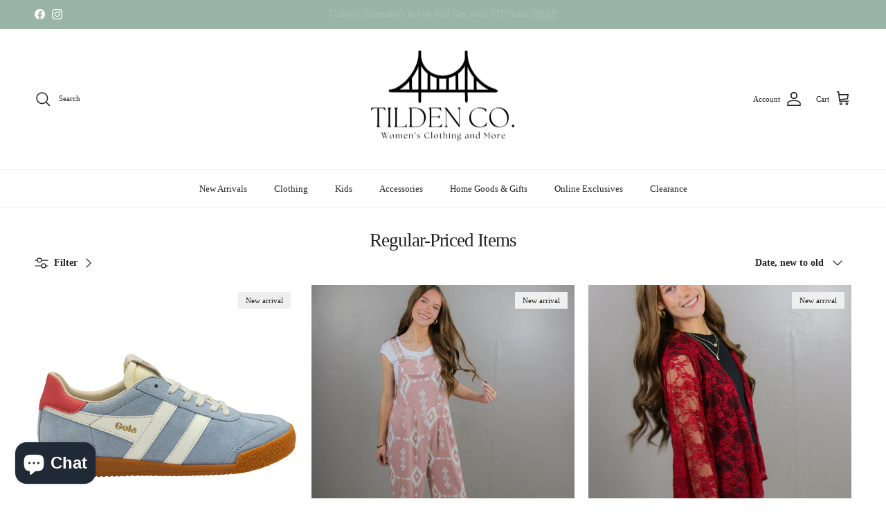

--- FILE ---
content_type: text/html; charset=utf-8
request_url: https://tildenco.com/collections/none-sale
body_size: 42978
content:
<!doctype html>
<html class="no-js" lang="en" dir="ltr">
<head><meta charset="utf-8">
<meta name="viewport" content="width=device-width,initial-scale=1">
<title>Regular-Priced Items &ndash; Tilden Co. LLC</title><link rel="canonical" href="https://tildenco.com/collections/none-sale"><link rel="icon" href="//tildenco.com/cdn/shop/files/Untitled_design_6.png?crop=center&height=48&v=1682128755&width=48" type="image/png">
  <link rel="apple-touch-icon" href="//tildenco.com/cdn/shop/files/Untitled_design_6.png?crop=center&height=180&v=1682128755&width=180"><meta property="og:site_name" content="Tilden Co. LLC">
<meta property="og:url" content="https://tildenco.com/collections/none-sale">
<meta property="og:title" content="Regular-Priced Items">
<meta property="og:type" content="product.group">
<meta property="og:description" content="Discover Tilden Co, a local women&#39;s boutique in Blackfoot, ID. Shop curated clothing, denim, accessories, and more for everyday style in a welcoming space."><meta property="og:image" content="http://tildenco.com/cdn/shop/files/Untitled_600_x_400_px_6.png?crop=center&height=1200&v=1747239752&width=1200">
  <meta property="og:image:secure_url" content="https://tildenco.com/cdn/shop/files/Untitled_600_x_400_px_6.png?crop=center&height=1200&v=1747239752&width=1200">
  <meta property="og:image:width" content="1200">
  <meta property="og:image:height" content="628"><meta name="twitter:card" content="summary_large_image">
<meta name="twitter:title" content="Regular-Priced Items">
<meta name="twitter:description" content="Discover Tilden Co, a local women&#39;s boutique in Blackfoot, ID. Shop curated clothing, denim, accessories, and more for everyday style in a welcoming space.">
<style>@font-face {
  font-family: Jost;
  font-weight: 700;
  font-style: normal;
  font-display: fallback;
  src: url("//tildenco.com/cdn/fonts/jost/jost_n7.921dc18c13fa0b0c94c5e2517ffe06139c3615a3.woff2") format("woff2"),
       url("//tildenco.com/cdn/fonts/jost/jost_n7.cbfc16c98c1e195f46c536e775e4e959c5f2f22b.woff") format("woff");
}
:root {
  --page-container-width:          1600px;
  --reading-container-width:       720px;
  --divider-opacity:               0.14;
  --gutter-large:                  30px;
  --gutter-desktop:                20px;
  --gutter-mobile:                 16px;
  --section-padding:               50px;
  --larger-section-padding:        80px;
  --larger-section-padding-mobile: 60px;
  --largest-section-padding:       110px;
  --aos-animate-duration:          0.6s;

  --base-font-family:              "New York", Iowan Old Style, Apple Garamond, Baskerville, Times New Roman, Droid Serif, Times, Source Serif Pro, serif, Apple Color Emoji, Segoe UI Emoji, Segoe UI Symbol;
  --base-font-weight:              400;
  --base-font-style:               normal;
  --heading-font-family:           "New York", Iowan Old Style, Apple Garamond, Baskerville, Times New Roman, Droid Serif, Times, Source Serif Pro, serif, Apple Color Emoji, Segoe UI Emoji, Segoe UI Symbol;
  --heading-font-weight:           400;
  --heading-font-style:            normal;
  --heading-font-letter-spacing:   -0.04em;
  --logo-font-family:              Jost, sans-serif;
  --logo-font-weight:              700;
  --logo-font-style:               normal;
  --nav-font-family:               "New York", Iowan Old Style, Apple Garamond, Baskerville, Times New Roman, Droid Serif, Times, Source Serif Pro, serif, Apple Color Emoji, Segoe UI Emoji, Segoe UI Symbol;
  --nav-font-weight:               400;
  --nav-font-style:                normal;

  --base-text-size:14px;
  --base-line-height:              1.6;
  --input-text-size:16px;
  --smaller-text-size-1:11px;
  --smaller-text-size-2:14px;
  --smaller-text-size-3:11px;
  --smaller-text-size-4:10px;
  --larger-text-size:34px;
  --super-large-text-size:60px;
  --super-large-mobile-text-size:27px;
  --larger-mobile-text-size:27px;
  --logo-text-size:24px;--btn-letter-spacing: 0.08em;
    --btn-text-transform: uppercase;
    --button-text-size: 12px;
    --quickbuy-button-text-size: 12;
    --small-feature-link-font-size: 0.75em;
    --input-btn-padding-top: 1.2em;
    --input-btn-padding-bottom: 1.2em;--heading-text-transform:none;
  --nav-text-size:                      13px;
  --mobile-menu-font-weight:            inherit;

  --body-bg-color:                      255 255 255;
  --bg-color:                           255 255 255;
  --body-text-color:                    35 35 35;
  --text-color:                         35 35 35;

  --header-text-col:                    #232323;--header-text-hover-col:             var(--main-nav-link-hover-col);--header-bg-col:                     #ffffff;
  --heading-color:                     35 35 35;
  --body-heading-color:                35 35 35;
  --heading-divider-col:               #ececec;

  --logo-col:                          #232323;
  --main-nav-bg:                       #ffffff;
  --main-nav-link-col:                 #232323;
  --main-nav-link-hover-col:           #5c5c5c;
  --main-nav-link-featured-col:        #bf570a;

  --link-color:                        191 87 10;
  --body-link-color:                   191 87 10;

  --btn-bg-color:                        35 35 35;
  --btn-bg-hover-color:                  92 92 92;
  --btn-border-color:                    35 35 35;
  --btn-border-hover-color:              92 92 92;
  --btn-text-color:                      255 255 255;
  --btn-text-hover-color:                255 255 255;--btn-alt-bg-color:                    255 255 255;
  --btn-alt-text-color:                  35 35 35;
  --btn-alt-border-color:                35 35 35;
  --btn-alt-border-hover-color:          35 35 35;--btn-ter-bg-color:                    235 235 235;
  --btn-ter-text-color:                  0 0 0;
  --btn-ter-bg-hover-color:              35 35 35;
  --btn-ter-text-hover-color:            255 255 255;--btn-border-radius: 0;
    --btn-inspired-border-radius: 0;--color-scheme-default:                             #ffffff;
  --color-scheme-default-color:                       255 255 255;
  --color-scheme-default-text-color:                  35 35 35;
  --color-scheme-default-head-color:                  35 35 35;
  --color-scheme-default-link-color:                  191 87 10;
  --color-scheme-default-btn-text-color:              255 255 255;
  --color-scheme-default-btn-text-hover-color:        255 255 255;
  --color-scheme-default-btn-bg-color:                35 35 35;
  --color-scheme-default-btn-bg-hover-color:          92 92 92;
  --color-scheme-default-btn-border-color:            35 35 35;
  --color-scheme-default-btn-border-hover-color:      92 92 92;
  --color-scheme-default-btn-alt-text-color:          35 35 35;
  --color-scheme-default-btn-alt-bg-color:            255 255 255;
  --color-scheme-default-btn-alt-border-color:        35 35 35;
  --color-scheme-default-btn-alt-border-hover-color:  35 35 35;

  --color-scheme-1:                             #f7f7f7;
  --color-scheme-1-color:                       247 247 247;
  --color-scheme-1-text-color:                  35 35 35;
  --color-scheme-1-head-color:                  35 35 35;
  --color-scheme-1-link-color:                  191 87 10;
  --color-scheme-1-btn-text-color:              255 255 255;
  --color-scheme-1-btn-text-hover-color:        255 255 255;
  --color-scheme-1-btn-bg-color:                35 35 35;
  --color-scheme-1-btn-bg-hover-color:          92 92 92;
  --color-scheme-1-btn-border-color:            35 35 35;
  --color-scheme-1-btn-border-hover-color:      92 92 92;
  --color-scheme-1-btn-alt-text-color:          35 35 35;
  --color-scheme-1-btn-alt-bg-color:            251 249 244;
  --color-scheme-1-btn-alt-border-color:        35 35 35;
  --color-scheme-1-btn-alt-border-hover-color:  35 35 35;

  --color-scheme-2:                             #efefef;
  --color-scheme-2-color:                       239 239 239;
  --color-scheme-2-text-color:                  35 35 35;
  --color-scheme-2-head-color:                  35 35 35;
  --color-scheme-2-link-color:                  191 87 10;
  --color-scheme-2-btn-text-color:              23 23 23;
  --color-scheme-2-btn-text-hover-color:        23 23 23;
  --color-scheme-2-btn-bg-color:                35 35 35;
  --color-scheme-2-btn-bg-hover-color:          92 92 92;
  --color-scheme-2-btn-border-color:            35 35 35;
  --color-scheme-2-btn-border-hover-color:      92 92 92;
  --color-scheme-2-btn-alt-text-color:          35 35 35;
  --color-scheme-2-btn-alt-bg-color:            255 255 255;
  --color-scheme-2-btn-alt-border-color:        35 35 35;
  --color-scheme-2-btn-alt-border-hover-color:  35 35 35;

  /* Shop Pay payment terms */
  --payment-terms-background-color:    #ffffff;--quickbuy-bg: 255 255 255;--body-input-background-color:       rgb(var(--body-bg-color));
  --input-background-color:            rgb(var(--body-bg-color));
  --body-input-text-color:             var(--body-text-color);
  --input-text-color:                  var(--body-text-color);
  --body-input-border-color:           rgb(200, 200, 200);
  --input-border-color:                rgb(200, 200, 200);
  --input-border-color-hover:          rgb(134, 134, 134);
  --input-border-color-active:         rgb(35, 35, 35);

  --swatch-cross-svg:                  url("data:image/svg+xml,%3Csvg xmlns='http://www.w3.org/2000/svg' width='240' height='240' viewBox='0 0 24 24' fill='none' stroke='rgb(200, 200, 200)' stroke-width='0.09' preserveAspectRatio='none' %3E%3Cline x1='24' y1='0' x2='0' y2='24'%3E%3C/line%3E%3C/svg%3E");
  --swatch-cross-hover:                url("data:image/svg+xml,%3Csvg xmlns='http://www.w3.org/2000/svg' width='240' height='240' viewBox='0 0 24 24' fill='none' stroke='rgb(134, 134, 134)' stroke-width='0.09' preserveAspectRatio='none' %3E%3Cline x1='24' y1='0' x2='0' y2='24'%3E%3C/line%3E%3C/svg%3E");
  --swatch-cross-active:               url("data:image/svg+xml,%3Csvg xmlns='http://www.w3.org/2000/svg' width='240' height='240' viewBox='0 0 24 24' fill='none' stroke='rgb(35, 35, 35)' stroke-width='0.09' preserveAspectRatio='none' %3E%3Cline x1='24' y1='0' x2='0' y2='24'%3E%3C/line%3E%3C/svg%3E");

  --footer-divider-col:                #ececec;
  --footer-text-col:                   255 255 255;
  --footer-heading-col:                255 255 255;
  --footer-bg-col:                     35 35 35;--product-label-overlay-justify: flex-start;--product-label-overlay-align: flex-end;--product-label-overlay-reduction-text:   #232323;
  --product-label-overlay-reduction-bg:     #efefef;
  --product-label-overlay-reduction-text-weight: inherit;
  --product-label-overlay-stock-text:       #232323;
  --product-label-overlay-stock-bg:         #efefef;
  --product-label-overlay-new-text:         #232323;
  --product-label-overlay-new-bg:           #efefef;
  --product-label-overlay-meta-text:        #232323;
  --product-label-overlay-meta-bg:          #efefef;
  --product-label-sale-text:                #bf570a;
  --product-label-sold-text:                #5c5c5c;
  --product-label-preorder-text:            #bf570a;

  --product-block-crop-align:               center;

  
  --product-block-price-align:              center;
  --product-block-price-item-margin-start:  .25rem;
  --product-block-price-item-margin-end:    .25rem;
  

  

  --collection-block-image-position:   center center;

  --swatch-picker-image-size:          40px;
  --swatch-crop-align:                 center center;

  --image-overlay-text-color:          255 255 255;--image-overlay-bg:                  rgba(0, 0, 0, 0.24);
  --image-overlay-shadow-start:        rgb(0 0 0 / 0.32);
  --image-overlay-box-opacity:         0.88;--product-inventory-ok-box-color:            rgba(0,0,0,0);
  --product-inventory-ok-text-color:           #232323;
  --product-inventory-ok-icon-box-fill-color:  none;
  --product-inventory-low-box-color:           rgba(0,0,0,0);
  --product-inventory-low-text-color:          #232323;
  --product-inventory-low-icon-box-fill-color: none;
  --product-inventory-low-text-color-channels: 35, 35, 35;
  --product-inventory-ok-text-color-channels:  35, 35, 35;

  --rating-star-color: 35 35 35;--overlay-align-left: start;
    --overlay-align-right: end;}html[dir=rtl] {
  --overlay-right-text-m-left: 0;
  --overlay-right-text-m-right: auto;
  --overlay-left-shadow-left-left: 15%;
  --overlay-left-shadow-left-right: -50%;
  --overlay-left-shadow-right-left: -85%;
  --overlay-left-shadow-right-right: 0;
}.image-overlay--bg-box .text-overlay .text-overlay__text {
    --image-overlay-box-bg: 255 255 255;
    --heading-color: var(--body-heading-color);
    --text-color: var(--body-text-color);
    --link-color: var(--body-link-color);
  }::selection {
    background: rgb(var(--body-heading-color));
    color: rgb(var(--body-bg-color));
  }
  ::-moz-selection {
    background: rgb(var(--body-heading-color));
    color: rgb(var(--body-bg-color));
  }.use-color-scheme--default {
  --product-label-sale-text:           #bf570a;
  --product-label-sold-text:           #5c5c5c;
  --product-label-preorder-text:       #bf570a;
  --input-background-color:            rgb(var(--body-bg-color));
  --input-text-color:                  var(--body-input-text-color);
  --input-border-color:                rgb(200, 200, 200);
  --input-border-color-hover:          rgb(134, 134, 134);
  --input-border-color-active:         rgb(35, 35, 35);
}</style>

  <link href="//tildenco.com/cdn/shop/t/49/assets/main.css?v=59812818702299870031765047738" rel="stylesheet" type="text/css" media="all" />
<script>
    document.documentElement.className = document.documentElement.className.replace('no-js', 'js');

    window.theme = {
      info: {
        name: 'Symmetry',
        version: '8.1.1'
      },
      device: {
        hasTouch: window.matchMedia('(any-pointer: coarse)').matches,
        hasHover: window.matchMedia('(hover: hover)').matches
      },
      mediaQueries: {
        md: '(min-width: 768px)',
        productMediaCarouselBreak: '(min-width: 1041px)'
      },
      routes: {
        base: 'https://tildenco.com',
        cart: '/cart',
        cartAdd: '/cart/add.js',
        cartUpdate: '/cart/update.js',
        predictiveSearch: '/search/suggest'
      },
      strings: {
        cartTermsConfirmation: "You must agree to the terms and conditions before continuing.",
        cartItemsQuantityError: "You can only add [QUANTITY] of this item to your cart.",
        generalSearchViewAll: "View all search results",
        noStock: "Sold out",
        noVariant: "Unavailable",
        productsProductChooseA: "Choose a",
        generalSearchPages: "Pages",
        generalSearchNoResultsWithoutTerms: "Sorry, we couldnʼt find any results",
        shippingCalculator: {
          singleRate: "There is one shipping rate for this destination:",
          multipleRates: "There are multiple shipping rates for this destination:",
          noRates: "We do not ship to this destination."
        },
        regularPrice: "Regular price",
        salePrice: "Sale price"
      },
      settings: {
        moneyWithCurrencyFormat: "${{amount}} USD",
        cartType: "drawer",
        afterAddToCart: "drawer",
        quickbuyStyle: "button",
        externalLinksNewTab: true,
        internalLinksSmoothScroll: true
      }
    }

    theme.inlineNavigationCheck = function() {
      var pageHeader = document.querySelector('.pageheader'),
          inlineNavContainer = pageHeader.querySelector('.logo-area__left__inner'),
          inlineNav = inlineNavContainer.querySelector('.navigation--left');
      if (inlineNav && getComputedStyle(inlineNav).display != 'none') {
        var inlineMenuCentered = document.querySelector('.pageheader--layout-inline-menu-center'),
            logoContainer = document.querySelector('.logo-area__middle__inner');
        if(inlineMenuCentered) {
          var rightWidth = document.querySelector('.logo-area__right__inner').clientWidth,
              middleWidth = logoContainer.clientWidth,
              logoArea = document.querySelector('.logo-area'),
              computedLogoAreaStyle = getComputedStyle(logoArea),
              logoAreaInnerWidth = logoArea.clientWidth - Math.ceil(parseFloat(computedLogoAreaStyle.paddingLeft)) - Math.ceil(parseFloat(computedLogoAreaStyle.paddingRight)),
              availableNavWidth = logoAreaInnerWidth - Math.max(rightWidth, middleWidth) * 2 - 40;
          inlineNavContainer.style.maxWidth = availableNavWidth + 'px';
        }

        var firstInlineNavLink = inlineNav.querySelector('.navigation__item:first-child'),
            lastInlineNavLink = inlineNav.querySelector('.navigation__item:last-child');
        if (lastInlineNavLink) {
          var inlineNavWidth = null;
          if(document.querySelector('html[dir=rtl]')) {
            inlineNavWidth = firstInlineNavLink.offsetLeft - lastInlineNavLink.offsetLeft + firstInlineNavLink.offsetWidth;
          } else {
            inlineNavWidth = lastInlineNavLink.offsetLeft - firstInlineNavLink.offsetLeft + lastInlineNavLink.offsetWidth;
          }
          if (inlineNavContainer.offsetWidth >= inlineNavWidth) {
            pageHeader.classList.add('pageheader--layout-inline-permitted');
            var tallLogo = logoContainer.clientHeight > lastInlineNavLink.clientHeight + 20;
            if (tallLogo) {
              inlineNav.classList.add('navigation--tight-underline');
            } else {
              inlineNav.classList.remove('navigation--tight-underline');
            }
          } else {
            pageHeader.classList.remove('pageheader--layout-inline-permitted');
          }
        }
      }
    };

    theme.setInitialHeaderHeightProperty = () => {
      const section = document.querySelector('.section-header');
      if (section) {
        document.documentElement.style.setProperty('--theme-header-height', Math.ceil(section.clientHeight) + 'px');
      }
    };
  </script>

  <script src="//tildenco.com/cdn/shop/t/49/assets/main.js?v=25831844697274821701765047738" defer></script>
    <script src="//tildenco.com/cdn/shop/t/49/assets/animate-on-scroll.js?v=15249566486942820451765047737" defer></script>
    <link href="//tildenco.com/cdn/shop/t/49/assets/animate-on-scroll.css?v=135962721104954213331765047737" rel="stylesheet" type="text/css" media="all" />
  

  <script>window.performance && window.performance.mark && window.performance.mark('shopify.content_for_header.start');</script><meta name="google-site-verification" content="g6hf3bMvrBy3swFEGZSQeLa9j0d2dMqloG3Ojtrt3JA">
<meta name="google-site-verification" content="x2HbP103cBHurno9WlZh4f66MRJ1GTTLbgEpI_YCjuc">
<meta name="facebook-domain-verification" content="e5rqdbz3rwykqtzb41vhv6z3dn1qu9">
<meta name="facebook-domain-verification" content="4u94tq02wi07s3eow9ec2na5n8v2ie">
<meta name="facebook-domain-verification" content="br771xb03jes8pbpyvb5z3mwkiq6er">
<meta name="google-site-verification" content="gyeESN0_fumTqMyiywyagAUedlvl0Hty9Sv7Hwxv_ys">
<meta name="google-site-verification" content="X5O8MRzvKJpKe5RdTHwnsOUdUSKOwNnyXSRLIcAjQYo">
<meta id="shopify-digital-wallet" name="shopify-digital-wallet" content="/30685400/digital_wallets/dialog">
<meta name="shopify-checkout-api-token" content="ca567a353a714e63576676dd1d672b06">
<meta id="in-context-paypal-metadata" data-shop-id="30685400" data-venmo-supported="false" data-environment="production" data-locale="en_US" data-paypal-v4="true" data-currency="USD">
<link rel="alternate" type="application/atom+xml" title="Feed" href="/collections/none-sale.atom" />
<link rel="next" href="/collections/none-sale?page=2">
<link rel="alternate" type="application/json+oembed" href="https://tildenco.com/collections/none-sale.oembed">
<script async="async" src="/checkouts/internal/preloads.js?locale=en-US"></script>
<link rel="preconnect" href="https://shop.app" crossorigin="anonymous">
<script async="async" src="https://shop.app/checkouts/internal/preloads.js?locale=en-US&shop_id=30685400" crossorigin="anonymous"></script>
<script id="apple-pay-shop-capabilities" type="application/json">{"shopId":30685400,"countryCode":"US","currencyCode":"USD","merchantCapabilities":["supports3DS"],"merchantId":"gid:\/\/shopify\/Shop\/30685400","merchantName":"Tilden Co. LLC","requiredBillingContactFields":["postalAddress","email"],"requiredShippingContactFields":["postalAddress","email"],"shippingType":"shipping","supportedNetworks":["visa","masterCard","amex","discover","elo","jcb"],"total":{"type":"pending","label":"Tilden Co. LLC","amount":"1.00"},"shopifyPaymentsEnabled":true,"supportsSubscriptions":true}</script>
<script id="shopify-features" type="application/json">{"accessToken":"ca567a353a714e63576676dd1d672b06","betas":["rich-media-storefront-analytics"],"domain":"tildenco.com","predictiveSearch":true,"shopId":30685400,"locale":"en"}</script>
<script>var Shopify = Shopify || {};
Shopify.shop = "benchplease.myshopify.com";
Shopify.locale = "en";
Shopify.currency = {"active":"USD","rate":"1.0"};
Shopify.country = "US";
Shopify.theme = {"name":"Symmetry 8.1.1","id":136690303037,"schema_name":"Symmetry","schema_version":"8.1.1","theme_store_id":568,"role":"main"};
Shopify.theme.handle = "null";
Shopify.theme.style = {"id":null,"handle":null};
Shopify.cdnHost = "tildenco.com/cdn";
Shopify.routes = Shopify.routes || {};
Shopify.routes.root = "/";</script>
<script type="module">!function(o){(o.Shopify=o.Shopify||{}).modules=!0}(window);</script>
<script>!function(o){function n(){var o=[];function n(){o.push(Array.prototype.slice.apply(arguments))}return n.q=o,n}var t=o.Shopify=o.Shopify||{};t.loadFeatures=n(),t.autoloadFeatures=n()}(window);</script>
<script>
  window.ShopifyPay = window.ShopifyPay || {};
  window.ShopifyPay.apiHost = "shop.app\/pay";
  window.ShopifyPay.redirectState = null;
</script>
<script id="shop-js-analytics" type="application/json">{"pageType":"collection"}</script>
<script defer="defer" async type="module" src="//tildenco.com/cdn/shopifycloud/shop-js/modules/v2/client.init-shop-cart-sync_BN7fPSNr.en.esm.js"></script>
<script defer="defer" async type="module" src="//tildenco.com/cdn/shopifycloud/shop-js/modules/v2/chunk.common_Cbph3Kss.esm.js"></script>
<script defer="defer" async type="module" src="//tildenco.com/cdn/shopifycloud/shop-js/modules/v2/chunk.modal_DKumMAJ1.esm.js"></script>
<script type="module">
  await import("//tildenco.com/cdn/shopifycloud/shop-js/modules/v2/client.init-shop-cart-sync_BN7fPSNr.en.esm.js");
await import("//tildenco.com/cdn/shopifycloud/shop-js/modules/v2/chunk.common_Cbph3Kss.esm.js");
await import("//tildenco.com/cdn/shopifycloud/shop-js/modules/v2/chunk.modal_DKumMAJ1.esm.js");

  window.Shopify.SignInWithShop?.initShopCartSync?.({"fedCMEnabled":true,"windoidEnabled":true});

</script>
<script>
  window.Shopify = window.Shopify || {};
  if (!window.Shopify.featureAssets) window.Shopify.featureAssets = {};
  window.Shopify.featureAssets['shop-js'] = {"shop-cart-sync":["modules/v2/client.shop-cart-sync_CJVUk8Jm.en.esm.js","modules/v2/chunk.common_Cbph3Kss.esm.js","modules/v2/chunk.modal_DKumMAJ1.esm.js"],"init-fed-cm":["modules/v2/client.init-fed-cm_7Fvt41F4.en.esm.js","modules/v2/chunk.common_Cbph3Kss.esm.js","modules/v2/chunk.modal_DKumMAJ1.esm.js"],"init-shop-email-lookup-coordinator":["modules/v2/client.init-shop-email-lookup-coordinator_Cc088_bR.en.esm.js","modules/v2/chunk.common_Cbph3Kss.esm.js","modules/v2/chunk.modal_DKumMAJ1.esm.js"],"init-windoid":["modules/v2/client.init-windoid_hPopwJRj.en.esm.js","modules/v2/chunk.common_Cbph3Kss.esm.js","modules/v2/chunk.modal_DKumMAJ1.esm.js"],"shop-button":["modules/v2/client.shop-button_B0jaPSNF.en.esm.js","modules/v2/chunk.common_Cbph3Kss.esm.js","modules/v2/chunk.modal_DKumMAJ1.esm.js"],"shop-cash-offers":["modules/v2/client.shop-cash-offers_DPIskqss.en.esm.js","modules/v2/chunk.common_Cbph3Kss.esm.js","modules/v2/chunk.modal_DKumMAJ1.esm.js"],"shop-toast-manager":["modules/v2/client.shop-toast-manager_CK7RT69O.en.esm.js","modules/v2/chunk.common_Cbph3Kss.esm.js","modules/v2/chunk.modal_DKumMAJ1.esm.js"],"init-shop-cart-sync":["modules/v2/client.init-shop-cart-sync_BN7fPSNr.en.esm.js","modules/v2/chunk.common_Cbph3Kss.esm.js","modules/v2/chunk.modal_DKumMAJ1.esm.js"],"init-customer-accounts-sign-up":["modules/v2/client.init-customer-accounts-sign-up_CfPf4CXf.en.esm.js","modules/v2/client.shop-login-button_DeIztwXF.en.esm.js","modules/v2/chunk.common_Cbph3Kss.esm.js","modules/v2/chunk.modal_DKumMAJ1.esm.js"],"pay-button":["modules/v2/client.pay-button_CgIwFSYN.en.esm.js","modules/v2/chunk.common_Cbph3Kss.esm.js","modules/v2/chunk.modal_DKumMAJ1.esm.js"],"init-customer-accounts":["modules/v2/client.init-customer-accounts_DQ3x16JI.en.esm.js","modules/v2/client.shop-login-button_DeIztwXF.en.esm.js","modules/v2/chunk.common_Cbph3Kss.esm.js","modules/v2/chunk.modal_DKumMAJ1.esm.js"],"avatar":["modules/v2/client.avatar_BTnouDA3.en.esm.js"],"init-shop-for-new-customer-accounts":["modules/v2/client.init-shop-for-new-customer-accounts_CsZy_esa.en.esm.js","modules/v2/client.shop-login-button_DeIztwXF.en.esm.js","modules/v2/chunk.common_Cbph3Kss.esm.js","modules/v2/chunk.modal_DKumMAJ1.esm.js"],"shop-follow-button":["modules/v2/client.shop-follow-button_BRMJjgGd.en.esm.js","modules/v2/chunk.common_Cbph3Kss.esm.js","modules/v2/chunk.modal_DKumMAJ1.esm.js"],"checkout-modal":["modules/v2/client.checkout-modal_B9Drz_yf.en.esm.js","modules/v2/chunk.common_Cbph3Kss.esm.js","modules/v2/chunk.modal_DKumMAJ1.esm.js"],"shop-login-button":["modules/v2/client.shop-login-button_DeIztwXF.en.esm.js","modules/v2/chunk.common_Cbph3Kss.esm.js","modules/v2/chunk.modal_DKumMAJ1.esm.js"],"lead-capture":["modules/v2/client.lead-capture_DXYzFM3R.en.esm.js","modules/v2/chunk.common_Cbph3Kss.esm.js","modules/v2/chunk.modal_DKumMAJ1.esm.js"],"shop-login":["modules/v2/client.shop-login_CA5pJqmO.en.esm.js","modules/v2/chunk.common_Cbph3Kss.esm.js","modules/v2/chunk.modal_DKumMAJ1.esm.js"],"payment-terms":["modules/v2/client.payment-terms_BxzfvcZJ.en.esm.js","modules/v2/chunk.common_Cbph3Kss.esm.js","modules/v2/chunk.modal_DKumMAJ1.esm.js"]};
</script>
<script>(function() {
  var isLoaded = false;
  function asyncLoad() {
    if (isLoaded) return;
    isLoaded = true;
    var urls = ["\/\/cdn.shopify.com\/proxy\/4f58c12e0156f9c912070f3023bb1d968ebc25ef88390fb168225786c0402c06\/api.goaffpro.com\/loader.js?shop=benchplease.myshopify.com\u0026sp-cache-control=cHVibGljLCBtYXgtYWdlPTkwMA"];
    for (var i = 0; i < urls.length; i++) {
      var s = document.createElement('script');
      s.type = 'text/javascript';
      s.async = true;
      s.src = urls[i];
      var x = document.getElementsByTagName('script')[0];
      x.parentNode.insertBefore(s, x);
    }
  };
  if(window.attachEvent) {
    window.attachEvent('onload', asyncLoad);
  } else {
    window.addEventListener('load', asyncLoad, false);
  }
})();</script>
<script id="__st">var __st={"a":30685400,"offset":-25200,"reqid":"4cdae73e-3782-474a-aa7b-ef78cb574dcc-1769786951","pageurl":"tildenco.com\/collections\/none-sale","u":"574b5b8568b8","p":"collection","rtyp":"collection","rid":35367321661};</script>
<script>window.ShopifyPaypalV4VisibilityTracking = true;</script>
<script id="captcha-bootstrap">!function(){'use strict';const t='contact',e='account',n='new_comment',o=[[t,t],['blogs',n],['comments',n],[t,'customer']],c=[[e,'customer_login'],[e,'guest_login'],[e,'recover_customer_password'],[e,'create_customer']],r=t=>t.map((([t,e])=>`form[action*='/${t}']:not([data-nocaptcha='true']) input[name='form_type'][value='${e}']`)).join(','),a=t=>()=>t?[...document.querySelectorAll(t)].map((t=>t.form)):[];function s(){const t=[...o],e=r(t);return a(e)}const i='password',u='form_key',d=['recaptcha-v3-token','g-recaptcha-response','h-captcha-response',i],f=()=>{try{return window.sessionStorage}catch{return}},m='__shopify_v',_=t=>t.elements[u];function p(t,e,n=!1){try{const o=window.sessionStorage,c=JSON.parse(o.getItem(e)),{data:r}=function(t){const{data:e,action:n}=t;return t[m]||n?{data:e,action:n}:{data:t,action:n}}(c);for(const[e,n]of Object.entries(r))t.elements[e]&&(t.elements[e].value=n);n&&o.removeItem(e)}catch(o){console.error('form repopulation failed',{error:o})}}const l='form_type',E='cptcha';function T(t){t.dataset[E]=!0}const w=window,h=w.document,L='Shopify',v='ce_forms',y='captcha';let A=!1;((t,e)=>{const n=(g='f06e6c50-85a8-45c8-87d0-21a2b65856fe',I='https://cdn.shopify.com/shopifycloud/storefront-forms-hcaptcha/ce_storefront_forms_captcha_hcaptcha.v1.5.2.iife.js',D={infoText:'Protected by hCaptcha',privacyText:'Privacy',termsText:'Terms'},(t,e,n)=>{const o=w[L][v],c=o.bindForm;if(c)return c(t,g,e,D).then(n);var r;o.q.push([[t,g,e,D],n]),r=I,A||(h.body.append(Object.assign(h.createElement('script'),{id:'captcha-provider',async:!0,src:r})),A=!0)});var g,I,D;w[L]=w[L]||{},w[L][v]=w[L][v]||{},w[L][v].q=[],w[L][y]=w[L][y]||{},w[L][y].protect=function(t,e){n(t,void 0,e),T(t)},Object.freeze(w[L][y]),function(t,e,n,w,h,L){const[v,y,A,g]=function(t,e,n){const i=e?o:[],u=t?c:[],d=[...i,...u],f=r(d),m=r(i),_=r(d.filter((([t,e])=>n.includes(e))));return[a(f),a(m),a(_),s()]}(w,h,L),I=t=>{const e=t.target;return e instanceof HTMLFormElement?e:e&&e.form},D=t=>v().includes(t);t.addEventListener('submit',(t=>{const e=I(t);if(!e)return;const n=D(e)&&!e.dataset.hcaptchaBound&&!e.dataset.recaptchaBound,o=_(e),c=g().includes(e)&&(!o||!o.value);(n||c)&&t.preventDefault(),c&&!n&&(function(t){try{if(!f())return;!function(t){const e=f();if(!e)return;const n=_(t);if(!n)return;const o=n.value;o&&e.removeItem(o)}(t);const e=Array.from(Array(32),(()=>Math.random().toString(36)[2])).join('');!function(t,e){_(t)||t.append(Object.assign(document.createElement('input'),{type:'hidden',name:u})),t.elements[u].value=e}(t,e),function(t,e){const n=f();if(!n)return;const o=[...t.querySelectorAll(`input[type='${i}']`)].map((({name:t})=>t)),c=[...d,...o],r={};for(const[a,s]of new FormData(t).entries())c.includes(a)||(r[a]=s);n.setItem(e,JSON.stringify({[m]:1,action:t.action,data:r}))}(t,e)}catch(e){console.error('failed to persist form',e)}}(e),e.submit())}));const S=(t,e)=>{t&&!t.dataset[E]&&(n(t,e.some((e=>e===t))),T(t))};for(const o of['focusin','change'])t.addEventListener(o,(t=>{const e=I(t);D(e)&&S(e,y())}));const B=e.get('form_key'),M=e.get(l),P=B&&M;t.addEventListener('DOMContentLoaded',(()=>{const t=y();if(P)for(const e of t)e.elements[l].value===M&&p(e,B);[...new Set([...A(),...v().filter((t=>'true'===t.dataset.shopifyCaptcha))])].forEach((e=>S(e,t)))}))}(h,new URLSearchParams(w.location.search),n,t,e,['guest_login'])})(!0,!0)}();</script>
<script integrity="sha256-4kQ18oKyAcykRKYeNunJcIwy7WH5gtpwJnB7kiuLZ1E=" data-source-attribution="shopify.loadfeatures" defer="defer" src="//tildenco.com/cdn/shopifycloud/storefront/assets/storefront/load_feature-a0a9edcb.js" crossorigin="anonymous"></script>
<script crossorigin="anonymous" defer="defer" src="//tildenco.com/cdn/shopifycloud/storefront/assets/shopify_pay/storefront-65b4c6d7.js?v=20250812"></script>
<script data-source-attribution="shopify.dynamic_checkout.dynamic.init">var Shopify=Shopify||{};Shopify.PaymentButton=Shopify.PaymentButton||{isStorefrontPortableWallets:!0,init:function(){window.Shopify.PaymentButton.init=function(){};var t=document.createElement("script");t.src="https://tildenco.com/cdn/shopifycloud/portable-wallets/latest/portable-wallets.en.js",t.type="module",document.head.appendChild(t)}};
</script>
<script data-source-attribution="shopify.dynamic_checkout.buyer_consent">
  function portableWalletsHideBuyerConsent(e){var t=document.getElementById("shopify-buyer-consent"),n=document.getElementById("shopify-subscription-policy-button");t&&n&&(t.classList.add("hidden"),t.setAttribute("aria-hidden","true"),n.removeEventListener("click",e))}function portableWalletsShowBuyerConsent(e){var t=document.getElementById("shopify-buyer-consent"),n=document.getElementById("shopify-subscription-policy-button");t&&n&&(t.classList.remove("hidden"),t.removeAttribute("aria-hidden"),n.addEventListener("click",e))}window.Shopify?.PaymentButton&&(window.Shopify.PaymentButton.hideBuyerConsent=portableWalletsHideBuyerConsent,window.Shopify.PaymentButton.showBuyerConsent=portableWalletsShowBuyerConsent);
</script>
<script data-source-attribution="shopify.dynamic_checkout.cart.bootstrap">document.addEventListener("DOMContentLoaded",(function(){function t(){return document.querySelector("shopify-accelerated-checkout-cart, shopify-accelerated-checkout")}if(t())Shopify.PaymentButton.init();else{new MutationObserver((function(e,n){t()&&(Shopify.PaymentButton.init(),n.disconnect())})).observe(document.body,{childList:!0,subtree:!0})}}));
</script>
<script id='scb4127' type='text/javascript' async='' src='https://tildenco.com/cdn/shopifycloud/privacy-banner/storefront-banner.js'></script><link id="shopify-accelerated-checkout-styles" rel="stylesheet" media="screen" href="https://tildenco.com/cdn/shopifycloud/portable-wallets/latest/accelerated-checkout-backwards-compat.css" crossorigin="anonymous">
<style id="shopify-accelerated-checkout-cart">
        #shopify-buyer-consent {
  margin-top: 1em;
  display: inline-block;
  width: 100%;
}

#shopify-buyer-consent.hidden {
  display: none;
}

#shopify-subscription-policy-button {
  background: none;
  border: none;
  padding: 0;
  text-decoration: underline;
  font-size: inherit;
  cursor: pointer;
}

#shopify-subscription-policy-button::before {
  box-shadow: none;
}

      </style>
<script id="sections-script" data-sections="footer" defer="defer" src="//tildenco.com/cdn/shop/t/49/compiled_assets/scripts.js?v=46085"></script>
<script>window.performance && window.performance.mark && window.performance.mark('shopify.content_for_header.end');</script>
<!-- CC Custom Head Start --><!-- CC Custom Head End --><!-- BEGIN app block: shopify://apps/klaviyo-email-marketing-sms/blocks/klaviyo-onsite-embed/2632fe16-c075-4321-a88b-50b567f42507 -->












  <script async src="https://static.klaviyo.com/onsite/js/XfJXya/klaviyo.js?company_id=XfJXya"></script>
  <script>!function(){if(!window.klaviyo){window._klOnsite=window._klOnsite||[];try{window.klaviyo=new Proxy({},{get:function(n,i){return"push"===i?function(){var n;(n=window._klOnsite).push.apply(n,arguments)}:function(){for(var n=arguments.length,o=new Array(n),w=0;w<n;w++)o[w]=arguments[w];var t="function"==typeof o[o.length-1]?o.pop():void 0,e=new Promise((function(n){window._klOnsite.push([i].concat(o,[function(i){t&&t(i),n(i)}]))}));return e}}})}catch(n){window.klaviyo=window.klaviyo||[],window.klaviyo.push=function(){var n;(n=window._klOnsite).push.apply(n,arguments)}}}}();</script>

  




  <script>
    window.klaviyoReviewsProductDesignMode = false
  </script>







<!-- END app block --><script src="https://cdn.shopify.com/extensions/019c0eee-edaa-7efe-8d4d-9c5a39d5d323/smile-io-283/assets/smile-loader.js" type="text/javascript" defer="defer"></script>
<script src="https://cdn.shopify.com/extensions/e8878072-2f6b-4e89-8082-94b04320908d/inbox-1254/assets/inbox-chat-loader.js" type="text/javascript" defer="defer"></script>
<link href="https://monorail-edge.shopifysvc.com" rel="dns-prefetch">
<script>(function(){if ("sendBeacon" in navigator && "performance" in window) {try {var session_token_from_headers = performance.getEntriesByType('navigation')[0].serverTiming.find(x => x.name == '_s').description;} catch {var session_token_from_headers = undefined;}var session_cookie_matches = document.cookie.match(/_shopify_s=([^;]*)/);var session_token_from_cookie = session_cookie_matches && session_cookie_matches.length === 2 ? session_cookie_matches[1] : "";var session_token = session_token_from_headers || session_token_from_cookie || "";function handle_abandonment_event(e) {var entries = performance.getEntries().filter(function(entry) {return /monorail-edge.shopifysvc.com/.test(entry.name);});if (!window.abandonment_tracked && entries.length === 0) {window.abandonment_tracked = true;var currentMs = Date.now();var navigation_start = performance.timing.navigationStart;var payload = {shop_id: 30685400,url: window.location.href,navigation_start,duration: currentMs - navigation_start,session_token,page_type: "collection"};window.navigator.sendBeacon("https://monorail-edge.shopifysvc.com/v1/produce", JSON.stringify({schema_id: "online_store_buyer_site_abandonment/1.1",payload: payload,metadata: {event_created_at_ms: currentMs,event_sent_at_ms: currentMs}}));}}window.addEventListener('pagehide', handle_abandonment_event);}}());</script>
<script id="web-pixels-manager-setup">(function e(e,d,r,n,o){if(void 0===o&&(o={}),!Boolean(null===(a=null===(i=window.Shopify)||void 0===i?void 0:i.analytics)||void 0===a?void 0:a.replayQueue)){var i,a;window.Shopify=window.Shopify||{};var t=window.Shopify;t.analytics=t.analytics||{};var s=t.analytics;s.replayQueue=[],s.publish=function(e,d,r){return s.replayQueue.push([e,d,r]),!0};try{self.performance.mark("wpm:start")}catch(e){}var l=function(){var e={modern:/Edge?\/(1{2}[4-9]|1[2-9]\d|[2-9]\d{2}|\d{4,})\.\d+(\.\d+|)|Firefox\/(1{2}[4-9]|1[2-9]\d|[2-9]\d{2}|\d{4,})\.\d+(\.\d+|)|Chrom(ium|e)\/(9{2}|\d{3,})\.\d+(\.\d+|)|(Maci|X1{2}).+ Version\/(15\.\d+|(1[6-9]|[2-9]\d|\d{3,})\.\d+)([,.]\d+|)( \(\w+\)|)( Mobile\/\w+|) Safari\/|Chrome.+OPR\/(9{2}|\d{3,})\.\d+\.\d+|(CPU[ +]OS|iPhone[ +]OS|CPU[ +]iPhone|CPU IPhone OS|CPU iPad OS)[ +]+(15[._]\d+|(1[6-9]|[2-9]\d|\d{3,})[._]\d+)([._]\d+|)|Android:?[ /-](13[3-9]|1[4-9]\d|[2-9]\d{2}|\d{4,})(\.\d+|)(\.\d+|)|Android.+Firefox\/(13[5-9]|1[4-9]\d|[2-9]\d{2}|\d{4,})\.\d+(\.\d+|)|Android.+Chrom(ium|e)\/(13[3-9]|1[4-9]\d|[2-9]\d{2}|\d{4,})\.\d+(\.\d+|)|SamsungBrowser\/([2-9]\d|\d{3,})\.\d+/,legacy:/Edge?\/(1[6-9]|[2-9]\d|\d{3,})\.\d+(\.\d+|)|Firefox\/(5[4-9]|[6-9]\d|\d{3,})\.\d+(\.\d+|)|Chrom(ium|e)\/(5[1-9]|[6-9]\d|\d{3,})\.\d+(\.\d+|)([\d.]+$|.*Safari\/(?![\d.]+ Edge\/[\d.]+$))|(Maci|X1{2}).+ Version\/(10\.\d+|(1[1-9]|[2-9]\d|\d{3,})\.\d+)([,.]\d+|)( \(\w+\)|)( Mobile\/\w+|) Safari\/|Chrome.+OPR\/(3[89]|[4-9]\d|\d{3,})\.\d+\.\d+|(CPU[ +]OS|iPhone[ +]OS|CPU[ +]iPhone|CPU IPhone OS|CPU iPad OS)[ +]+(10[._]\d+|(1[1-9]|[2-9]\d|\d{3,})[._]\d+)([._]\d+|)|Android:?[ /-](13[3-9]|1[4-9]\d|[2-9]\d{2}|\d{4,})(\.\d+|)(\.\d+|)|Mobile Safari.+OPR\/([89]\d|\d{3,})\.\d+\.\d+|Android.+Firefox\/(13[5-9]|1[4-9]\d|[2-9]\d{2}|\d{4,})\.\d+(\.\d+|)|Android.+Chrom(ium|e)\/(13[3-9]|1[4-9]\d|[2-9]\d{2}|\d{4,})\.\d+(\.\d+|)|Android.+(UC? ?Browser|UCWEB|U3)[ /]?(15\.([5-9]|\d{2,})|(1[6-9]|[2-9]\d|\d{3,})\.\d+)\.\d+|SamsungBrowser\/(5\.\d+|([6-9]|\d{2,})\.\d+)|Android.+MQ{2}Browser\/(14(\.(9|\d{2,})|)|(1[5-9]|[2-9]\d|\d{3,})(\.\d+|))(\.\d+|)|K[Aa][Ii]OS\/(3\.\d+|([4-9]|\d{2,})\.\d+)(\.\d+|)/},d=e.modern,r=e.legacy,n=navigator.userAgent;return n.match(d)?"modern":n.match(r)?"legacy":"unknown"}(),u="modern"===l?"modern":"legacy",c=(null!=n?n:{modern:"",legacy:""})[u],f=function(e){return[e.baseUrl,"/wpm","/b",e.hashVersion,"modern"===e.buildTarget?"m":"l",".js"].join("")}({baseUrl:d,hashVersion:r,buildTarget:u}),m=function(e){var d=e.version,r=e.bundleTarget,n=e.surface,o=e.pageUrl,i=e.monorailEndpoint;return{emit:function(e){var a=e.status,t=e.errorMsg,s=(new Date).getTime(),l=JSON.stringify({metadata:{event_sent_at_ms:s},events:[{schema_id:"web_pixels_manager_load/3.1",payload:{version:d,bundle_target:r,page_url:o,status:a,surface:n,error_msg:t},metadata:{event_created_at_ms:s}}]});if(!i)return console&&console.warn&&console.warn("[Web Pixels Manager] No Monorail endpoint provided, skipping logging."),!1;try{return self.navigator.sendBeacon.bind(self.navigator)(i,l)}catch(e){}var u=new XMLHttpRequest;try{return u.open("POST",i,!0),u.setRequestHeader("Content-Type","text/plain"),u.send(l),!0}catch(e){return console&&console.warn&&console.warn("[Web Pixels Manager] Got an unhandled error while logging to Monorail."),!1}}}}({version:r,bundleTarget:l,surface:e.surface,pageUrl:self.location.href,monorailEndpoint:e.monorailEndpoint});try{o.browserTarget=l,function(e){var d=e.src,r=e.async,n=void 0===r||r,o=e.onload,i=e.onerror,a=e.sri,t=e.scriptDataAttributes,s=void 0===t?{}:t,l=document.createElement("script"),u=document.querySelector("head"),c=document.querySelector("body");if(l.async=n,l.src=d,a&&(l.integrity=a,l.crossOrigin="anonymous"),s)for(var f in s)if(Object.prototype.hasOwnProperty.call(s,f))try{l.dataset[f]=s[f]}catch(e){}if(o&&l.addEventListener("load",o),i&&l.addEventListener("error",i),u)u.appendChild(l);else{if(!c)throw new Error("Did not find a head or body element to append the script");c.appendChild(l)}}({src:f,async:!0,onload:function(){if(!function(){var e,d;return Boolean(null===(d=null===(e=window.Shopify)||void 0===e?void 0:e.analytics)||void 0===d?void 0:d.initialized)}()){var d=window.webPixelsManager.init(e)||void 0;if(d){var r=window.Shopify.analytics;r.replayQueue.forEach((function(e){var r=e[0],n=e[1],o=e[2];d.publishCustomEvent(r,n,o)})),r.replayQueue=[],r.publish=d.publishCustomEvent,r.visitor=d.visitor,r.initialized=!0}}},onerror:function(){return m.emit({status:"failed",errorMsg:"".concat(f," has failed to load")})},sri:function(e){var d=/^sha384-[A-Za-z0-9+/=]+$/;return"string"==typeof e&&d.test(e)}(c)?c:"",scriptDataAttributes:o}),m.emit({status:"loading"})}catch(e){m.emit({status:"failed",errorMsg:(null==e?void 0:e.message)||"Unknown error"})}}})({shopId: 30685400,storefrontBaseUrl: "https://tildenco.com",extensionsBaseUrl: "https://extensions.shopifycdn.com/cdn/shopifycloud/web-pixels-manager",monorailEndpoint: "https://monorail-edge.shopifysvc.com/unstable/produce_batch",surface: "storefront-renderer",enabledBetaFlags: ["2dca8a86"],webPixelsConfigList: [{"id":"502857789","configuration":"{\"accountID\":\"XfJXya\",\"webPixelConfig\":\"eyJlbmFibGVBZGRlZFRvQ2FydEV2ZW50cyI6IHRydWV9\"}","eventPayloadVersion":"v1","runtimeContext":"STRICT","scriptVersion":"524f6c1ee37bacdca7657a665bdca589","type":"APP","apiClientId":123074,"privacyPurposes":["ANALYTICS","MARKETING"],"dataSharingAdjustments":{"protectedCustomerApprovalScopes":["read_customer_address","read_customer_email","read_customer_name","read_customer_personal_data","read_customer_phone"]}},{"id":"470581309","configuration":"{\"shop\":\"benchplease.myshopify.com\",\"cookie_duration\":\"604800\"}","eventPayloadVersion":"v1","runtimeContext":"STRICT","scriptVersion":"a2e7513c3708f34b1f617d7ce88f9697","type":"APP","apiClientId":2744533,"privacyPurposes":["ANALYTICS","MARKETING"],"dataSharingAdjustments":{"protectedCustomerApprovalScopes":["read_customer_address","read_customer_email","read_customer_name","read_customer_personal_data","read_customer_phone"]}},{"id":"361496637","configuration":"{\"config\":\"{\\\"google_tag_ids\\\":[\\\"G-E05BES538X\\\",\\\"AW-817306396\\\",\\\"GT-T948V7C\\\"],\\\"target_country\\\":\\\"US\\\",\\\"gtag_events\\\":[{\\\"type\\\":\\\"search\\\",\\\"action_label\\\":[\\\"G-E05BES538X\\\",\\\"AW-817306396\\\/itqGCNLVt8EaEJy23IUD\\\",\\\"AW-817306396\\\"]},{\\\"type\\\":\\\"begin_checkout\\\",\\\"action_label\\\":[\\\"G-E05BES538X\\\",\\\"AW-817306396\\\/H8tBCMbVt8EaEJy23IUD\\\",\\\"AW-817306396\\\"]},{\\\"type\\\":\\\"view_item\\\",\\\"action_label\\\":[\\\"G-E05BES538X\\\",\\\"AW-817306396\\\/TNQ0CM_Vt8EaEJy23IUD\\\",\\\"MC-K0T4MBNLDQ\\\",\\\"AW-817306396\\\"]},{\\\"type\\\":\\\"purchase\\\",\\\"action_label\\\":[\\\"G-E05BES538X\\\",\\\"AW-817306396\\\/7R8dCMPVt8EaEJy23IUD\\\",\\\"MC-K0T4MBNLDQ\\\",\\\"AW-817306396\\\/Gv9OCNXwotMYEJy23IUD\\\",\\\"AW-817306396\\\"]},{\\\"type\\\":\\\"page_view\\\",\\\"action_label\\\":[\\\"G-E05BES538X\\\",\\\"AW-817306396\\\/GzQMCMzVt8EaEJy23IUD\\\",\\\"MC-K0T4MBNLDQ\\\",\\\"AW-817306396\\\"]},{\\\"type\\\":\\\"add_payment_info\\\",\\\"action_label\\\":[\\\"G-E05BES538X\\\",\\\"AW-817306396\\\/9woPCOnat8EaEJy23IUD\\\",\\\"AW-817306396\\\"]},{\\\"type\\\":\\\"add_to_cart\\\",\\\"action_label\\\":[\\\"G-E05BES538X\\\",\\\"AW-817306396\\\/zURPCMnVt8EaEJy23IUD\\\",\\\"AW-817306396\\\"]}],\\\"enable_monitoring_mode\\\":false}\"}","eventPayloadVersion":"v1","runtimeContext":"OPEN","scriptVersion":"b2a88bafab3e21179ed38636efcd8a93","type":"APP","apiClientId":1780363,"privacyPurposes":[],"dataSharingAdjustments":{"protectedCustomerApprovalScopes":["read_customer_address","read_customer_email","read_customer_name","read_customer_personal_data","read_customer_phone"]}},{"id":"304775229","configuration":"{\"pixelCode\":\"CL5F2UJC77U5QOVQJNUG\"}","eventPayloadVersion":"v1","runtimeContext":"STRICT","scriptVersion":"22e92c2ad45662f435e4801458fb78cc","type":"APP","apiClientId":4383523,"privacyPurposes":["ANALYTICS","MARKETING","SALE_OF_DATA"],"dataSharingAdjustments":{"protectedCustomerApprovalScopes":["read_customer_address","read_customer_email","read_customer_name","read_customer_personal_data","read_customer_phone"]}},{"id":"88866877","configuration":"{\"pixel_id\":\"346972979115108\",\"pixel_type\":\"facebook_pixel\",\"metaapp_system_user_token\":\"-\"}","eventPayloadVersion":"v1","runtimeContext":"OPEN","scriptVersion":"ca16bc87fe92b6042fbaa3acc2fbdaa6","type":"APP","apiClientId":2329312,"privacyPurposes":["ANALYTICS","MARKETING","SALE_OF_DATA"],"dataSharingAdjustments":{"protectedCustomerApprovalScopes":["read_customer_address","read_customer_email","read_customer_name","read_customer_personal_data","read_customer_phone"]}},{"id":"47382589","configuration":"{\"tagID\":\"2612842895304\"}","eventPayloadVersion":"v1","runtimeContext":"STRICT","scriptVersion":"18031546ee651571ed29edbe71a3550b","type":"APP","apiClientId":3009811,"privacyPurposes":["ANALYTICS","MARKETING","SALE_OF_DATA"],"dataSharingAdjustments":{"protectedCustomerApprovalScopes":["read_customer_address","read_customer_email","read_customer_name","read_customer_personal_data","read_customer_phone"]}},{"id":"18808893","configuration":"{\"myshopifyDomain\":\"benchplease.myshopify.com\"}","eventPayloadVersion":"v1","runtimeContext":"STRICT","scriptVersion":"23b97d18e2aa74363140dc29c9284e87","type":"APP","apiClientId":2775569,"privacyPurposes":["ANALYTICS","MARKETING","SALE_OF_DATA"],"dataSharingAdjustments":{"protectedCustomerApprovalScopes":["read_customer_address","read_customer_email","read_customer_name","read_customer_phone","read_customer_personal_data"]}},{"id":"53870653","eventPayloadVersion":"v1","runtimeContext":"LAX","scriptVersion":"1","type":"CUSTOM","privacyPurposes":["MARKETING"],"name":"Meta pixel (migrated)"},{"id":"shopify-app-pixel","configuration":"{}","eventPayloadVersion":"v1","runtimeContext":"STRICT","scriptVersion":"0450","apiClientId":"shopify-pixel","type":"APP","privacyPurposes":["ANALYTICS","MARKETING"]},{"id":"shopify-custom-pixel","eventPayloadVersion":"v1","runtimeContext":"LAX","scriptVersion":"0450","apiClientId":"shopify-pixel","type":"CUSTOM","privacyPurposes":["ANALYTICS","MARKETING"]}],isMerchantRequest: false,initData: {"shop":{"name":"Tilden Co. LLC","paymentSettings":{"currencyCode":"USD"},"myshopifyDomain":"benchplease.myshopify.com","countryCode":"US","storefrontUrl":"https:\/\/tildenco.com"},"customer":null,"cart":null,"checkout":null,"productVariants":[],"purchasingCompany":null},},"https://tildenco.com/cdn","1d2a099fw23dfb22ep557258f5m7a2edbae",{"modern":"","legacy":""},{"shopId":"30685400","storefrontBaseUrl":"https:\/\/tildenco.com","extensionBaseUrl":"https:\/\/extensions.shopifycdn.com\/cdn\/shopifycloud\/web-pixels-manager","surface":"storefront-renderer","enabledBetaFlags":"[\"2dca8a86\"]","isMerchantRequest":"false","hashVersion":"1d2a099fw23dfb22ep557258f5m7a2edbae","publish":"custom","events":"[[\"page_viewed\",{}],[\"collection_viewed\",{\"collection\":{\"id\":\"35367321661\",\"title\":\"Regular-Priced Items\",\"productVariants\":[{\"price\":{\"amount\":120.0,\"currencyCode\":\"USD\"},\"product\":{\"title\":\"Gola Women's Elan Sneakers\",\"vendor\":\"Gola\",\"id\":\"7787242848317\",\"untranslatedTitle\":\"Gola Women's Elan Sneakers\",\"url\":\"\/products\/gola-womens-elan-sneakers\",\"type\":\"Sneaker\"},\"id\":\"42925686882365\",\"image\":{\"src\":\"\/\/tildenco.com\/cdn\/shop\/files\/unnamed_ca7b5158-0c87-4fae-b050-0049cc66a758.jpg?v=1768673918\"},\"sku\":null,\"title\":\"6\",\"untranslatedTitle\":\"6\"},{\"price\":{\"amount\":65.0,\"currencyCode\":\"USD\"},\"product\":{\"title\":\"Blushstroke Abstract Jumpsuit\",\"vendor\":\"Chris and Carol\",\"id\":\"7781962448957\",\"untranslatedTitle\":\"Blushstroke Abstract Jumpsuit\",\"url\":\"\/products\/blushstroke-abstract-jumpsuit\",\"type\":\"Jumpsuit\"},\"id\":\"42905793167421\",\"image\":{\"src\":\"\/\/tildenco.com\/cdn\/shop\/files\/pink_and_white_jumpuit-5.jpg?v=1768015213\"},\"sku\":null,\"title\":\"Small\",\"untranslatedTitle\":\"Small\"},{\"price\":{\"amount\":29.99,\"currencyCode\":\"USD\"},\"product\":{\"title\":\"Velourvine Lace Cardigan\",\"vendor\":\"Chris and Carol\",\"id\":\"7781961695293\",\"untranslatedTitle\":\"Velourvine Lace Cardigan\",\"url\":\"\/products\/velourvine-lace-cardigan\",\"type\":\"Cardigan\"},\"id\":\"42905791889469\",\"image\":{\"src\":\"\/\/tildenco.com\/cdn\/shop\/files\/red_wine_color_lace_cardigan-2.jpg?v=1768014980\"},\"sku\":null,\"title\":\"Small\",\"untranslatedTitle\":\"Small\"},{\"price\":{\"amount\":29.99,\"currencyCode\":\"USD\"},\"product\":{\"title\":\"Sheer Love Lace Duster Cardigan\",\"vendor\":\"Chris and Carol\",\"id\":\"7781961236541\",\"untranslatedTitle\":\"Sheer Love Lace Duster Cardigan\",\"url\":\"\/products\/sheer-love-lace-duster-cardigan\",\"type\":\"Cardigan\"},\"id\":\"42905790906429\",\"image\":{\"src\":\"\/\/tildenco.com\/cdn\/shop\/files\/ivorylacelongcardigan-2.jpg?v=1768014860\"},\"sku\":null,\"title\":\"Small\",\"untranslatedTitle\":\"Small\"},{\"price\":{\"amount\":38.0,\"currencyCode\":\"USD\"},\"product\":{\"title\":\"Trailsoft Fleece Half Zip Hoodie\",\"vendor\":\"Reflex\",\"id\":\"7781942362173\",\"untranslatedTitle\":\"Trailsoft Fleece Half Zip Hoodie\",\"url\":\"\/products\/trailsoft-fleece-half-zip-hoodie\",\"type\":\"Lounge Pants\"},\"id\":\"42905575587901\",\"image\":{\"src\":\"\/\/tildenco.com\/cdn\/shop\/files\/gray_sweat_lounge_set-6.jpg?v=1768014601\"},\"sku\":null,\"title\":\"Small\",\"untranslatedTitle\":\"Small\"},{\"price\":{\"amount\":38.0,\"currencyCode\":\"USD\"},\"product\":{\"title\":\"Trailsoft Fleece Cargo Pants\",\"vendor\":\"Reflex\",\"id\":\"7781941346365\",\"untranslatedTitle\":\"Trailsoft Fleece Cargo Pants\",\"url\":\"\/products\/trailsoft-fleece-cargo-pants\",\"type\":\"Lounge Pants\"},\"id\":\"42905567985725\",\"image\":{\"src\":\"\/\/tildenco.com\/cdn\/shop\/files\/gray_sweat_lounge_set-9.jpg?v=1768014681\"},\"sku\":null,\"title\":\"Small\",\"untranslatedTitle\":\"Small\"},{\"price\":{\"amount\":48.0,\"currencyCode\":\"USD\"},\"product\":{\"title\":\"Softscape Scuba Lounge Pant\",\"vendor\":\"Yelete\",\"id\":\"7781614780477\",\"untranslatedTitle\":\"Softscape Scuba Lounge Pant\",\"url\":\"\/products\/softscape-scuba-lounge-pant\",\"type\":\"Sweatshirt\"},\"id\":\"42902061973565\",\"image\":{\"src\":\"\/\/tildenco.com\/cdn\/shop\/files\/22966077_e62586a1-06dd-4220-ab78-c4a40dbd600b.jpg?v=1767819190\"},\"sku\":null,\"title\":\"Sage \/ Small\",\"untranslatedTitle\":\"Sage \/ Small\"},{\"price\":{\"amount\":48.0,\"currencyCode\":\"USD\"},\"product\":{\"title\":\"Softscape Scuba Cropped Crew\",\"vendor\":\"Yelete\",\"id\":\"7781613895741\",\"untranslatedTitle\":\"Softscape Scuba Cropped Crew\",\"url\":\"\/products\/softscape-scuba-cropped-crew\",\"type\":\"Sweatshirt\"},\"id\":\"42902061023293\",\"image\":{\"src\":\"\/\/tildenco.com\/cdn\/shop\/files\/22966077_13a15a04-3f92-4c9e-8bcf-821ebb32a52f.jpg?v=1767819190\"},\"sku\":null,\"title\":\"Sage \/ Small\",\"untranslatedTitle\":\"Sage \/ Small\"},{\"price\":{\"amount\":24.99,\"currencyCode\":\"USD\"},\"product\":{\"title\":\"Roseveil Lace Layering Top\",\"vendor\":\"Zenana\",\"id\":\"7781600821309\",\"untranslatedTitle\":\"Roseveil Lace Layering Top\",\"url\":\"\/products\/roseveil-lace-layering-top\",\"type\":\"Layering Top\"},\"id\":\"42901997355069\",\"image\":{\"src\":\"\/\/tildenco.com\/cdn\/shop\/files\/pink_rose_lace_mesh_top_with_denim_vest-4.jpg?v=1768015252\"},\"sku\":null,\"title\":\"Small\",\"untranslatedTitle\":\"Small\"},{\"price\":{\"amount\":34.99,\"currencyCode\":\"USD\"},\"product\":{\"title\":\"Cloudline Scuba Half-Zip Pullover\",\"vendor\":\"Zenana\",\"id\":\"7781594103869\",\"untranslatedTitle\":\"Cloudline Scuba Half-Zip Pullover\",\"url\":\"\/products\/cloudline-scuba-half-zip-pullover\",\"type\":\"half zip pullover\"},\"id\":\"42901975564349\",\"image\":{\"src\":\"\/\/tildenco.com\/cdn\/shop\/files\/brown_half_zip_pullover-3.jpg?v=1768115057\"},\"sku\":null,\"title\":\"Lavander \/ Small\",\"untranslatedTitle\":\"Lavander \/ Small\"},{\"price\":{\"amount\":29.99,\"currencyCode\":\"USD\"},\"product\":{\"title\":\"Checkmate Tee in Sweetheart Pink\",\"vendor\":\"7th Ray\",\"id\":\"7776837599293\",\"untranslatedTitle\":\"Checkmate Tee in Sweetheart Pink\",\"url\":\"\/products\/checkmate-tee-in-sweetheart-pink\",\"type\":\"Short Sleeve Top\"},\"id\":\"42872297586749\",\"image\":{\"src\":\"\/\/tildenco.com\/cdn\/shop\/files\/pink_and_white_checkered_tee-2.jpg?v=1768114894\"},\"sku\":null,\"title\":\"Small\",\"untranslatedTitle\":\"Small\"},{\"price\":{\"amount\":49.99,\"currencyCode\":\"USD\"},\"product\":{\"title\":\"Pointelle Button Cardigan in Butter\",\"vendor\":\"Mikarose\",\"id\":\"7776824361021\",\"untranslatedTitle\":\"Pointelle Button Cardigan in Butter\",\"url\":\"\/products\/pointelle-button-cardigan-in-butter\",\"type\":\"Tees\"},\"id\":\"42872105861181\",\"image\":{\"src\":\"\/\/tildenco.com\/cdn\/shop\/files\/butter_cardigan_with_blue_floral_maxi_skirt-3.jpg?v=1768114193\"},\"sku\":null,\"title\":\"XS\",\"untranslatedTitle\":\"XS\"},{\"price\":{\"amount\":50.0,\"currencyCode\":\"USD\"},\"product\":{\"title\":\"Maxi Skirt in Cherry Punch\",\"vendor\":\"Mikarose\",\"id\":\"7776823083069\",\"untranslatedTitle\":\"Maxi Skirt in Cherry Punch\",\"url\":\"\/products\/maxi-skirt-in-cherry-punch\",\"type\":\"maxi dress\"},\"id\":\"42872088756285\",\"image\":{\"src\":\"\/\/tildenco.com\/cdn\/shop\/files\/red_cardigan_with_cherry_patterned_skirt.jpg?v=1768114386\"},\"sku\":null,\"title\":\"XS\",\"untranslatedTitle\":\"XS\"},{\"price\":{\"amount\":49.99,\"currencyCode\":\"USD\"},\"product\":{\"title\":\"Short Sleeve Cardigan in Red Bud\",\"vendor\":\"Mikarose\",\"id\":\"7776821968957\",\"untranslatedTitle\":\"Short Sleeve Cardigan in Red Bud\",\"url\":\"\/products\/short-sleeve-cardigan-in-red-bud\",\"type\":\"Tees\"},\"id\":\"42872072339517\",\"image\":{\"src\":\"\/\/tildenco.com\/cdn\/shop\/files\/red_cardigan_with_cherry_patterned_skirt_3e49a9bb-e85b-4c21-8a18-f2cb5c627f60.jpg?v=1768114491\"},\"sku\":null,\"title\":\"XS\",\"untranslatedTitle\":\"XS\"},{\"price\":{\"amount\":36.0,\"currencyCode\":\"USD\"},\"product\":{\"title\":\"Long Sleeve Ribbed Tee in Pink Confetti\",\"vendor\":\"Mikarose\",\"id\":\"7776820887613\",\"untranslatedTitle\":\"Long Sleeve Ribbed Tee in Pink Confetti\",\"url\":\"\/products\/long-sleeve-ribbed-tee-in-pink-confetti\",\"type\":\"Tees\"},\"id\":\"42872055365693\",\"image\":{\"src\":\"\/\/tildenco.com\/cdn\/shop\/files\/0_long_sleeve_floral_tee-4.jpg?v=1768350369\"},\"sku\":null,\"title\":\"XS\",\"untranslatedTitle\":\"XS\"},{\"price\":{\"amount\":49.99,\"currencyCode\":\"USD\"},\"product\":{\"title\":\"Pointelle Button Cardigan in Mauve Bows\",\"vendor\":\"Mikarose\",\"id\":\"7776820428861\",\"untranslatedTitle\":\"Pointelle Button Cardigan in Mauve Bows\",\"url\":\"\/products\/pointelle-button-cardigan-in-mauve-bows\",\"type\":\"Tees\"},\"id\":\"42872046026813\",\"image\":{\"src\":\"\/\/tildenco.com\/cdn\/shop\/files\/0_Cardigan_in_mauve_bows-8.jpg?v=1768351030\"},\"sku\":null,\"title\":\"XS\",\"untranslatedTitle\":\"XS\"},{\"price\":{\"amount\":36.0,\"currencyCode\":\"USD\"},\"product\":{\"title\":\"Lettuce Edge Tee in Blush Carnation\",\"vendor\":\"Mikarose\",\"id\":\"7776820035645\",\"untranslatedTitle\":\"Lettuce Edge Tee in Blush Carnation\",\"url\":\"\/products\/lettuce-edge-tee-in-blush-carnation\",\"type\":\"Tees\"},\"id\":\"42872041406525\",\"image\":{\"src\":\"\/\/tildenco.com\/cdn\/shop\/files\/0_short_sleeve_pink_floral_tee_with_tan_mini_skirt-4.jpg?v=1768351292\"},\"sku\":null,\"title\":\"XS\",\"untranslatedTitle\":\"XS\"},{\"price\":{\"amount\":36.0,\"currencyCode\":\"USD\"},\"product\":{\"title\":\"Lettuce Edge Tee in Sagebrush\",\"vendor\":\"Mikarose\",\"id\":\"7776819150909\",\"untranslatedTitle\":\"Lettuce Edge Tee in Sagebrush\",\"url\":\"\/products\/lettuce-edge-tee-in-sagebrush\",\"type\":\"Tees\"},\"id\":\"42872026103869\",\"image\":{\"src\":\"\/\/tildenco.com\/cdn\/shop\/files\/mint_floral_lettuce_tee.jpg?v=1768114549\"},\"sku\":null,\"title\":\"XS\",\"untranslatedTitle\":\"XS\"}]}}]]"});</script><script>
  window.ShopifyAnalytics = window.ShopifyAnalytics || {};
  window.ShopifyAnalytics.meta = window.ShopifyAnalytics.meta || {};
  window.ShopifyAnalytics.meta.currency = 'USD';
  var meta = {"products":[{"id":7787242848317,"gid":"gid:\/\/shopify\/Product\/7787242848317","vendor":"Gola","type":"Sneaker","handle":"gola-womens-elan-sneakers","variants":[{"id":42925686882365,"price":12000,"name":"Gola Women's Elan Sneakers - 6","public_title":"6","sku":null},{"id":42925686915133,"price":12000,"name":"Gola Women's Elan Sneakers - 6.5","public_title":"6.5","sku":null},{"id":42925686947901,"price":12000,"name":"Gola Women's Elan Sneakers - 7","public_title":"7","sku":null},{"id":42925686980669,"price":12000,"name":"Gola Women's Elan Sneakers - 7.5","public_title":"7.5","sku":null},{"id":42925687013437,"price":12000,"name":"Gola Women's Elan Sneakers - 8","public_title":"8","sku":null},{"id":42925687046205,"price":12000,"name":"Gola Women's Elan Sneakers - 8.5","public_title":"8.5","sku":null},{"id":42925687078973,"price":12000,"name":"Gola Women's Elan Sneakers - 9","public_title":"9","sku":null},{"id":42925687111741,"price":12000,"name":"Gola Women's Elan Sneakers - 10","public_title":"10","sku":null}],"remote":false},{"id":7781962448957,"gid":"gid:\/\/shopify\/Product\/7781962448957","vendor":"Chris and Carol","type":"Jumpsuit","handle":"blushstroke-abstract-jumpsuit","variants":[{"id":42905793167421,"price":6500,"name":"Blushstroke Abstract Jumpsuit - Small","public_title":"Small","sku":null},{"id":42905793200189,"price":6500,"name":"Blushstroke Abstract Jumpsuit - Medium","public_title":"Medium","sku":null},{"id":42905793232957,"price":6500,"name":"Blushstroke Abstract Jumpsuit - Large","public_title":"Large","sku":null},{"id":42905793265725,"price":6500,"name":"Blushstroke Abstract Jumpsuit - XL","public_title":"XL","sku":null}],"remote":false},{"id":7781961695293,"gid":"gid:\/\/shopify\/Product\/7781961695293","vendor":"Chris and Carol","type":"Cardigan","handle":"velourvine-lace-cardigan","variants":[{"id":42905791889469,"price":2999,"name":"Velourvine Lace Cardigan - Small","public_title":"Small","sku":null},{"id":42905791922237,"price":2999,"name":"Velourvine Lace Cardigan - Medium","public_title":"Medium","sku":null},{"id":42905791955005,"price":2999,"name":"Velourvine Lace Cardigan - Large","public_title":"Large","sku":null},{"id":42905791987773,"price":2999,"name":"Velourvine Lace Cardigan - XL","public_title":"XL","sku":null}],"remote":false},{"id":7781961236541,"gid":"gid:\/\/shopify\/Product\/7781961236541","vendor":"Chris and Carol","type":"Cardigan","handle":"sheer-love-lace-duster-cardigan","variants":[{"id":42905790906429,"price":2999,"name":"Sheer Love Lace Duster Cardigan - Small","public_title":"Small","sku":null},{"id":42905790939197,"price":2999,"name":"Sheer Love Lace Duster Cardigan - Medium","public_title":"Medium","sku":null},{"id":42905790971965,"price":2999,"name":"Sheer Love Lace Duster Cardigan - Large","public_title":"Large","sku":null},{"id":42905791004733,"price":2999,"name":"Sheer Love Lace Duster Cardigan - XL","public_title":"XL","sku":null}],"remote":false},{"id":7781942362173,"gid":"gid:\/\/shopify\/Product\/7781942362173","vendor":"Reflex","type":"Lounge Pants","handle":"trailsoft-fleece-half-zip-hoodie","variants":[{"id":42905575587901,"price":3800,"name":"Trailsoft Fleece Half Zip Hoodie - Small","public_title":"Small","sku":null},{"id":42905575620669,"price":3800,"name":"Trailsoft Fleece Half Zip Hoodie - Medium","public_title":"Medium","sku":null},{"id":42905575653437,"price":3800,"name":"Trailsoft Fleece Half Zip Hoodie - Large","public_title":"Large","sku":null}],"remote":false},{"id":7781941346365,"gid":"gid:\/\/shopify\/Product\/7781941346365","vendor":"Reflex","type":"Lounge Pants","handle":"trailsoft-fleece-cargo-pants","variants":[{"id":42905567985725,"price":3800,"name":"Trailsoft Fleece Cargo Pants - Small","public_title":"Small","sku":null},{"id":42905568018493,"price":3800,"name":"Trailsoft Fleece Cargo Pants - Medium","public_title":"Medium","sku":null},{"id":42905568051261,"price":3800,"name":"Trailsoft Fleece Cargo Pants - Large","public_title":"Large","sku":null}],"remote":false},{"id":7781614780477,"gid":"gid:\/\/shopify\/Product\/7781614780477","vendor":"Yelete","type":"Sweatshirt","handle":"softscape-scuba-lounge-pant","variants":[{"id":42902061973565,"price":4800,"name":"Softscape Scuba Lounge Pant - Sage \/ Small","public_title":"Sage \/ Small","sku":null},{"id":42902062006333,"price":4800,"name":"Softscape Scuba Lounge Pant - Sage \/ Medium","public_title":"Sage \/ Medium","sku":null},{"id":42902062039101,"price":4800,"name":"Softscape Scuba Lounge Pant - Sage \/ Large","public_title":"Sage \/ Large","sku":null}],"remote":false},{"id":7781613895741,"gid":"gid:\/\/shopify\/Product\/7781613895741","vendor":"Yelete","type":"Sweatshirt","handle":"softscape-scuba-cropped-crew","variants":[{"id":42902061023293,"price":4800,"name":"Softscape Scuba Cropped Crew - Sage \/ Small","public_title":"Sage \/ Small","sku":null},{"id":42902061056061,"price":4800,"name":"Softscape Scuba Cropped Crew - Sage \/ Medium","public_title":"Sage \/ Medium","sku":null},{"id":42902061088829,"price":4800,"name":"Softscape Scuba Cropped Crew - Sage \/ Large","public_title":"Sage \/ Large","sku":null}],"remote":false},{"id":7781600821309,"gid":"gid:\/\/shopify\/Product\/7781600821309","vendor":"Zenana","type":"Layering Top","handle":"roseveil-lace-layering-top","variants":[{"id":42901997355069,"price":2499,"name":"Roseveil Lace Layering Top - Small","public_title":"Small","sku":null},{"id":42901997387837,"price":2499,"name":"Roseveil Lace Layering Top - Medium","public_title":"Medium","sku":null},{"id":42901997420605,"price":2499,"name":"Roseveil Lace Layering Top - Large","public_title":"Large","sku":null}],"remote":false},{"id":7781594103869,"gid":"gid:\/\/shopify\/Product\/7781594103869","vendor":"Zenana","type":"half zip pullover","handle":"cloudline-scuba-half-zip-pullover","variants":[{"id":42901975564349,"price":3499,"name":"Cloudline Scuba Half-Zip Pullover - Lavander \/ Small","public_title":"Lavander \/ Small","sku":null},{"id":42901975597117,"price":3499,"name":"Cloudline Scuba Half-Zip Pullover - Lavander \/ Medium","public_title":"Lavander \/ Medium","sku":null},{"id":42901975629885,"price":3499,"name":"Cloudline Scuba Half-Zip Pullover - Lavander \/ Large","public_title":"Lavander \/ Large","sku":null},{"id":42901975662653,"price":3499,"name":"Cloudline Scuba Half-Zip Pullover - Lavander \/ XL","public_title":"Lavander \/ XL","sku":null},{"id":42901975695421,"price":3499,"name":"Cloudline Scuba Half-Zip Pullover - Brown \/ Small","public_title":"Brown \/ Small","sku":null},{"id":42901975728189,"price":3499,"name":"Cloudline Scuba Half-Zip Pullover - Brown \/ Medium","public_title":"Brown \/ Medium","sku":null},{"id":42901975760957,"price":3499,"name":"Cloudline Scuba Half-Zip Pullover - Brown \/ Large","public_title":"Brown \/ Large","sku":null},{"id":42901975793725,"price":3499,"name":"Cloudline Scuba Half-Zip Pullover - Brown \/ XL","public_title":"Brown \/ XL","sku":null}],"remote":false},{"id":7776837599293,"gid":"gid:\/\/shopify\/Product\/7776837599293","vendor":"7th Ray","type":"Short Sleeve Top","handle":"checkmate-tee-in-sweetheart-pink","variants":[{"id":42872297586749,"price":2999,"name":"Checkmate Tee in Sweetheart Pink - Small","public_title":"Small","sku":null},{"id":42872297619517,"price":2999,"name":"Checkmate Tee in Sweetheart Pink - Medium","public_title":"Medium","sku":null},{"id":42872297652285,"price":2999,"name":"Checkmate Tee in Sweetheart Pink - Large","public_title":"Large","sku":null},{"id":42872297685053,"price":2999,"name":"Checkmate Tee in Sweetheart Pink - XL","public_title":"XL","sku":null}],"remote":false},{"id":7776824361021,"gid":"gid:\/\/shopify\/Product\/7776824361021","vendor":"Mikarose","type":"Tees","handle":"pointelle-button-cardigan-in-butter","variants":[{"id":42872105861181,"price":4999,"name":"Pointelle Button Cardigan in Butter - XS","public_title":"XS","sku":null},{"id":42872105893949,"price":4999,"name":"Pointelle Button Cardigan in Butter - Small","public_title":"Small","sku":null},{"id":42872105926717,"price":4999,"name":"Pointelle Button Cardigan in Butter - Medium","public_title":"Medium","sku":null},{"id":42872105959485,"price":4999,"name":"Pointelle Button Cardigan in Butter - Large","public_title":"Large","sku":null},{"id":42872105992253,"price":4999,"name":"Pointelle Button Cardigan in Butter - XL","public_title":"XL","sku":null},{"id":42872106025021,"price":4999,"name":"Pointelle Button Cardigan in Butter - XXL","public_title":"XXL","sku":null}],"remote":false},{"id":7776823083069,"gid":"gid:\/\/shopify\/Product\/7776823083069","vendor":"Mikarose","type":"maxi dress","handle":"maxi-skirt-in-cherry-punch","variants":[{"id":42872088756285,"price":5000,"name":"Maxi Skirt in Cherry Punch - XS","public_title":"XS","sku":null},{"id":42872088789053,"price":5000,"name":"Maxi Skirt in Cherry Punch - Small","public_title":"Small","sku":null},{"id":42872088821821,"price":5000,"name":"Maxi Skirt in Cherry Punch - Medium","public_title":"Medium","sku":null},{"id":42872088854589,"price":5000,"name":"Maxi Skirt in Cherry Punch - Large","public_title":"Large","sku":null},{"id":42872088887357,"price":5000,"name":"Maxi Skirt in Cherry Punch - XL","public_title":"XL","sku":null},{"id":42872088920125,"price":5000,"name":"Maxi Skirt in Cherry Punch - XXL","public_title":"XXL","sku":null}],"remote":false},{"id":7776821968957,"gid":"gid:\/\/shopify\/Product\/7776821968957","vendor":"Mikarose","type":"Tees","handle":"short-sleeve-cardigan-in-red-bud","variants":[{"id":42872072339517,"price":4999,"name":"Short Sleeve Cardigan in Red Bud - XS","public_title":"XS","sku":null},{"id":42872072372285,"price":4999,"name":"Short Sleeve Cardigan in Red Bud - Small","public_title":"Small","sku":null},{"id":42872072405053,"price":4999,"name":"Short Sleeve Cardigan in Red Bud - Medium","public_title":"Medium","sku":null},{"id":42872072437821,"price":4999,"name":"Short Sleeve Cardigan in Red Bud - Large","public_title":"Large","sku":null},{"id":42872072470589,"price":4999,"name":"Short Sleeve Cardigan in Red Bud - XL","public_title":"XL","sku":null},{"id":42872072503357,"price":4999,"name":"Short Sleeve Cardigan in Red Bud - XXL","public_title":"XXL","sku":null}],"remote":false},{"id":7776820887613,"gid":"gid:\/\/shopify\/Product\/7776820887613","vendor":"Mikarose","type":"Tees","handle":"long-sleeve-ribbed-tee-in-pink-confetti","variants":[{"id":42872055365693,"price":3600,"name":"Long Sleeve Ribbed Tee in Pink Confetti - XS","public_title":"XS","sku":null},{"id":42872055398461,"price":3600,"name":"Long Sleeve Ribbed Tee in Pink Confetti - Small","public_title":"Small","sku":null},{"id":42872055431229,"price":3600,"name":"Long Sleeve Ribbed Tee in Pink Confetti - Medium","public_title":"Medium","sku":null},{"id":42872055463997,"price":3600,"name":"Long Sleeve Ribbed Tee in Pink Confetti - Large","public_title":"Large","sku":null},{"id":42872055496765,"price":3600,"name":"Long Sleeve Ribbed Tee in Pink Confetti - XL","public_title":"XL","sku":null},{"id":42872055529533,"price":3600,"name":"Long Sleeve Ribbed Tee in Pink Confetti - XXL","public_title":"XXL","sku":null}],"remote":false},{"id":7776820428861,"gid":"gid:\/\/shopify\/Product\/7776820428861","vendor":"Mikarose","type":"Tees","handle":"pointelle-button-cardigan-in-mauve-bows","variants":[{"id":42872046026813,"price":4999,"name":"Pointelle Button Cardigan in Mauve Bows - XS","public_title":"XS","sku":null},{"id":42872046059581,"price":4999,"name":"Pointelle Button Cardigan in Mauve Bows - Small","public_title":"Small","sku":null},{"id":42872046092349,"price":4999,"name":"Pointelle Button Cardigan in Mauve Bows - Medium","public_title":"Medium","sku":null},{"id":42872046125117,"price":4999,"name":"Pointelle Button Cardigan in Mauve Bows - Large","public_title":"Large","sku":null},{"id":42872046157885,"price":4999,"name":"Pointelle Button Cardigan in Mauve Bows - XL","public_title":"XL","sku":null},{"id":42872046190653,"price":4999,"name":"Pointelle Button Cardigan in Mauve Bows - XXL","public_title":"XXL","sku":null}],"remote":false},{"id":7776820035645,"gid":"gid:\/\/shopify\/Product\/7776820035645","vendor":"Mikarose","type":"Tees","handle":"lettuce-edge-tee-in-blush-carnation","variants":[{"id":42872041406525,"price":3600,"name":"Lettuce Edge Tee in Blush Carnation - XS","public_title":"XS","sku":null},{"id":42872041439293,"price":3600,"name":"Lettuce Edge Tee in Blush Carnation - Small","public_title":"Small","sku":null},{"id":42872041472061,"price":3600,"name":"Lettuce Edge Tee in Blush Carnation - Medium","public_title":"Medium","sku":null},{"id":42872041504829,"price":3600,"name":"Lettuce Edge Tee in Blush Carnation - Large","public_title":"Large","sku":null},{"id":42872041537597,"price":3600,"name":"Lettuce Edge Tee in Blush Carnation - XL","public_title":"XL","sku":null},{"id":42872041570365,"price":3600,"name":"Lettuce Edge Tee in Blush Carnation - XXL","public_title":"XXL","sku":null}],"remote":false},{"id":7776819150909,"gid":"gid:\/\/shopify\/Product\/7776819150909","vendor":"Mikarose","type":"Tees","handle":"lettuce-edge-tee-in-sagebrush","variants":[{"id":42872026103869,"price":3600,"name":"Lettuce Edge Tee in Sagebrush - XS","public_title":"XS","sku":null},{"id":42872026136637,"price":3600,"name":"Lettuce Edge Tee in Sagebrush - Small","public_title":"Small","sku":null},{"id":42872026169405,"price":3600,"name":"Lettuce Edge Tee in Sagebrush - Medium","public_title":"Medium","sku":null},{"id":42872026202173,"price":3600,"name":"Lettuce Edge Tee in Sagebrush - Large","public_title":"Large","sku":null},{"id":42872026234941,"price":3600,"name":"Lettuce Edge Tee in Sagebrush - XL","public_title":"XL","sku":null},{"id":42872026267709,"price":3600,"name":"Lettuce Edge Tee in Sagebrush - XXL","public_title":"XXL","sku":null}],"remote":false}],"page":{"pageType":"collection","resourceType":"collection","resourceId":35367321661,"requestId":"4cdae73e-3782-474a-aa7b-ef78cb574dcc-1769786951"}};
  for (var attr in meta) {
    window.ShopifyAnalytics.meta[attr] = meta[attr];
  }
</script>
<script class="analytics">
  (function () {
    var customDocumentWrite = function(content) {
      var jquery = null;

      if (window.jQuery) {
        jquery = window.jQuery;
      } else if (window.Checkout && window.Checkout.$) {
        jquery = window.Checkout.$;
      }

      if (jquery) {
        jquery('body').append(content);
      }
    };

    var hasLoggedConversion = function(token) {
      if (token) {
        return document.cookie.indexOf('loggedConversion=' + token) !== -1;
      }
      return false;
    }

    var setCookieIfConversion = function(token) {
      if (token) {
        var twoMonthsFromNow = new Date(Date.now());
        twoMonthsFromNow.setMonth(twoMonthsFromNow.getMonth() + 2);

        document.cookie = 'loggedConversion=' + token + '; expires=' + twoMonthsFromNow;
      }
    }

    var trekkie = window.ShopifyAnalytics.lib = window.trekkie = window.trekkie || [];
    if (trekkie.integrations) {
      return;
    }
    trekkie.methods = [
      'identify',
      'page',
      'ready',
      'track',
      'trackForm',
      'trackLink'
    ];
    trekkie.factory = function(method) {
      return function() {
        var args = Array.prototype.slice.call(arguments);
        args.unshift(method);
        trekkie.push(args);
        return trekkie;
      };
    };
    for (var i = 0; i < trekkie.methods.length; i++) {
      var key = trekkie.methods[i];
      trekkie[key] = trekkie.factory(key);
    }
    trekkie.load = function(config) {
      trekkie.config = config || {};
      trekkie.config.initialDocumentCookie = document.cookie;
      var first = document.getElementsByTagName('script')[0];
      var script = document.createElement('script');
      script.type = 'text/javascript';
      script.onerror = function(e) {
        var scriptFallback = document.createElement('script');
        scriptFallback.type = 'text/javascript';
        scriptFallback.onerror = function(error) {
                var Monorail = {
      produce: function produce(monorailDomain, schemaId, payload) {
        var currentMs = new Date().getTime();
        var event = {
          schema_id: schemaId,
          payload: payload,
          metadata: {
            event_created_at_ms: currentMs,
            event_sent_at_ms: currentMs
          }
        };
        return Monorail.sendRequest("https://" + monorailDomain + "/v1/produce", JSON.stringify(event));
      },
      sendRequest: function sendRequest(endpointUrl, payload) {
        // Try the sendBeacon API
        if (window && window.navigator && typeof window.navigator.sendBeacon === 'function' && typeof window.Blob === 'function' && !Monorail.isIos12()) {
          var blobData = new window.Blob([payload], {
            type: 'text/plain'
          });

          if (window.navigator.sendBeacon(endpointUrl, blobData)) {
            return true;
          } // sendBeacon was not successful

        } // XHR beacon

        var xhr = new XMLHttpRequest();

        try {
          xhr.open('POST', endpointUrl);
          xhr.setRequestHeader('Content-Type', 'text/plain');
          xhr.send(payload);
        } catch (e) {
          console.log(e);
        }

        return false;
      },
      isIos12: function isIos12() {
        return window.navigator.userAgent.lastIndexOf('iPhone; CPU iPhone OS 12_') !== -1 || window.navigator.userAgent.lastIndexOf('iPad; CPU OS 12_') !== -1;
      }
    };
    Monorail.produce('monorail-edge.shopifysvc.com',
      'trekkie_storefront_load_errors/1.1',
      {shop_id: 30685400,
      theme_id: 136690303037,
      app_name: "storefront",
      context_url: window.location.href,
      source_url: "//tildenco.com/cdn/s/trekkie.storefront.c59ea00e0474b293ae6629561379568a2d7c4bba.min.js"});

        };
        scriptFallback.async = true;
        scriptFallback.src = '//tildenco.com/cdn/s/trekkie.storefront.c59ea00e0474b293ae6629561379568a2d7c4bba.min.js';
        first.parentNode.insertBefore(scriptFallback, first);
      };
      script.async = true;
      script.src = '//tildenco.com/cdn/s/trekkie.storefront.c59ea00e0474b293ae6629561379568a2d7c4bba.min.js';
      first.parentNode.insertBefore(script, first);
    };
    trekkie.load(
      {"Trekkie":{"appName":"storefront","development":false,"defaultAttributes":{"shopId":30685400,"isMerchantRequest":null,"themeId":136690303037,"themeCityHash":"5912728833594589056","contentLanguage":"en","currency":"USD","eventMetadataId":"8bf6e61e-4b1a-454b-9dc3-0b1d8c20de08"},"isServerSideCookieWritingEnabled":true,"monorailRegion":"shop_domain","enabledBetaFlags":["65f19447","b5387b81"]},"Session Attribution":{},"S2S":{"facebookCapiEnabled":true,"source":"trekkie-storefront-renderer","apiClientId":580111}}
    );

    var loaded = false;
    trekkie.ready(function() {
      if (loaded) return;
      loaded = true;

      window.ShopifyAnalytics.lib = window.trekkie;

      var originalDocumentWrite = document.write;
      document.write = customDocumentWrite;
      try { window.ShopifyAnalytics.merchantGoogleAnalytics.call(this); } catch(error) {};
      document.write = originalDocumentWrite;

      window.ShopifyAnalytics.lib.page(null,{"pageType":"collection","resourceType":"collection","resourceId":35367321661,"requestId":"4cdae73e-3782-474a-aa7b-ef78cb574dcc-1769786951","shopifyEmitted":true});

      var match = window.location.pathname.match(/checkouts\/(.+)\/(thank_you|post_purchase)/)
      var token = match? match[1]: undefined;
      if (!hasLoggedConversion(token)) {
        setCookieIfConversion(token);
        window.ShopifyAnalytics.lib.track("Viewed Product Category",{"currency":"USD","category":"Collection: none-sale","collectionName":"none-sale","collectionId":35367321661,"nonInteraction":true},undefined,undefined,{"shopifyEmitted":true});
      }
    });


        var eventsListenerScript = document.createElement('script');
        eventsListenerScript.async = true;
        eventsListenerScript.src = "//tildenco.com/cdn/shopifycloud/storefront/assets/shop_events_listener-3da45d37.js";
        document.getElementsByTagName('head')[0].appendChild(eventsListenerScript);

})();</script>
<script
  defer
  src="https://tildenco.com/cdn/shopifycloud/perf-kit/shopify-perf-kit-3.1.0.min.js"
  data-application="storefront-renderer"
  data-shop-id="30685400"
  data-render-region="gcp-us-central1"
  data-page-type="collection"
  data-theme-instance-id="136690303037"
  data-theme-name="Symmetry"
  data-theme-version="8.1.1"
  data-monorail-region="shop_domain"
  data-resource-timing-sampling-rate="10"
  data-shs="true"
  data-shs-beacon="true"
  data-shs-export-with-fetch="true"
  data-shs-logs-sample-rate="1"
  data-shs-beacon-endpoint="https://tildenco.com/api/collect"
></script>
</head>

<body class="template-collection
 swatch-source-native swatch-method-swatches swatch-style-icon_circle
 cc-animate-enabled">

  <a class="skip-link visually-hidden" href="#content" data-cs-role="skip">Skip to content</a><!-- BEGIN sections: header-group -->
<div id="shopify-section-sections--17582391066685__announcement-bar" class="shopify-section shopify-section-group-header-group section-announcement-bar">

<announcement-bar id="section-id-sections--17582391066685__announcement-bar" class="announcement-bar announcement-bar--with-announcement">
    <style data-shopify>
#section-id-sections--17582391066685__announcement-bar {
        --bg-color: #9bb6a8;
        --bg-gradient: ;
        --heading-color: 255 255 255;
        --text-color: 255 255 255;
        --link-color: 255 255 255;
        --announcement-font-size: 14px;
      }
    </style>
<div class="announcement-bg announcement-bg--inactive absolute inset-0"
          data-index="1"
          style="
            background:
#9bb6a8
"></div><div class="container container--no-max relative">
      <div class="announcement-bar__left desktop-only">
        
<ul class="social inline-flex flex-wrap"><li>
      <a class="social__link flex items-center justify-center" href="https://www.facebook.com/TildenClothingCo" target="_blank" rel="noopener" title="Tilden Co. LLC on Facebook"><svg aria-hidden="true" class="icon icon-facebook" viewBox="2 2 16 16" focusable="false" role="presentation"><path fill="currentColor" d="M18 10.049C18 5.603 14.419 2 10 2c-4.419 0-8 3.603-8 8.049C2 14.067 4.925 17.396 8.75 18v-5.624H6.719v-2.328h2.03V8.275c0-2.017 1.195-3.132 3.023-3.132.874 0 1.79.158 1.79.158v1.98h-1.009c-.994 0-1.303.621-1.303 1.258v1.51h2.219l-.355 2.326H11.25V18c3.825-.604 6.75-3.933 6.75-7.951Z"/></svg><span class="visually-hidden">Facebook</span>
      </a>
    </li><li>
      <a class="social__link flex items-center justify-center" href="https://www.instagram.com/tilden.co/" target="_blank" rel="noopener" title="Tilden Co. LLC on Instagram"><svg class="icon" width="48" height="48" viewBox="0 0 48 48" aria-hidden="true" focusable="false" role="presentation"><path d="M24 0c-6.518 0-7.335.028-9.895.144-2.555.117-4.3.523-5.826 1.116-1.578.613-2.917 1.434-4.25 2.768C2.693 5.362 1.872 6.701 1.26 8.28.667 9.806.26 11.55.144 14.105.028 16.665 0 17.482 0 24s.028 7.335.144 9.895c.117 2.555.523 4.3 1.116 5.826.613 1.578 1.434 2.917 2.768 4.25 1.334 1.335 2.673 2.156 4.251 2.77 1.527.592 3.271.998 5.826 1.115 2.56.116 3.377.144 9.895.144s7.335-.028 9.895-.144c2.555-.117 4.3-.523 5.826-1.116 1.578-.613 2.917-1.434 4.25-2.768 1.335-1.334 2.156-2.673 2.77-4.251.592-1.527.998-3.271 1.115-5.826.116-2.56.144-3.377.144-9.895s-.028-7.335-.144-9.895c-.117-2.555-.523-4.3-1.116-5.826-.613-1.578-1.434-2.917-2.768-4.25-1.334-1.335-2.673-2.156-4.251-2.769-1.527-.593-3.271-1-5.826-1.116C31.335.028 30.518 0 24 0Zm0 4.324c6.408 0 7.167.025 9.698.14 2.34.107 3.61.498 4.457.827 1.12.435 1.92.955 2.759 1.795.84.84 1.36 1.64 1.795 2.76.33.845.72 2.116.827 4.456.115 2.53.14 3.29.14 9.698s-.025 7.167-.14 9.698c-.107 2.34-.498 3.61-.827 4.457-.435 1.12-.955 1.92-1.795 2.759-.84.84-1.64 1.36-2.76 1.795-.845.33-2.116.72-4.456.827-2.53.115-3.29.14-9.698.14-6.409 0-7.168-.025-9.698-.14-2.34-.107-3.61-.498-4.457-.827-1.12-.435-1.92-.955-2.759-1.795-.84-.84-1.36-1.64-1.795-2.76-.33-.845-.72-2.116-.827-4.456-.115-2.53-.14-3.29-.14-9.698s.025-7.167.14-9.698c.107-2.34.498-3.61.827-4.457.435-1.12.955-1.92 1.795-2.759.84-.84 1.64-1.36 2.76-1.795.845-.33 2.116-.72 4.456-.827 2.53-.115 3.29-.14 9.698-.14Zm0 7.352c-6.807 0-12.324 5.517-12.324 12.324 0 6.807 5.517 12.324 12.324 12.324 6.807 0 12.324-5.517 12.324-12.324 0-6.807-5.517-12.324-12.324-12.324ZM24 32a8 8 0 1 1 0-16 8 8 0 0 1 0 16Zm15.691-20.811a2.88 2.88 0 1 1-5.76 0 2.88 2.88 0 0 1 5.76 0Z" fill="currentColor" fill-rule="evenodd"/></svg><span class="visually-hidden">Instagram</span>
      </a>
    </li></ul>

      </div>

      <div class="announcement-bar__middle"><div class="announcement-bar__announcements"><div
                class="announcement"
                style="--heading-color: 255 255 255;
                    --text-color: 255 255 255;
                    --link-color: 255 255 255;
                " 
              ><div class="announcement__text">
                  Tilden's Galentine's is Feb 6th! Get your VIP ticket <a href="/products/vip-ticket" title="Galentine's VIP Ticket">HERE</a>

                  
                </div>
              </div><div
                class="announcement announcement--inactive"
                style="--heading-color: 255 255 255;
                    --text-color: 255 255 255;
                    --link-color: 255 255 255;
                " 
              ><div class="announcement__text">
                  ORDERS OVER $85 SHIP FREE (Excludes Online Exclusives) | <a href="/policies/shipping-policy" target="_blank" title="Shipping Policy">Learn More</a>

                  
                </div>
              </div></div>
          <div class="announcement-bar__announcement-controller">
            <button class="announcement-button announcement-button--previous" aria-label="Previous"><svg width="24" height="24" viewBox="0 0 24 24" fill="none" stroke="currentColor" stroke-width="1.5" stroke-linecap="round" stroke-linejoin="round" class="icon feather feather-chevron-left" aria-hidden="true" focusable="false" role="presentation"><path d="m15 18-6-6 6-6"/></svg></button><button class="announcement-button announcement-button--next" aria-label="Next"><svg width="24" height="24" viewBox="0 0 24 24" fill="none" stroke="currentColor" stroke-width="1.5" stroke-linecap="round" stroke-linejoin="round" class="icon feather feather-chevron-right" aria-hidden="true" focusable="false" role="presentation"><path d="m9 18 6-6-6-6"/></svg></button>
          </div></div>

      <div class="announcement-bar__right desktop-only">
        
        
          <div class="header-localization">
            

<script src="//tildenco.com/cdn/shop/t/49/assets/custom-select.js?v=87551504631488143301765047737" defer="defer"></script><form method="post" action="/localization" id="annbar-localization" accept-charset="UTF-8" class="form localization no-js-hidden" enctype="multipart/form-data"><input type="hidden" name="form_type" value="localization" /><input type="hidden" name="utf8" value="✓" /><input type="hidden" name="_method" value="put" /><input type="hidden" name="return_to" value="/collections/none-sale" /><div class="localization__grid"></div><script>
    document.getElementById('annbar-localization').addEventListener('change', (evt) => {
      const input = evt.target.closest('.localization__selector').firstElementChild;
      if (input && input.tagName === 'INPUT') {
        input.value = evt.detail ? evt.detail.selectedValue : evt.target.value;
        evt.currentTarget.submit();
      }
    });
  </script></form>
          </div>
        
      </div>
    </div>
  </announcement-bar>
</div><div id="shopify-section-sections--17582391066685__header" class="shopify-section shopify-section-group-header-group section-header"><style data-shopify>
  .logo img {
    width: 325px;
  }
  .logo-area__middle--logo-image {
    max-width: 325px;
  }
  @media (max-width: 767.98px) {
    .logo img {
      width: 180px;
    }
  }</style>
<page-header data-section-id="sections--17582391066685__header">
  <div id="pageheader" class="pageheader pageheader--layout-underneath">
    <div class="logo-area container container--no-max">
      <div class="logo-area__left">
        <div class="logo-area__left__inner">
          <button class="mobile-nav-toggle" aria-label="Menu" aria-controls="main-nav"><svg width="24" height="24" viewBox="0 0 24 24" fill="none" stroke="currentColor" stroke-width="1.5" stroke-linecap="round" stroke-linejoin="round" class="icon feather feather-menu" aria-hidden="true" focusable="false" role="presentation"><path d="M3 12h18M3 6h18M3 18h18"/></svg></button>
          
            <a class="show-search-link" href="/search" aria-label="Search">
              <span class="show-search-link__icon"><svg class="icon" width="24" height="24" viewBox="0 0 24 24" aria-hidden="true" focusable="false" role="presentation"><g transform="translate(3 3)" stroke="currentColor" stroke-width="1.5" fill="none" fill-rule="evenodd"><circle cx="7.824" cy="7.824" r="7.824"/><path stroke-linecap="square" d="m13.971 13.971 4.47 4.47"/></g></svg></span>
              <span class="show-search-link__text">Search</span>
            </a>
          
          
        </div>
      </div>

      <div class="logo-area__middle logo-area__middle--logo-image">
        <div class="logo-area__middle__inner">
          <div class="logo"><a class="logo__link" href="/" title="Tilden Co. LLC"><img class="logo__image" src="//tildenco.com/cdn/shop/files/Untitled_1080_x_540_px.png?v=1703701990&width=650" alt="Tilden Co. LLC" itemprop="logo" width="1080" height="540" loading="eager" /></a></div>
        </div>
      </div>

      <div class="logo-area__right">
        <div class="logo-area__right__inner">
          
            
              <a class="header-account-link" href="https://tildenco.com/customer_authentication/redirect?locale=en&region_country=US" aria-label="Account">
                <span class="header-account-link__text visually-hidden-mobile">Account</span>
                <span class="header-account-link__icon"><svg class="icon" width="24" height="24" viewBox="0 0 24 24" aria-hidden="true" focusable="false" role="presentation"><g fill="none" fill-rule="evenodd"><path d="M12 2a5 5 0 1 1 0 10 5 5 0 0 1 0-10Zm0 1.429a3.571 3.571 0 1 0 0 7.142 3.571 3.571 0 0 0 0-7.142Z" fill="currentColor"/><path d="M3 18.25c0-2.486 4.542-4 9.028-4 4.486 0 8.972 1.514 8.972 4v3H3v-3Z" stroke="currentColor" stroke-width="1.5"/><circle stroke="currentColor" stroke-width="1.5" cx="12" cy="7" r="4.25"/></g></svg></span>
              </a>
            
          
          
            <a class="show-search-link" href="/search">
              <span class="show-search-link__text visually-hidden-mobile">Search</span>
              <span class="show-search-link__icon"><svg class="icon" width="24" height="24" viewBox="0 0 24 24" aria-hidden="true" focusable="false" role="presentation"><g transform="translate(3 3)" stroke="currentColor" stroke-width="1.5" fill="none" fill-rule="evenodd"><circle cx="7.824" cy="7.824" r="7.824"/><path stroke-linecap="square" d="m13.971 13.971 4.47 4.47"/></g></svg></span>
            </a>
          
<a href="/cart" class="cart-link" data-hash="e3b0c44298fc1c149afbf4c8996fb92427ae41e4649b934ca495991b7852b855">
            <span class="cart-link__label visually-hidden-mobile">Cart</span>
            <span class="cart-link__icon"><svg class="icon" width="24" height="24" viewBox="0 0 24 24" aria-hidden="true" focusable="false" role="presentation"><g fill="none" fill-rule="evenodd" stroke="currentColor"><path d="M3.5 2.75h2.066l1.399 13.5H19.5" stroke-width="1.5" stroke-linecap="square"/><path d="M6.226 6.676h12.96l-.81 6.117L7.63 13.91" stroke-width="1.5" stroke-linecap="square"/><circle stroke-width="1.25" cx="8.875" cy="20.005" r="1.375"/><circle stroke-width="1.25" cx="17.375" cy="20.005" r="1.375"/></g></svg><span class="cart-link__count"></span>
            </span>
          </a>
        </div>
      </div>
    </div><script src="//tildenco.com/cdn/shop/t/49/assets/main-search.js?v=125376880028422854351765047738" defer></script>
      <main-search class="main-search "
          data-quick-search="true"
          data-quick-search-meta="false">

        <div class="main-search__container container">
          <button class="main-search__close" aria-label="Close"><svg width="24" height="24" viewBox="0 0 24 24" fill="none" stroke="currentColor" stroke-width="1" stroke-linecap="round" stroke-linejoin="round" class="icon feather feather-x" aria-hidden="true" focusable="false" role="presentation"><path d="M18 6 6 18M6 6l12 12"/></svg></button>

          <form class="main-search__form" action="/search" method="get" autocomplete="off">
            <div class="main-search__input-container">
              <input class="main-search__input" type="text" name="q" autocomplete="off" placeholder="Search our store" aria-label="Search" />
              <button class="main-search__button" type="submit" aria-label="Search"><svg class="icon" width="24" height="24" viewBox="0 0 24 24" aria-hidden="true" focusable="false" role="presentation"><g transform="translate(3 3)" stroke="currentColor" stroke-width="1.5" fill="none" fill-rule="evenodd"><circle cx="7.824" cy="7.824" r="7.824"/><path stroke-linecap="square" d="m13.971 13.971 4.47 4.47"/></g></svg></button>
            </div><script src="//tildenco.com/cdn/shop/t/49/assets/search-suggestions.js?v=128594369490078522091765047738" defer></script>
              <search-suggestions></search-suggestions></form>

          <div class="main-search__results"></div>

          
        </div>
      </main-search></div>

  <main-navigation id="main-nav" class="desktop-only" data-proxy-nav="proxy-nav">
    <div class="navigation navigation--main" role="navigation" aria-label="Primary">
      <div class="navigation__tier-1-container">
        <ul class="navigation__tier-1">
  
<li class="navigation__item">
      <a href="/collections/our-new-arrivals" class="navigation__link" >New Arrivals</a>

      
    </li>
  
<li class="navigation__item navigation__item--with-children navigation__item--with-mega-menu">
      <a href="#" class="navigation__link" aria-haspopup="true" aria-expanded="false" aria-controls="NavigationTier2-2">Clothing</a>

      
        <a class="navigation__children-toggle" href="#" aria-label="Show links"><svg width="24" height="24" viewBox="0 0 24 24" fill="none" stroke="currentColor" stroke-width="1.3" stroke-linecap="round" stroke-linejoin="round" class="icon feather feather-chevron-down" aria-hidden="true" focusable="false" role="presentation"><path d="m6 9 6 6 6-6"/></svg></a>

        <div id="NavigationTier2-2" class="navigation__tier-2-container navigation__child-tier"><div class="container">
              <ul class="navigation__tier-2 navigation__columns navigation__columns--count-8 navigation__columns--over-5-cols">
                
                  
                    <li class="navigation__item navigation__item--with-children navigation__column">
                      <a href="/collections/womens-dresses" class="navigation__link navigation__column-title" aria-haspopup="true" aria-expanded="false">Women&#39;s Dresses</a>
                      
                        <a class="navigation__children-toggle" href="#" aria-label="Show links"><svg width="24" height="24" viewBox="0 0 24 24" fill="none" stroke="currentColor" stroke-width="1.3" stroke-linecap="round" stroke-linejoin="round" class="icon feather feather-chevron-down" aria-hidden="true" focusable="false" role="presentation"><path d="m6 9 6 6 6-6"/></svg></a>
                      

                      
                        <div class="navigation__tier-3-container navigation__child-tier">
                          <ul class="navigation__tier-3">
                            
                            <li class="navigation__item">
                              <a class="navigation__link" href="/collections/maxi-dresses">Maxi Dresses</a>
                            </li>
                            
                            <li class="navigation__item">
                              <a class="navigation__link" href="/collections/midi-dress">Midi Dresses</a>
                            </li>
                            
                            <li class="navigation__item">
                              <a class="navigation__link" href="/collections/knee-length-dresses">Knee Length Dresses</a>
                            </li>
                            
                          </ul>
                        </div>
                      
                    </li>
                  
                    <li class="navigation__item navigation__item--with-children navigation__column">
                      <a href="/collections/womens-top-collection" class="navigation__link navigation__column-title" aria-haspopup="true" aria-expanded="false">Women&#39;s Tops</a>
                      
                        <a class="navigation__children-toggle" href="#" aria-label="Show links"><svg width="24" height="24" viewBox="0 0 24 24" fill="none" stroke="currentColor" stroke-width="1.3" stroke-linecap="round" stroke-linejoin="round" class="icon feather feather-chevron-down" aria-hidden="true" focusable="false" role="presentation"><path d="m6 9 6 6 6-6"/></svg></a>
                      

                      
                        <div class="navigation__tier-3-container navigation__child-tier">
                          <ul class="navigation__tier-3">
                            
                            <li class="navigation__item">
                              <a class="navigation__link" href="/collections/womens-top-collection">All Tops</a>
                            </li>
                            
                            <li class="navigation__item">
                              <a class="navigation__link" href="/collections/weekend-tops">T-Shirts</a>
                            </li>
                            
                            <li class="navigation__item">
                              <a class="navigation__link" href="/collections/short-sleeve-womens-tops">Short Sleeve Tops</a>
                            </li>
                            
                            <li class="navigation__item">
                              <a class="navigation__link" href="/collections/sweaters">Sweaters</a>
                            </li>
                            
                            <li class="navigation__item">
                              <a class="navigation__link" href="/collections/long-sleeved-womens-tops">Long Sleeve Tops</a>
                            </li>
                            
                            <li class="navigation__item">
                              <a class="navigation__link" href="/collections/cardigans">Cardigans</a>
                            </li>
                            
                            <li class="navigation__item">
                              <a class="navigation__link" href="/collections/blouses">Blouses</a>
                            </li>
                            
                            <li class="navigation__item">
                              <a class="navigation__link" href="/collections/layering-basics">Layering Basics</a>
                            </li>
                            
                          </ul>
                        </div>
                      
                    </li>
                  
                    <li class="navigation__item navigation__item--with-children navigation__column">
                      <a href="/collections/bottoms" class="navigation__link navigation__column-title" aria-haspopup="true" aria-expanded="false">Women&#39;s Pants &amp; Shorts</a>
                      
                        <a class="navigation__children-toggle" href="#" aria-label="Show links"><svg width="24" height="24" viewBox="0 0 24 24" fill="none" stroke="currentColor" stroke-width="1.3" stroke-linecap="round" stroke-linejoin="round" class="icon feather feather-chevron-down" aria-hidden="true" focusable="false" role="presentation"><path d="m6 9 6 6 6-6"/></svg></a>
                      

                      
                        <div class="navigation__tier-3-container navigation__child-tier">
                          <ul class="navigation__tier-3">
                            
                            <li class="navigation__item">
                              <a class="navigation__link" href="/collections/denim">Denim</a>
                            </li>
                            
                            <li class="navigation__item">
                              <a class="navigation__link" href="/collections/shorts">Shorts</a>
                            </li>
                            
                            <li class="navigation__item">
                              <a class="navigation__link" href="/collections/pants">Casual Pants</a>
                            </li>
                            
                          </ul>
                        </div>
                      
                    </li>
                  
                    <li class="navigation__item navigation__item--with-children navigation__column">
                      <a href="/collections/skirts" class="navigation__link navigation__column-title" aria-haspopup="true" aria-expanded="false">Women&#39;s Skirts</a>
                      
                        <a class="navigation__children-toggle" href="#" aria-label="Show links"><svg width="24" height="24" viewBox="0 0 24 24" fill="none" stroke="currentColor" stroke-width="1.3" stroke-linecap="round" stroke-linejoin="round" class="icon feather feather-chevron-down" aria-hidden="true" focusable="false" role="presentation"><path d="m6 9 6 6 6-6"/></svg></a>
                      

                      
                        <div class="navigation__tier-3-container navigation__child-tier">
                          <ul class="navigation__tier-3">
                            
                            <li class="navigation__item">
                              <a class="navigation__link" href="/collections/midi-skirt">Midi Skirts</a>
                            </li>
                            
                            <li class="navigation__item">
                              <a class="navigation__link" href="/collections/knee-length-skirt">Knee Length Skirts</a>
                            </li>
                            
                            <li class="navigation__item">
                              <a class="navigation__link" href="/collections/maxi-skirt">Maxi Skirts</a>
                            </li>
                            
                          </ul>
                        </div>
                      
                    </li>
                  
                    <li class="navigation__item navigation__item--with-children navigation__column">
                      <a href="/collections/womens-swimwear" class="navigation__link navigation__column-title" aria-haspopup="true" aria-expanded="false">Women&#39;s Swimwear</a>
                      
                        <a class="navigation__children-toggle" href="#" aria-label="Show links"><svg width="24" height="24" viewBox="0 0 24 24" fill="none" stroke="currentColor" stroke-width="1.3" stroke-linecap="round" stroke-linejoin="round" class="icon feather feather-chevron-down" aria-hidden="true" focusable="false" role="presentation"><path d="m6 9 6 6 6-6"/></svg></a>
                      

                      
                        <div class="navigation__tier-3-container navigation__child-tier">
                          <ul class="navigation__tier-3">
                            
                            <li class="navigation__item">
                              <a class="navigation__link" href="/collections/swim-tops">Swim Tops</a>
                            </li>
                            
                            <li class="navigation__item">
                              <a class="navigation__link" href="/collections/swim-bottoms">Swim Bottoms</a>
                            </li>
                            
                            <li class="navigation__item">
                              <a class="navigation__link" href="/collections/one-piece-swimsuits">One Piece Swim</a>
                            </li>
                            
                          </ul>
                        </div>
                      
                    </li>
                  
                    <li class="navigation__item navigation__item--with-children navigation__column">
                      <a href="/collections/shoes" class="navigation__link navigation__column-title" aria-haspopup="true" aria-expanded="false">Women&#39;s Shoes</a>
                      
                        <a class="navigation__children-toggle" href="#" aria-label="Show links"><svg width="24" height="24" viewBox="0 0 24 24" fill="none" stroke="currentColor" stroke-width="1.3" stroke-linecap="round" stroke-linejoin="round" class="icon feather feather-chevron-down" aria-hidden="true" focusable="false" role="presentation"><path d="m6 9 6 6 6-6"/></svg></a>
                      

                      
                        <div class="navigation__tier-3-container navigation__child-tier">
                          <ul class="navigation__tier-3">
                            
                            <li class="navigation__item">
                              <a class="navigation__link" href="/collections/shoes">Shop All</a>
                            </li>
                            
                          </ul>
                        </div>
                      
                    </li>
                  
                    <li class="navigation__item navigation__item--with-children navigation__column">
                      <a href="/collections/jackets-hoodies" class="navigation__link navigation__column-title" aria-haspopup="true" aria-expanded="false">Women&#39;s Outerwear</a>
                      
                        <a class="navigation__children-toggle" href="#" aria-label="Show links"><svg width="24" height="24" viewBox="0 0 24 24" fill="none" stroke="currentColor" stroke-width="1.3" stroke-linecap="round" stroke-linejoin="round" class="icon feather feather-chevron-down" aria-hidden="true" focusable="false" role="presentation"><path d="m6 9 6 6 6-6"/></svg></a>
                      

                      
                        <div class="navigation__tier-3-container navigation__child-tier">
                          <ul class="navigation__tier-3">
                            
                            <li class="navigation__item">
                              <a class="navigation__link" href="/collections/jackets-hoodies">Shop All</a>
                            </li>
                            
                          </ul>
                        </div>
                      
                    </li>
                  
                    <li class="navigation__item navigation__item--with-children navigation__column">
                      <a href="/collections/plus-size" class="navigation__link navigation__column-title" aria-haspopup="true" aria-expanded="false">Women&#39;s Plus Size</a>
                      
                        <a class="navigation__children-toggle" href="#" aria-label="Show links"><svg width="24" height="24" viewBox="0 0 24 24" fill="none" stroke="currentColor" stroke-width="1.3" stroke-linecap="round" stroke-linejoin="round" class="icon feather feather-chevron-down" aria-hidden="true" focusable="false" role="presentation"><path d="m6 9 6 6 6-6"/></svg></a>
                      

                      
                        <div class="navigation__tier-3-container navigation__child-tier">
                          <ul class="navigation__tier-3">
                            
                            <li class="navigation__item">
                              <a class="navigation__link" href="/collections/plus-size">Shop All</a>
                            </li>
                            
                            <li class="navigation__item">
                              <a class="navigation__link" href="/collections/plus-top">Plus Size Tops</a>
                            </li>
                            
                          </ul>
                        </div>
                      
                    </li>
                  
                

                
</ul>
            </div></div>
      
    </li>
  
<li class="navigation__item navigation__item--with-children navigation__item--with-mega-menu">
      <a href="/collections/kids" class="navigation__link" aria-haspopup="true" aria-expanded="false" aria-controls="NavigationTier2-3">Kids</a>

      
        <a class="navigation__children-toggle" href="#" aria-label="Show links"><svg width="24" height="24" viewBox="0 0 24 24" fill="none" stroke="currentColor" stroke-width="1.3" stroke-linecap="round" stroke-linejoin="round" class="icon feather feather-chevron-down" aria-hidden="true" focusable="false" role="presentation"><path d="m6 9 6 6 6-6"/></svg></a>

        <div id="NavigationTier2-3" class="navigation__tier-2-container navigation__child-tier"><div class="container">
              <ul class="navigation__tier-2 navigation__columns navigation__columns--count-5 navigation__columns--5-cols">
                
                  
                    <li class="navigation__item navigation__item--with-children navigation__column">
                      <a href="#" class="navigation__link navigation__column-title" aria-haspopup="true" aria-expanded="false">Girls Clothing</a>
                      
                        <a class="navigation__children-toggle" href="#" aria-label="Show links"><svg width="24" height="24" viewBox="0 0 24 24" fill="none" stroke="currentColor" stroke-width="1.3" stroke-linecap="round" stroke-linejoin="round" class="icon feather feather-chevron-down" aria-hidden="true" focusable="false" role="presentation"><path d="m6 9 6 6 6-6"/></svg></a>
                      

                      
                        <div class="navigation__tier-3-container navigation__child-tier">
                          <ul class="navigation__tier-3">
                            
                            <li class="navigation__item">
                              <a class="navigation__link" href="/collections/girls-dresses">Girls Dresses</a>
                            </li>
                            
                            <li class="navigation__item">
                              <a class="navigation__link" href="/collections/girls-pants">Girls Pants</a>
                            </li>
                            
                            <li class="navigation__item">
                              <a class="navigation__link" href="/collections/girls-shorts">Girls Shorts</a>
                            </li>
                            
                            <li class="navigation__item">
                              <a class="navigation__link" href="/collections/girls-tops">Girls Tops</a>
                            </li>
                            
                          </ul>
                        </div>
                      
                    </li>
                  
                    <li class="navigation__item navigation__item--with-children navigation__column">
                      <a href="#" class="navigation__link navigation__column-title" aria-haspopup="true" aria-expanded="false">Mommy and Me Sets</a>
                      
                        <a class="navigation__children-toggle" href="#" aria-label="Show links"><svg width="24" height="24" viewBox="0 0 24 24" fill="none" stroke="currentColor" stroke-width="1.3" stroke-linecap="round" stroke-linejoin="round" class="icon feather feather-chevron-down" aria-hidden="true" focusable="false" role="presentation"><path d="m6 9 6 6 6-6"/></svg></a>
                      

                      
                        <div class="navigation__tier-3-container navigation__child-tier">
                          <ul class="navigation__tier-3">
                            
                            <li class="navigation__item">
                              <a class="navigation__link" href="/collections/mommy-me-dresses">Mommy and Me Dresses</a>
                            </li>
                            
                            <li class="navigation__item">
                              <a class="navigation__link" href="/collections/mommy-me-tops">Mommy and Me Tops</a>
                            </li>
                            
                            <li class="navigation__item">
                              <a class="navigation__link" href="/collections/mommy-me-swimwear">Mommy and Me Swimwear</a>
                            </li>
                            
                          </ul>
                        </div>
                      
                    </li>
                  
                    <li class="navigation__item navigation__column">
                      <a href="/collections/kids-beanies" class="navigation__link" >Beanies and Accessories</a>
                      

                      
                    </li>
                  
                    <li class="navigation__item navigation__column">
                      <a href="/collections/boys-clothing" class="navigation__link" >Boys Clothing</a>
                      

                      
                    </li>
                  
                    <li class="navigation__item navigation__column">
                      <a href="/collections/toys" class="navigation__link" >Stuffed Animals and Games</a>
                      

                      
                    </li>
                  
                

                
</ul>
            </div></div>
      
    </li>
  
<li class="navigation__item navigation__item--with-children navigation__item--with-mega-menu">
      <a href="/collections/accessories-1" class="navigation__link" aria-haspopup="true" aria-expanded="false" aria-controls="NavigationTier2-4">Accessories</a>

      
        <a class="navigation__children-toggle" href="#" aria-label="Show links"><svg width="24" height="24" viewBox="0 0 24 24" fill="none" stroke="currentColor" stroke-width="1.3" stroke-linecap="round" stroke-linejoin="round" class="icon feather feather-chevron-down" aria-hidden="true" focusable="false" role="presentation"><path d="m6 9 6 6 6-6"/></svg></a>

        <div id="NavigationTier2-4" class="navigation__tier-2-container navigation__child-tier"><div class="container">
              <ul class="navigation__tier-2 navigation__columns navigation__columns--count-10 navigation__columns--over-5-cols">
                
                  
                    <li class="navigation__item navigation__column">
                      <a href="/collections/airpod-cases" class="navigation__link" >AirPod Cases</a>
                      

                      
                    </li>
                  
                    <li class="navigation__item navigation__item--with-children navigation__column">
                      <a href="/collections/bags" class="navigation__link navigation__column-title" aria-haspopup="true" aria-expanded="false">Bags</a>
                      
                        <a class="navigation__children-toggle" href="#" aria-label="Show links"><svg width="24" height="24" viewBox="0 0 24 24" fill="none" stroke="currentColor" stroke-width="1.3" stroke-linecap="round" stroke-linejoin="round" class="icon feather feather-chevron-down" aria-hidden="true" focusable="false" role="presentation"><path d="m6 9 6 6 6-6"/></svg></a>
                      

                      
                        <div class="navigation__tier-3-container navigation__child-tier">
                          <ul class="navigation__tier-3">
                            
                            <li class="navigation__item">
                              <a class="navigation__link" href="/collections/backpacks">Backpacks</a>
                            </li>
                            
                            <li class="navigation__item">
                              <a class="navigation__link" href="/collections/crossbody-bags">Crossbody Bags</a>
                            </li>
                            
                            <li class="navigation__item">
                              <a class="navigation__link" href="/collections/hip-packs">Hip Packs</a>
                            </li>
                            
                            <li class="navigation__item">
                              <a class="navigation__link" href="/collections/purses">Purses</a>
                            </li>
                            
                          </ul>
                        </div>
                      
                    </li>
                  
                    <li class="navigation__item navigation__item--with-children navigation__column">
                      <a href="#" class="navigation__link navigation__column-title" aria-haspopup="true" aria-expanded="false">Gloves and Mittens</a>
                      
                        <a class="navigation__children-toggle" href="#" aria-label="Show links"><svg width="24" height="24" viewBox="0 0 24 24" fill="none" stroke="currentColor" stroke-width="1.3" stroke-linecap="round" stroke-linejoin="round" class="icon feather feather-chevron-down" aria-hidden="true" focusable="false" role="presentation"><path d="m6 9 6 6 6-6"/></svg></a>
                      

                      
                        <div class="navigation__tier-3-container navigation__child-tier">
                          <ul class="navigation__tier-3">
                            
                            <li class="navigation__item">
                              <a class="navigation__link" href="/collections/gloves-and-mittens">Shop All</a>
                            </li>
                            
                          </ul>
                        </div>
                      
                    </li>
                  
                    <li class="navigation__item navigation__item--with-children navigation__column">
                      <a href="/collections/earrings" class="navigation__link navigation__column-title" aria-haspopup="true" aria-expanded="false">Jewelry </a>
                      
                        <a class="navigation__children-toggle" href="#" aria-label="Show links"><svg width="24" height="24" viewBox="0 0 24 24" fill="none" stroke="currentColor" stroke-width="1.3" stroke-linecap="round" stroke-linejoin="round" class="icon feather feather-chevron-down" aria-hidden="true" focusable="false" role="presentation"><path d="m6 9 6 6 6-6"/></svg></a>
                      

                      
                        <div class="navigation__tier-3-container navigation__child-tier">
                          <ul class="navigation__tier-3">
                            
                            <li class="navigation__item">
                              <a class="navigation__link" href="/collections/bracelets">Bracelets</a>
                            </li>
                            
                            <li class="navigation__item">
                              <a class="navigation__link" href="/collections/earrings-1">Earrings</a>
                            </li>
                            
                            <li class="navigation__item">
                              <a class="navigation__link" href="/collections/hair-accessories">Hair Accessories </a>
                            </li>
                            
                            <li class="navigation__item">
                              <a class="navigation__link" href="/collections/rings">Rings</a>
                            </li>
                            
                          </ul>
                        </div>
                      
                    </li>
                  
                    <li class="navigation__item navigation__item--with-children navigation__column">
                      <a href="/collections/hats" class="navigation__link navigation__column-title" aria-haspopup="true" aria-expanded="false">Hats</a>
                      
                        <a class="navigation__children-toggle" href="#" aria-label="Show links"><svg width="24" height="24" viewBox="0 0 24 24" fill="none" stroke="currentColor" stroke-width="1.3" stroke-linecap="round" stroke-linejoin="round" class="icon feather feather-chevron-down" aria-hidden="true" focusable="false" role="presentation"><path d="m6 9 6 6 6-6"/></svg></a>
                      

                      
                        <div class="navigation__tier-3-container navigation__child-tier">
                          <ul class="navigation__tier-3">
                            
                            <li class="navigation__item">
                              <a class="navigation__link" href="/collections/ball-caps">Ball Caps</a>
                            </li>
                            
                            <li class="navigation__item">
                              <a class="navigation__link" href="/collections/accessories">Beanies</a>
                            </li>
                            
                            <li class="navigation__item">
                              <a class="navigation__link" href="/collections/wide-brimmed-hats">Wide-Brimmed Hats</a>
                            </li>
                            
                          </ul>
                        </div>
                      
                    </li>
                  
                    <li class="navigation__item navigation__item--with-children navigation__column">
                      <a href="#" class="navigation__link navigation__column-title" aria-haspopup="true" aria-expanded="false">Lanyards</a>
                      
                        <a class="navigation__children-toggle" href="#" aria-label="Show links"><svg width="24" height="24" viewBox="0 0 24 24" fill="none" stroke="currentColor" stroke-width="1.3" stroke-linecap="round" stroke-linejoin="round" class="icon feather feather-chevron-down" aria-hidden="true" focusable="false" role="presentation"><path d="m6 9 6 6 6-6"/></svg></a>
                      

                      
                        <div class="navigation__tier-3-container navigation__child-tier">
                          <ul class="navigation__tier-3">
                            
                            <li class="navigation__item">
                              <a class="navigation__link" href="/collections/keychain-clips">Keychain Clip</a>
                            </li>
                            
                            <li class="navigation__item">
                              <a class="navigation__link" href="/collections/neck-lanyards">Neck Lanyard</a>
                            </li>
                            
                            <li class="navigation__item">
                              <a class="navigation__link" href="/collections/wrist-lanyards">Wrist Lanyard</a>
                            </li>
                            
                          </ul>
                        </div>
                      
                    </li>
                  
                    <li class="navigation__item navigation__item--with-children navigation__column">
                      <a href="/collections/lip-balm" class="navigation__link navigation__column-title" aria-haspopup="true" aria-expanded="false">Lip Balm</a>
                      
                        <a class="navigation__children-toggle" href="#" aria-label="Show links"><svg width="24" height="24" viewBox="0 0 24 24" fill="none" stroke="currentColor" stroke-width="1.3" stroke-linecap="round" stroke-linejoin="round" class="icon feather feather-chevron-down" aria-hidden="true" focusable="false" role="presentation"><path d="m6 9 6 6 6-6"/></svg></a>
                      

                      
                        <div class="navigation__tier-3-container navigation__child-tier">
                          <ul class="navigation__tier-3">
                            
                            <li class="navigation__item">
                              <a class="navigation__link" href="/collections/lip-balm">Lip Balm</a>
                            </li>
                            
                            <li class="navigation__item">
                              <a class="navigation__link" href="/collections/lip-balm-holder">Lip Balm Holders</a>
                            </li>
                            
                          </ul>
                        </div>
                      
                    </li>
                  
                    <li class="navigation__item navigation__item--with-children navigation__column">
                      <a href="#" class="navigation__link navigation__column-title" aria-haspopup="true" aria-expanded="false">Socks</a>
                      
                        <a class="navigation__children-toggle" href="#" aria-label="Show links"><svg width="24" height="24" viewBox="0 0 24 24" fill="none" stroke="currentColor" stroke-width="1.3" stroke-linecap="round" stroke-linejoin="round" class="icon feather feather-chevron-down" aria-hidden="true" focusable="false" role="presentation"><path d="m6 9 6 6 6-6"/></svg></a>
                      

                      
                        <div class="navigation__tier-3-container navigation__child-tier">
                          <ul class="navigation__tier-3">
                            
                            <li class="navigation__item">
                              <a class="navigation__link" href="/collections/socks">Shop All</a>
                            </li>
                            
                          </ul>
                        </div>
                      
                    </li>
                  
                    <li class="navigation__item navigation__item--with-children navigation__column">
                      <a href="#" class="navigation__link navigation__column-title" aria-haspopup="true" aria-expanded="false">Wallets</a>
                      
                        <a class="navigation__children-toggle" href="#" aria-label="Show links"><svg width="24" height="24" viewBox="0 0 24 24" fill="none" stroke="currentColor" stroke-width="1.3" stroke-linecap="round" stroke-linejoin="round" class="icon feather feather-chevron-down" aria-hidden="true" focusable="false" role="presentation"><path d="m6 9 6 6 6-6"/></svg></a>
                      

                      
                        <div class="navigation__tier-3-container navigation__child-tier">
                          <ul class="navigation__tier-3">
                            
                            <li class="navigation__item">
                              <a class="navigation__link" href="/collections/bifold-wallet">Bifold Wallets</a>
                            </li>
                            
                            <li class="navigation__item">
                              <a class="navigation__link" href="/collections/elastic-wallets">Elastic Wallets</a>
                            </li>
                            
                            <li class="navigation__item">
                              <a class="navigation__link" href="/collections/thread-magnetic-wallets">Magnetic Wallets</a>
                            </li>
                            
                            <li class="navigation__item">
                              <a class="navigation__link" href="/collections/vertical-wallets">Vertical Wallets</a>
                            </li>
                            
                          </ul>
                        </div>
                      
                    </li>
                  
                    <li class="navigation__item navigation__item--with-children navigation__column">
                      <a href="/collections/all-men-s-ties" class="navigation__link navigation__column-title" aria-haspopup="true" aria-expanded="false">Men&#39;s Ties</a>
                      
                        <a class="navigation__children-toggle" href="#" aria-label="Show links"><svg width="24" height="24" viewBox="0 0 24 24" fill="none" stroke="currentColor" stroke-width="1.3" stroke-linecap="round" stroke-linejoin="round" class="icon feather feather-chevron-down" aria-hidden="true" focusable="false" role="presentation"><path d="m6 9 6 6 6-6"/></svg></a>
                      

                      
                        <div class="navigation__tier-3-container navigation__child-tier">
                          <ul class="navigation__tier-3">
                            
                            <li class="navigation__item">
                              <a class="navigation__link" href="/collections/all-men-s-ties">All Men&#39;s Ties </a>
                            </li>
                            
                            <li class="navigation__item">
                              <a class="navigation__link" href="/collections/regular-width-ties">Regular Width Ties</a>
                            </li>
                            
                            <li class="navigation__item">
                              <a class="navigation__link" href="/collections/skinny-ties">Skinny Ties</a>
                            </li>
                            
                            <li class="navigation__item">
                              <a class="navigation__link" href="/collections/bow-ties">Bow Ties</a>
                            </li>
                            
                          </ul>
                        </div>
                      
                    </li>
                  
                

                
</ul>
            </div></div>
      
    </li>
  
<li class="navigation__item navigation__item--with-children navigation__item--with-small-menu">
      <a href="/collections/home-decor-and-gifts" class="navigation__link" aria-haspopup="true" aria-expanded="false" aria-controls="NavigationTier2-5">Home Goods &amp; Gifts</a>

      
        <a class="navigation__children-toggle" href="#" aria-label="Show links"><svg width="24" height="24" viewBox="0 0 24 24" fill="none" stroke="currentColor" stroke-width="1.3" stroke-linecap="round" stroke-linejoin="round" class="icon feather feather-chevron-down" aria-hidden="true" focusable="false" role="presentation"><path d="m6 9 6 6 6-6"/></svg></a>

        <div id="NavigationTier2-5" class="navigation__tier-2-container navigation__child-tier"><div class="container">
              <ul class="navigation__tier-2">
                
                  
                    <li class="navigation__item">
                      <a href="/collections/home-decor" class="navigation__link" >Home Decor</a>
                      

                      
                    </li>
                  
                    <li class="navigation__item">
                      <a href="/collections/bath-body" class="navigation__link" >Bath &amp; Body</a>
                      

                      
                    </li>
                  
                    <li class="navigation__item">
                      <a href="/collections/snacks" class="navigation__link" >Snacks</a>
                      

                      
                    </li>
                  
                

                
</ul>
            </div></div>
      
    </li>
  
<li class="navigation__item navigation__item--with-children navigation__item--with-small-menu">
      <a href="/collections/online-exclusive" class="navigation__link" aria-haspopup="true" aria-expanded="false" aria-controls="NavigationTier2-6">Online Exclusives</a>

      
        <a class="navigation__children-toggle" href="#" aria-label="Show links"><svg width="24" height="24" viewBox="0 0 24 24" fill="none" stroke="currentColor" stroke-width="1.3" stroke-linecap="round" stroke-linejoin="round" class="icon feather feather-chevron-down" aria-hidden="true" focusable="false" role="presentation"><path d="m6 9 6 6 6-6"/></svg></a>

        <div id="NavigationTier2-6" class="navigation__tier-2-container navigation__child-tier"><div class="container">
              <ul class="navigation__tier-2">
                
                  
                    <li class="navigation__item">
                      <a href="/collections/online-exclusives-available-now" class="navigation__link" >Available Now</a>
                      

                      
                    </li>
                  
                    <li class="navigation__item">
                      <a href="/collections/preorders" class="navigation__link" >PREORDERS</a>
                      

                      
                    </li>
                  
                    <li class="navigation__item">
                      <a href="/collections/online-exclusive-dresses" class="navigation__link" >Online Exclusive Dresses</a>
                      

                      
                    </li>
                  
                    <li class="navigation__item">
                      <a href="/collections/online-exclusive-tops" class="navigation__link" >Online Exclusive Tops</a>
                      

                      
                    </li>
                  
                    <li class="navigation__item">
                      <a href="/collections/online-exclusive-bottoms" class="navigation__link" >Online Exclusive Bottoms</a>
                      

                      
                    </li>
                  
                    <li class="navigation__item">
                      <a href="/collections/online-exclusive-swimwear" class="navigation__link" >Online Exclusive Swimwear</a>
                      

                      
                    </li>
                  
                    <li class="navigation__item">
                      <a href="/collections/online-exclusive-accessories" class="navigation__link" >Online Exclusive Accessories</a>
                      

                      
                    </li>
                  
                

                
</ul>
            </div></div>
      
    </li>
  
<li class="navigation__item">
      <a href="/collections/clearance" class="navigation__link" >Clearance</a>

      
    </li>
  
</ul>
      </div>
    </div><script class="mobile-navigation-drawer-template" type="text/template">
      <div class="mobile-navigation-drawer" data-mobile-expand-with-entire-link="true">
        <div class="navigation navigation--main" role="navigation" aria-label="Primary">
          <div class="navigation__tier-1-container">
            <div class="navigation__mobile-header">
              <a href="#" class="mobile-nav-back has-ltr-icon" aria-label="Back"><svg width="24" height="24" viewBox="0 0 24 24" fill="none" stroke="currentColor" stroke-width="1.3" stroke-linecap="round" stroke-linejoin="round" class="icon feather feather-chevron-left" aria-hidden="true" focusable="false" role="presentation"><path d="m15 18-6-6 6-6"/></svg></a>
              <span class="mobile-nav-title"></span>
              <a href="#" class="mobile-nav-toggle"  aria-label="Close"><svg width="24" height="24" viewBox="0 0 24 24" fill="none" stroke="currentColor" stroke-width="1.3" stroke-linecap="round" stroke-linejoin="round" class="icon feather feather-x" aria-hidden="true" focusable="false" role="presentation"><path d="M18 6 6 18M6 6l12 12"/></svg></a>
            </div>
            <ul class="navigation__tier-1">
  
<li class="navigation__item">
      <a href="/collections/our-new-arrivals" class="navigation__link" >New Arrivals</a>

      
    </li>
  
<li class="navigation__item navigation__item--with-children navigation__item--with-mega-menu">
      <a href="#" class="navigation__link" aria-haspopup="true" aria-expanded="false" aria-controls="NavigationTier2-2-mob">Clothing</a>

      
        <a class="navigation__children-toggle" href="#" aria-label="Show links"><svg width="24" height="24" viewBox="0 0 24 24" fill="none" stroke="currentColor" stroke-width="1.3" stroke-linecap="round" stroke-linejoin="round" class="icon feather feather-chevron-down" aria-hidden="true" focusable="false" role="presentation"><path d="m6 9 6 6 6-6"/></svg></a>

        <div id="NavigationTier2-2-mob" class="navigation__tier-2-container navigation__child-tier"><div class="container">
              <ul class="navigation__tier-2 navigation__columns navigation__columns--count-8 navigation__columns--over-5-cols">
                
                  
                    <li class="navigation__item navigation__item--with-children navigation__column">
                      <a href="/collections/womens-dresses" class="navigation__link navigation__column-title" aria-haspopup="true" aria-expanded="false">Women&#39;s Dresses</a>
                      
                        <a class="navigation__children-toggle" href="#" aria-label="Show links"><svg width="24" height="24" viewBox="0 0 24 24" fill="none" stroke="currentColor" stroke-width="1.3" stroke-linecap="round" stroke-linejoin="round" class="icon feather feather-chevron-down" aria-hidden="true" focusable="false" role="presentation"><path d="m6 9 6 6 6-6"/></svg></a>
                      

                      
                        <div class="navigation__tier-3-container navigation__child-tier">
                          <ul class="navigation__tier-3">
                            
                            <li class="navigation__item">
                              <a class="navigation__link" href="/collections/maxi-dresses">Maxi Dresses</a>
                            </li>
                            
                            <li class="navigation__item">
                              <a class="navigation__link" href="/collections/midi-dress">Midi Dresses</a>
                            </li>
                            
                            <li class="navigation__item">
                              <a class="navigation__link" href="/collections/knee-length-dresses">Knee Length Dresses</a>
                            </li>
                            
                          </ul>
                        </div>
                      
                    </li>
                  
                    <li class="navigation__item navigation__item--with-children navigation__column">
                      <a href="/collections/womens-top-collection" class="navigation__link navigation__column-title" aria-haspopup="true" aria-expanded="false">Women&#39;s Tops</a>
                      
                        <a class="navigation__children-toggle" href="#" aria-label="Show links"><svg width="24" height="24" viewBox="0 0 24 24" fill="none" stroke="currentColor" stroke-width="1.3" stroke-linecap="round" stroke-linejoin="round" class="icon feather feather-chevron-down" aria-hidden="true" focusable="false" role="presentation"><path d="m6 9 6 6 6-6"/></svg></a>
                      

                      
                        <div class="navigation__tier-3-container navigation__child-tier">
                          <ul class="navigation__tier-3">
                            
                            <li class="navigation__item">
                              <a class="navigation__link" href="/collections/womens-top-collection">All Tops</a>
                            </li>
                            
                            <li class="navigation__item">
                              <a class="navigation__link" href="/collections/weekend-tops">T-Shirts</a>
                            </li>
                            
                            <li class="navigation__item">
                              <a class="navigation__link" href="/collections/short-sleeve-womens-tops">Short Sleeve Tops</a>
                            </li>
                            
                            <li class="navigation__item">
                              <a class="navigation__link" href="/collections/sweaters">Sweaters</a>
                            </li>
                            
                            <li class="navigation__item">
                              <a class="navigation__link" href="/collections/long-sleeved-womens-tops">Long Sleeve Tops</a>
                            </li>
                            
                            <li class="navigation__item">
                              <a class="navigation__link" href="/collections/cardigans">Cardigans</a>
                            </li>
                            
                            <li class="navigation__item">
                              <a class="navigation__link" href="/collections/blouses">Blouses</a>
                            </li>
                            
                            <li class="navigation__item">
                              <a class="navigation__link" href="/collections/layering-basics">Layering Basics</a>
                            </li>
                            
                          </ul>
                        </div>
                      
                    </li>
                  
                    <li class="navigation__item navigation__item--with-children navigation__column">
                      <a href="/collections/bottoms" class="navigation__link navigation__column-title" aria-haspopup="true" aria-expanded="false">Women&#39;s Pants &amp; Shorts</a>
                      
                        <a class="navigation__children-toggle" href="#" aria-label="Show links"><svg width="24" height="24" viewBox="0 0 24 24" fill="none" stroke="currentColor" stroke-width="1.3" stroke-linecap="round" stroke-linejoin="round" class="icon feather feather-chevron-down" aria-hidden="true" focusable="false" role="presentation"><path d="m6 9 6 6 6-6"/></svg></a>
                      

                      
                        <div class="navigation__tier-3-container navigation__child-tier">
                          <ul class="navigation__tier-3">
                            
                            <li class="navigation__item">
                              <a class="navigation__link" href="/collections/denim">Denim</a>
                            </li>
                            
                            <li class="navigation__item">
                              <a class="navigation__link" href="/collections/shorts">Shorts</a>
                            </li>
                            
                            <li class="navigation__item">
                              <a class="navigation__link" href="/collections/pants">Casual Pants</a>
                            </li>
                            
                          </ul>
                        </div>
                      
                    </li>
                  
                    <li class="navigation__item navigation__item--with-children navigation__column">
                      <a href="/collections/skirts" class="navigation__link navigation__column-title" aria-haspopup="true" aria-expanded="false">Women&#39;s Skirts</a>
                      
                        <a class="navigation__children-toggle" href="#" aria-label="Show links"><svg width="24" height="24" viewBox="0 0 24 24" fill="none" stroke="currentColor" stroke-width="1.3" stroke-linecap="round" stroke-linejoin="round" class="icon feather feather-chevron-down" aria-hidden="true" focusable="false" role="presentation"><path d="m6 9 6 6 6-6"/></svg></a>
                      

                      
                        <div class="navigation__tier-3-container navigation__child-tier">
                          <ul class="navigation__tier-3">
                            
                            <li class="navigation__item">
                              <a class="navigation__link" href="/collections/midi-skirt">Midi Skirts</a>
                            </li>
                            
                            <li class="navigation__item">
                              <a class="navigation__link" href="/collections/knee-length-skirt">Knee Length Skirts</a>
                            </li>
                            
                            <li class="navigation__item">
                              <a class="navigation__link" href="/collections/maxi-skirt">Maxi Skirts</a>
                            </li>
                            
                          </ul>
                        </div>
                      
                    </li>
                  
                    <li class="navigation__item navigation__item--with-children navigation__column">
                      <a href="/collections/womens-swimwear" class="navigation__link navigation__column-title" aria-haspopup="true" aria-expanded="false">Women&#39;s Swimwear</a>
                      
                        <a class="navigation__children-toggle" href="#" aria-label="Show links"><svg width="24" height="24" viewBox="0 0 24 24" fill="none" stroke="currentColor" stroke-width="1.3" stroke-linecap="round" stroke-linejoin="round" class="icon feather feather-chevron-down" aria-hidden="true" focusable="false" role="presentation"><path d="m6 9 6 6 6-6"/></svg></a>
                      

                      
                        <div class="navigation__tier-3-container navigation__child-tier">
                          <ul class="navigation__tier-3">
                            
                            <li class="navigation__item">
                              <a class="navigation__link" href="/collections/swim-tops">Swim Tops</a>
                            </li>
                            
                            <li class="navigation__item">
                              <a class="navigation__link" href="/collections/swim-bottoms">Swim Bottoms</a>
                            </li>
                            
                            <li class="navigation__item">
                              <a class="navigation__link" href="/collections/one-piece-swimsuits">One Piece Swim</a>
                            </li>
                            
                          </ul>
                        </div>
                      
                    </li>
                  
                    <li class="navigation__item navigation__item--with-children navigation__column">
                      <a href="/collections/shoes" class="navigation__link navigation__column-title" aria-haspopup="true" aria-expanded="false">Women&#39;s Shoes</a>
                      
                        <a class="navigation__children-toggle" href="#" aria-label="Show links"><svg width="24" height="24" viewBox="0 0 24 24" fill="none" stroke="currentColor" stroke-width="1.3" stroke-linecap="round" stroke-linejoin="round" class="icon feather feather-chevron-down" aria-hidden="true" focusable="false" role="presentation"><path d="m6 9 6 6 6-6"/></svg></a>
                      

                      
                        <div class="navigation__tier-3-container navigation__child-tier">
                          <ul class="navigation__tier-3">
                            
                            <li class="navigation__item">
                              <a class="navigation__link" href="/collections/shoes">Shop All</a>
                            </li>
                            
                          </ul>
                        </div>
                      
                    </li>
                  
                    <li class="navigation__item navigation__item--with-children navigation__column">
                      <a href="/collections/jackets-hoodies" class="navigation__link navigation__column-title" aria-haspopup="true" aria-expanded="false">Women&#39;s Outerwear</a>
                      
                        <a class="navigation__children-toggle" href="#" aria-label="Show links"><svg width="24" height="24" viewBox="0 0 24 24" fill="none" stroke="currentColor" stroke-width="1.3" stroke-linecap="round" stroke-linejoin="round" class="icon feather feather-chevron-down" aria-hidden="true" focusable="false" role="presentation"><path d="m6 9 6 6 6-6"/></svg></a>
                      

                      
                        <div class="navigation__tier-3-container navigation__child-tier">
                          <ul class="navigation__tier-3">
                            
                            <li class="navigation__item">
                              <a class="navigation__link" href="/collections/jackets-hoodies">Shop All</a>
                            </li>
                            
                          </ul>
                        </div>
                      
                    </li>
                  
                    <li class="navigation__item navigation__item--with-children navigation__column">
                      <a href="/collections/plus-size" class="navigation__link navigation__column-title" aria-haspopup="true" aria-expanded="false">Women&#39;s Plus Size</a>
                      
                        <a class="navigation__children-toggle" href="#" aria-label="Show links"><svg width="24" height="24" viewBox="0 0 24 24" fill="none" stroke="currentColor" stroke-width="1.3" stroke-linecap="round" stroke-linejoin="round" class="icon feather feather-chevron-down" aria-hidden="true" focusable="false" role="presentation"><path d="m6 9 6 6 6-6"/></svg></a>
                      

                      
                        <div class="navigation__tier-3-container navigation__child-tier">
                          <ul class="navigation__tier-3">
                            
                            <li class="navigation__item">
                              <a class="navigation__link" href="/collections/plus-size">Shop All</a>
                            </li>
                            
                            <li class="navigation__item">
                              <a class="navigation__link" href="/collections/plus-top">Plus Size Tops</a>
                            </li>
                            
                          </ul>
                        </div>
                      
                    </li>
                  
                

                
</ul>
            </div></div>
      
    </li>
  
<li class="navigation__item navigation__item--with-children navigation__item--with-mega-menu">
      <a href="/collections/kids" class="navigation__link" aria-haspopup="true" aria-expanded="false" aria-controls="NavigationTier2-3-mob">Kids</a>

      
        <a class="navigation__children-toggle" href="#" aria-label="Show links"><svg width="24" height="24" viewBox="0 0 24 24" fill="none" stroke="currentColor" stroke-width="1.3" stroke-linecap="round" stroke-linejoin="round" class="icon feather feather-chevron-down" aria-hidden="true" focusable="false" role="presentation"><path d="m6 9 6 6 6-6"/></svg></a>

        <div id="NavigationTier2-3-mob" class="navigation__tier-2-container navigation__child-tier"><div class="container">
              <ul class="navigation__tier-2 navigation__columns navigation__columns--count-5 navigation__columns--5-cols">
                
                  
                    <li class="navigation__item navigation__item--with-children navigation__column">
                      <a href="#" class="navigation__link navigation__column-title" aria-haspopup="true" aria-expanded="false">Girls Clothing</a>
                      
                        <a class="navigation__children-toggle" href="#" aria-label="Show links"><svg width="24" height="24" viewBox="0 0 24 24" fill="none" stroke="currentColor" stroke-width="1.3" stroke-linecap="round" stroke-linejoin="round" class="icon feather feather-chevron-down" aria-hidden="true" focusable="false" role="presentation"><path d="m6 9 6 6 6-6"/></svg></a>
                      

                      
                        <div class="navigation__tier-3-container navigation__child-tier">
                          <ul class="navigation__tier-3">
                            
                            <li class="navigation__item">
                              <a class="navigation__link" href="/collections/girls-dresses">Girls Dresses</a>
                            </li>
                            
                            <li class="navigation__item">
                              <a class="navigation__link" href="/collections/girls-pants">Girls Pants</a>
                            </li>
                            
                            <li class="navigation__item">
                              <a class="navigation__link" href="/collections/girls-shorts">Girls Shorts</a>
                            </li>
                            
                            <li class="navigation__item">
                              <a class="navigation__link" href="/collections/girls-tops">Girls Tops</a>
                            </li>
                            
                          </ul>
                        </div>
                      
                    </li>
                  
                    <li class="navigation__item navigation__item--with-children navigation__column">
                      <a href="#" class="navigation__link navigation__column-title" aria-haspopup="true" aria-expanded="false">Mommy and Me Sets</a>
                      
                        <a class="navigation__children-toggle" href="#" aria-label="Show links"><svg width="24" height="24" viewBox="0 0 24 24" fill="none" stroke="currentColor" stroke-width="1.3" stroke-linecap="round" stroke-linejoin="round" class="icon feather feather-chevron-down" aria-hidden="true" focusable="false" role="presentation"><path d="m6 9 6 6 6-6"/></svg></a>
                      

                      
                        <div class="navigation__tier-3-container navigation__child-tier">
                          <ul class="navigation__tier-3">
                            
                            <li class="navigation__item">
                              <a class="navigation__link" href="/collections/mommy-me-dresses">Mommy and Me Dresses</a>
                            </li>
                            
                            <li class="navigation__item">
                              <a class="navigation__link" href="/collections/mommy-me-tops">Mommy and Me Tops</a>
                            </li>
                            
                            <li class="navigation__item">
                              <a class="navigation__link" href="/collections/mommy-me-swimwear">Mommy and Me Swimwear</a>
                            </li>
                            
                          </ul>
                        </div>
                      
                    </li>
                  
                    <li class="navigation__item navigation__column">
                      <a href="/collections/kids-beanies" class="navigation__link" >Beanies and Accessories</a>
                      

                      
                    </li>
                  
                    <li class="navigation__item navigation__column">
                      <a href="/collections/boys-clothing" class="navigation__link" >Boys Clothing</a>
                      

                      
                    </li>
                  
                    <li class="navigation__item navigation__column">
                      <a href="/collections/toys" class="navigation__link" >Stuffed Animals and Games</a>
                      

                      
                    </li>
                  
                

                
</ul>
            </div></div>
      
    </li>
  
<li class="navigation__item navigation__item--with-children navigation__item--with-mega-menu">
      <a href="/collections/accessories-1" class="navigation__link" aria-haspopup="true" aria-expanded="false" aria-controls="NavigationTier2-4-mob">Accessories</a>

      
        <a class="navigation__children-toggle" href="#" aria-label="Show links"><svg width="24" height="24" viewBox="0 0 24 24" fill="none" stroke="currentColor" stroke-width="1.3" stroke-linecap="round" stroke-linejoin="round" class="icon feather feather-chevron-down" aria-hidden="true" focusable="false" role="presentation"><path d="m6 9 6 6 6-6"/></svg></a>

        <div id="NavigationTier2-4-mob" class="navigation__tier-2-container navigation__child-tier"><div class="container">
              <ul class="navigation__tier-2 navigation__columns navigation__columns--count-10 navigation__columns--over-5-cols">
                
                  
                    <li class="navigation__item navigation__column">
                      <a href="/collections/airpod-cases" class="navigation__link" >AirPod Cases</a>
                      

                      
                    </li>
                  
                    <li class="navigation__item navigation__item--with-children navigation__column">
                      <a href="/collections/bags" class="navigation__link navigation__column-title" aria-haspopup="true" aria-expanded="false">Bags</a>
                      
                        <a class="navigation__children-toggle" href="#" aria-label="Show links"><svg width="24" height="24" viewBox="0 0 24 24" fill="none" stroke="currentColor" stroke-width="1.3" stroke-linecap="round" stroke-linejoin="round" class="icon feather feather-chevron-down" aria-hidden="true" focusable="false" role="presentation"><path d="m6 9 6 6 6-6"/></svg></a>
                      

                      
                        <div class="navigation__tier-3-container navigation__child-tier">
                          <ul class="navigation__tier-3">
                            
                            <li class="navigation__item">
                              <a class="navigation__link" href="/collections/backpacks">Backpacks</a>
                            </li>
                            
                            <li class="navigation__item">
                              <a class="navigation__link" href="/collections/crossbody-bags">Crossbody Bags</a>
                            </li>
                            
                            <li class="navigation__item">
                              <a class="navigation__link" href="/collections/hip-packs">Hip Packs</a>
                            </li>
                            
                            <li class="navigation__item">
                              <a class="navigation__link" href="/collections/purses">Purses</a>
                            </li>
                            
                          </ul>
                        </div>
                      
                    </li>
                  
                    <li class="navigation__item navigation__item--with-children navigation__column">
                      <a href="#" class="navigation__link navigation__column-title" aria-haspopup="true" aria-expanded="false">Gloves and Mittens</a>
                      
                        <a class="navigation__children-toggle" href="#" aria-label="Show links"><svg width="24" height="24" viewBox="0 0 24 24" fill="none" stroke="currentColor" stroke-width="1.3" stroke-linecap="round" stroke-linejoin="round" class="icon feather feather-chevron-down" aria-hidden="true" focusable="false" role="presentation"><path d="m6 9 6 6 6-6"/></svg></a>
                      

                      
                        <div class="navigation__tier-3-container navigation__child-tier">
                          <ul class="navigation__tier-3">
                            
                            <li class="navigation__item">
                              <a class="navigation__link" href="/collections/gloves-and-mittens">Shop All</a>
                            </li>
                            
                          </ul>
                        </div>
                      
                    </li>
                  
                    <li class="navigation__item navigation__item--with-children navigation__column">
                      <a href="/collections/earrings" class="navigation__link navigation__column-title" aria-haspopup="true" aria-expanded="false">Jewelry </a>
                      
                        <a class="navigation__children-toggle" href="#" aria-label="Show links"><svg width="24" height="24" viewBox="0 0 24 24" fill="none" stroke="currentColor" stroke-width="1.3" stroke-linecap="round" stroke-linejoin="round" class="icon feather feather-chevron-down" aria-hidden="true" focusable="false" role="presentation"><path d="m6 9 6 6 6-6"/></svg></a>
                      

                      
                        <div class="navigation__tier-3-container navigation__child-tier">
                          <ul class="navigation__tier-3">
                            
                            <li class="navigation__item">
                              <a class="navigation__link" href="/collections/bracelets">Bracelets</a>
                            </li>
                            
                            <li class="navigation__item">
                              <a class="navigation__link" href="/collections/earrings-1">Earrings</a>
                            </li>
                            
                            <li class="navigation__item">
                              <a class="navigation__link" href="/collections/hair-accessories">Hair Accessories </a>
                            </li>
                            
                            <li class="navigation__item">
                              <a class="navigation__link" href="/collections/rings">Rings</a>
                            </li>
                            
                          </ul>
                        </div>
                      
                    </li>
                  
                    <li class="navigation__item navigation__item--with-children navigation__column">
                      <a href="/collections/hats" class="navigation__link navigation__column-title" aria-haspopup="true" aria-expanded="false">Hats</a>
                      
                        <a class="navigation__children-toggle" href="#" aria-label="Show links"><svg width="24" height="24" viewBox="0 0 24 24" fill="none" stroke="currentColor" stroke-width="1.3" stroke-linecap="round" stroke-linejoin="round" class="icon feather feather-chevron-down" aria-hidden="true" focusable="false" role="presentation"><path d="m6 9 6 6 6-6"/></svg></a>
                      

                      
                        <div class="navigation__tier-3-container navigation__child-tier">
                          <ul class="navigation__tier-3">
                            
                            <li class="navigation__item">
                              <a class="navigation__link" href="/collections/ball-caps">Ball Caps</a>
                            </li>
                            
                            <li class="navigation__item">
                              <a class="navigation__link" href="/collections/accessories">Beanies</a>
                            </li>
                            
                            <li class="navigation__item">
                              <a class="navigation__link" href="/collections/wide-brimmed-hats">Wide-Brimmed Hats</a>
                            </li>
                            
                          </ul>
                        </div>
                      
                    </li>
                  
                    <li class="navigation__item navigation__item--with-children navigation__column">
                      <a href="#" class="navigation__link navigation__column-title" aria-haspopup="true" aria-expanded="false">Lanyards</a>
                      
                        <a class="navigation__children-toggle" href="#" aria-label="Show links"><svg width="24" height="24" viewBox="0 0 24 24" fill="none" stroke="currentColor" stroke-width="1.3" stroke-linecap="round" stroke-linejoin="round" class="icon feather feather-chevron-down" aria-hidden="true" focusable="false" role="presentation"><path d="m6 9 6 6 6-6"/></svg></a>
                      

                      
                        <div class="navigation__tier-3-container navigation__child-tier">
                          <ul class="navigation__tier-3">
                            
                            <li class="navigation__item">
                              <a class="navigation__link" href="/collections/keychain-clips">Keychain Clip</a>
                            </li>
                            
                            <li class="navigation__item">
                              <a class="navigation__link" href="/collections/neck-lanyards">Neck Lanyard</a>
                            </li>
                            
                            <li class="navigation__item">
                              <a class="navigation__link" href="/collections/wrist-lanyards">Wrist Lanyard</a>
                            </li>
                            
                          </ul>
                        </div>
                      
                    </li>
                  
                    <li class="navigation__item navigation__item--with-children navigation__column">
                      <a href="/collections/lip-balm" class="navigation__link navigation__column-title" aria-haspopup="true" aria-expanded="false">Lip Balm</a>
                      
                        <a class="navigation__children-toggle" href="#" aria-label="Show links"><svg width="24" height="24" viewBox="0 0 24 24" fill="none" stroke="currentColor" stroke-width="1.3" stroke-linecap="round" stroke-linejoin="round" class="icon feather feather-chevron-down" aria-hidden="true" focusable="false" role="presentation"><path d="m6 9 6 6 6-6"/></svg></a>
                      

                      
                        <div class="navigation__tier-3-container navigation__child-tier">
                          <ul class="navigation__tier-3">
                            
                            <li class="navigation__item">
                              <a class="navigation__link" href="/collections/lip-balm">Lip Balm</a>
                            </li>
                            
                            <li class="navigation__item">
                              <a class="navigation__link" href="/collections/lip-balm-holder">Lip Balm Holders</a>
                            </li>
                            
                          </ul>
                        </div>
                      
                    </li>
                  
                    <li class="navigation__item navigation__item--with-children navigation__column">
                      <a href="#" class="navigation__link navigation__column-title" aria-haspopup="true" aria-expanded="false">Socks</a>
                      
                        <a class="navigation__children-toggle" href="#" aria-label="Show links"><svg width="24" height="24" viewBox="0 0 24 24" fill="none" stroke="currentColor" stroke-width="1.3" stroke-linecap="round" stroke-linejoin="round" class="icon feather feather-chevron-down" aria-hidden="true" focusable="false" role="presentation"><path d="m6 9 6 6 6-6"/></svg></a>
                      

                      
                        <div class="navigation__tier-3-container navigation__child-tier">
                          <ul class="navigation__tier-3">
                            
                            <li class="navigation__item">
                              <a class="navigation__link" href="/collections/socks">Shop All</a>
                            </li>
                            
                          </ul>
                        </div>
                      
                    </li>
                  
                    <li class="navigation__item navigation__item--with-children navigation__column">
                      <a href="#" class="navigation__link navigation__column-title" aria-haspopup="true" aria-expanded="false">Wallets</a>
                      
                        <a class="navigation__children-toggle" href="#" aria-label="Show links"><svg width="24" height="24" viewBox="0 0 24 24" fill="none" stroke="currentColor" stroke-width="1.3" stroke-linecap="round" stroke-linejoin="round" class="icon feather feather-chevron-down" aria-hidden="true" focusable="false" role="presentation"><path d="m6 9 6 6 6-6"/></svg></a>
                      

                      
                        <div class="navigation__tier-3-container navigation__child-tier">
                          <ul class="navigation__tier-3">
                            
                            <li class="navigation__item">
                              <a class="navigation__link" href="/collections/bifold-wallet">Bifold Wallets</a>
                            </li>
                            
                            <li class="navigation__item">
                              <a class="navigation__link" href="/collections/elastic-wallets">Elastic Wallets</a>
                            </li>
                            
                            <li class="navigation__item">
                              <a class="navigation__link" href="/collections/thread-magnetic-wallets">Magnetic Wallets</a>
                            </li>
                            
                            <li class="navigation__item">
                              <a class="navigation__link" href="/collections/vertical-wallets">Vertical Wallets</a>
                            </li>
                            
                          </ul>
                        </div>
                      
                    </li>
                  
                    <li class="navigation__item navigation__item--with-children navigation__column">
                      <a href="/collections/all-men-s-ties" class="navigation__link navigation__column-title" aria-haspopup="true" aria-expanded="false">Men&#39;s Ties</a>
                      
                        <a class="navigation__children-toggle" href="#" aria-label="Show links"><svg width="24" height="24" viewBox="0 0 24 24" fill="none" stroke="currentColor" stroke-width="1.3" stroke-linecap="round" stroke-linejoin="round" class="icon feather feather-chevron-down" aria-hidden="true" focusable="false" role="presentation"><path d="m6 9 6 6 6-6"/></svg></a>
                      

                      
                        <div class="navigation__tier-3-container navigation__child-tier">
                          <ul class="navigation__tier-3">
                            
                            <li class="navigation__item">
                              <a class="navigation__link" href="/collections/all-men-s-ties">All Men&#39;s Ties </a>
                            </li>
                            
                            <li class="navigation__item">
                              <a class="navigation__link" href="/collections/regular-width-ties">Regular Width Ties</a>
                            </li>
                            
                            <li class="navigation__item">
                              <a class="navigation__link" href="/collections/skinny-ties">Skinny Ties</a>
                            </li>
                            
                            <li class="navigation__item">
                              <a class="navigation__link" href="/collections/bow-ties">Bow Ties</a>
                            </li>
                            
                          </ul>
                        </div>
                      
                    </li>
                  
                

                
</ul>
            </div></div>
      
    </li>
  
<li class="navigation__item navigation__item--with-children navigation__item--with-small-menu">
      <a href="/collections/home-decor-and-gifts" class="navigation__link" aria-haspopup="true" aria-expanded="false" aria-controls="NavigationTier2-5-mob">Home Goods &amp; Gifts</a>

      
        <a class="navigation__children-toggle" href="#" aria-label="Show links"><svg width="24" height="24" viewBox="0 0 24 24" fill="none" stroke="currentColor" stroke-width="1.3" stroke-linecap="round" stroke-linejoin="round" class="icon feather feather-chevron-down" aria-hidden="true" focusable="false" role="presentation"><path d="m6 9 6 6 6-6"/></svg></a>

        <div id="NavigationTier2-5-mob" class="navigation__tier-2-container navigation__child-tier"><div class="container">
              <ul class="navigation__tier-2">
                
                  
                    <li class="navigation__item">
                      <a href="/collections/home-decor" class="navigation__link" >Home Decor</a>
                      

                      
                    </li>
                  
                    <li class="navigation__item">
                      <a href="/collections/bath-body" class="navigation__link" >Bath &amp; Body</a>
                      

                      
                    </li>
                  
                    <li class="navigation__item">
                      <a href="/collections/snacks" class="navigation__link" >Snacks</a>
                      

                      
                    </li>
                  
                

                
</ul>
            </div></div>
      
    </li>
  
<li class="navigation__item navigation__item--with-children navigation__item--with-small-menu">
      <a href="/collections/online-exclusive" class="navigation__link" aria-haspopup="true" aria-expanded="false" aria-controls="NavigationTier2-6-mob">Online Exclusives</a>

      
        <a class="navigation__children-toggle" href="#" aria-label="Show links"><svg width="24" height="24" viewBox="0 0 24 24" fill="none" stroke="currentColor" stroke-width="1.3" stroke-linecap="round" stroke-linejoin="round" class="icon feather feather-chevron-down" aria-hidden="true" focusable="false" role="presentation"><path d="m6 9 6 6 6-6"/></svg></a>

        <div id="NavigationTier2-6-mob" class="navigation__tier-2-container navigation__child-tier"><div class="container">
              <ul class="navigation__tier-2">
                
                  
                    <li class="navigation__item">
                      <a href="/collections/online-exclusives-available-now" class="navigation__link" >Available Now</a>
                      

                      
                    </li>
                  
                    <li class="navigation__item">
                      <a href="/collections/preorders" class="navigation__link" >PREORDERS</a>
                      

                      
                    </li>
                  
                    <li class="navigation__item">
                      <a href="/collections/online-exclusive-dresses" class="navigation__link" >Online Exclusive Dresses</a>
                      

                      
                    </li>
                  
                    <li class="navigation__item">
                      <a href="/collections/online-exclusive-tops" class="navigation__link" >Online Exclusive Tops</a>
                      

                      
                    </li>
                  
                    <li class="navigation__item">
                      <a href="/collections/online-exclusive-bottoms" class="navigation__link" >Online Exclusive Bottoms</a>
                      

                      
                    </li>
                  
                    <li class="navigation__item">
                      <a href="/collections/online-exclusive-swimwear" class="navigation__link" >Online Exclusive Swimwear</a>
                      

                      
                    </li>
                  
                    <li class="navigation__item">
                      <a href="/collections/online-exclusive-accessories" class="navigation__link" >Online Exclusive Accessories</a>
                      

                      
                    </li>
                  
                

                
</ul>
            </div></div>
      
    </li>
  
<li class="navigation__item">
      <a href="/collections/clearance" class="navigation__link" >Clearance</a>

      
    </li>
  
</ul>
            
              <div class="navigation__mobile-products">
                <div class="navigation__mobile-products-title">Best Sellers</div>
                <div class="product-grid product-grid--scrollarea">
                </div>
              </div>
            
          </div>
        </div>
        <div class="mobile-navigation-drawer__footer"></div>
      </div>
    </script>
  </main-navigation>

  <a href="#" class="header-shade mobile-nav-toggle" aria-label="Close"></a>
</page-header>

<script>
  const mainNav = document.getElementById('main-nav');
  if (mainNav) mainNav.style.opacity = 0;
  setTimeout(() => {
    theme.inlineNavigationCheck();
    if (mainNav) mainNav.style.opacity = null;
  }, 0);
  setTimeout(theme.setInitialHeaderHeightProperty, 0);
</script><script type="application/ld+json">
  {
    "@context": "http://schema.org",
    "@type": "Organization",
    "name": "Tilden Co. LLC",
      "logo": "https:\/\/tildenco.com\/cdn\/shop\/files\/Untitled_1080_x_540_px.png?v=1703701990\u0026width=1080",
    
    "sameAs": [
      
"https:\/\/www.facebook.com\/TildenClothingCo","https:\/\/www.instagram.com\/tilden.co\/"
    ],
    "url": "https:\/\/tildenco.com"
  }
</script>


</div><div id="shopify-section-sections--17582391066685__store-messages" class="shopify-section shopify-section-group-header-group section-store-messages">
<div id="section-id-sections--17582391066685__store-messages">
    <style data-shopify>
      #section-id-sections--17582391066685__store-messages {
        --background: #f4f6f8;
        --text-1: #171717;
        --text-2: #4c4c4b;
      }
    </style>
    <div class="store-messages messages-0 desktop-only">
      <div class="container"></div>
    </div></div>
</div>
<!-- END sections: header-group --><main id="content" role="main">
    <div class="container cf">

      <div id="shopify-section-template--17582390313021__main" class="shopify-section"><div data-section-id="template--17582390313021__main">


  
<div class="page-header page-header--with-upper-spacing">
      <div class="container"><h1 class="pagetitle h3">Regular-Priced Items</h1>
      </div>
    </div>
  

<div class="container container--no-max">
    <div class="utility-bar" data-ajax-container data-ajax-scroll-to>
      <div class="utility-bar__left">
        
          <a href="#" class="toggle-btn utility-bar__item" data-toggle-filters>
            <span class="btn-icon"><svg width="23" height="19" viewBox="0 0 20 20" stroke-width="1.25" fill="none" xmlns="http://www.w3.org/2000/svg">
  <line x1="1" y1="6" x2="19" y2="6" stroke="currentColor" stroke-linecap="round" stroke-linejoin="round"></line>
  <line x1="1" y1="14" x2="19" y2="14" stroke="currentColor" stroke-linecap="round" stroke-linejoin="round"></line>
  <circle cx="7" cy="6" r="3" fill="none" stroke="currentColor"></circle>
  <circle cx="13" cy="14" r="3" fill="none" stroke="currentColor"></circle>
</svg>
</span>
            <span>Filter</span>
            
            
            <span class="toggle-btn__chevron has-motion has-ltr-icon"><svg width="24" height="24" viewBox="0 0 24 24" fill="none" stroke="currentColor" stroke-width="1.3" stroke-linecap="round" stroke-linejoin="round" class="icon feather feather-chevron-right" aria-hidden="true" focusable="false" role="presentation"><path d="m9 18 6-6-6-6"/></svg></span>
          </a>
        
      </div>

      

      <div class="utility-bar__right">
        
          <span class="utility-bar__item desktop-only">
            <link-dropdown class="link-dropdown link-dropdown--right-aligned">
              <div class="visually-hidden" id="sort-dropdown-heading">Sort by</div>
              <button class="link-dropdown__button has-motion" aria-expanded="false" aria-controls="sort-dropdown-options" aria-describedby="sort-dropdown-heading">
                <span class="link-dropdown__button-text">Date, new to old
</span>
                <span class="link-dropdown__button-icon has-motion"><svg width="24" height="24" viewBox="0 0 24 24" fill="none" stroke="currentColor" stroke-width="1.3" stroke-linecap="round" stroke-linejoin="round" class="icon feather feather-chevron-down" aria-hidden="true" focusable="false" role="presentation"><path d="m6 9 6 6 6-6"/></svg></span>
              </button>
              <div class="link-dropdown__options" id="sort-dropdown-options">
                <div class="link-dropdown__options-inner"><a href="/collections/none-sale?sort_by=best-selling" class="link-dropdown__link">Best selling</a><a href="/collections/none-sale?sort_by=title-ascending" class="link-dropdown__link">Alphabetically, A-Z</a><a href="/collections/none-sale?sort_by=title-descending" class="link-dropdown__link">Alphabetically, Z-A</a><a href="/collections/none-sale?sort_by=price-ascending" class="link-dropdown__link">Price, low to high</a><a href="/collections/none-sale?sort_by=price-descending" class="link-dropdown__link">Price, high to low</a><a href="/collections/none-sale?sort_by=created-ascending" class="link-dropdown__link">Date, old to new</a><a href="/collections/none-sale?sort_by=created-descending" class="link-dropdown__link link-dropdown__link--active">Date, new to old</a></div>
              </div>
            </link-dropdown>
          </span>
        
        <span class="utility-bar__item mobile-only">
          <div class="layout-switchers">
            <a class="layout-switch layout-switch--two-columns layout-switch--active" href="#" aria-label="Grid"><svg width="24" height="24" viewBox="0 0 24 24" fill="none" stroke="currentColor" stroke-width="1.3" stroke-linecap="round" stroke-linejoin="round" class="icon feather feather-chevron-down" aria-hidden="true" focusable="false" role="presentation"><path d="M2 2h8v8H2V2M14 2h8v8h-8V2M14 14h8v8h-8v-8M2 14h8v8H2v-8"/></svg></a>
            <a class="layout-switch layout-switch--one-column" href="#" aria-label="List"><svg width="24" height="24" viewBox="0 0 24 24" fill="none" stroke="currentColor" stroke-width="1.3" stroke-linecap="round" stroke-linejoin="round" class="icon feather feather-chevron-down" aria-hidden="true" focusable="false" role="presentation"><path d="M2 2h20v20H2V2"/></svg></a>
          </div>
        </span>
      </div>
    </div>

    <filter-container class="filter-container filter-container--side" data-ajax-filtering="true" data-filter-section-id="template--17582390313021__main">
      
        <a class="filter-shade" href="#" data-toggle-filters aria-hidden="true" aria-label="Close"></a>
<div class="filters"
    data-auto-apply-hide-unavailable="true" data-swatch-option-name="Color,Colour,Couleur,Farbe"
 data-button-grid-filter-name="Size,Taille,Größe">
  <div class="filters__inner sticky-content-container" data-ajax-container>
    <header class="filters__heading">
      <div class="filters__heading-text heading-font h4">Filters</div>
      <a class="filters__close" href="#" data-toggle-filters aria-label="Close"><svg width="24" height="24" viewBox="0 0 24 24" fill="none" stroke="currentColor" stroke-width="1.3" stroke-linecap="round" stroke-linejoin="round" class="icon feather feather-x" aria-hidden="true" focusable="false" role="presentation"><path d="M18 6 6 18M6 6l12 12"/></svg></a>
    </header>
<form id="CollectionFilterForm"><div class="filter-group filter-group--availability">
              <div class="filter-toggle filter-toggle--inline">
                <span class="filter-toggle__group-label">Out of stock</span>
                <div class="filter-toggle__options">
                  <label class="filter-toggle__input-label">
                    <input class="filter-toggle__input"
                      id="Filter-filter.v.availability-1"
                      type="radio"
                      name="filter.v.availability"
                      value=""
                      checked>
                    <span class="filter-toggle__input-label-text">Show</span>
                  </label>
                  <label class="filter-toggle__input-label">
                    <input class="filter-toggle__input"
                      id="Filter-filter.v.availability-2"
                      type="radio"
                      name="filter.v.availability"
                      value="1"
                      >
                      <span class="filter-toggle__input-label-text">Hide</span>
                  </label>
                </div>
              </div>
            </div><div class="filter-group">
                <toggle-target role="button" tabindex="0" class="filter-group__heading" data-toggle-target=".filter-group--3">
                  <div class="filter-group__heading__text">Price</div>
                  <span class="filter-group__heading__indicator"><svg width="24" height="24" viewBox="0 0 24 24" fill="none" stroke="currentColor" stroke-width="1.3" stroke-linecap="round" stroke-linejoin="round" class="icon feather feather-chevron-down" aria-hidden="true" focusable="false" role="presentation"><path d="m6 9 6 6 6-6"/></svg></span>
                </toggle-target>
                <div class="filter-group__items filter-group--3 toggle-target">
                  <div class="toggle-target-container">
                    
                      <link rel="stylesheet" href="//tildenco.com/cdn/shop/t/49/assets/price-range.css?v=160212972469727779321765047738">
<script src="//tildenco.com/cdn/shop/t/49/assets/price-range.js?v=57919097508744252771765047738" defer></script>
<price-range class="cc-price-range">
  <div class="cc-price-range__input-row">
    <div class="cc-price-range__input-container">
      <span class="cc-price-range__input-currency-symbol">$</span>
      <input class="cc-price-range__input cc-price-range__input--min"
        id="CCPriceRangeMin"
        name="filter.v.price.gte"
        placeholder="0"
        type="text"
        inputmode="numeric"
        pattern="[0-9]*"
        step="10"
        min="0"max="120"
        
        aria-label="From" />
    </div>
    <div class="cc-price-range__input-container">
      <span class="cc-price-range__input-currency-symbol">$</span>
      <input class="cc-price-range__input cc-price-range__input--max"
        id="CCPriceRangeMax"
        name="filter.v.price.lte"placeholder="120"
        
        type="text"
        inputmode="numeric"
        pattern="[0-9]*"
        step="10"
        min="0"max="120"
        
        aria-label="To" />
    </div>
  </div>

  <div class="cc-price-range__bar">
    <div class="cc-price-range__bar-inactive"></div>
    <div class="cc-price-range__bar-active"></div>
    <div id="CCPriceRangeSliderMin" class="cc-price-range__control cc-price-range__control--min" aria-label="From"></div>
    <div id="CCPriceRangeSliderMax" class="cc-price-range__control cc-price-range__control--max" aria-label="To"></div>
  </div>
</price-range>


                    
                  </div>
                </div>
              </div><div class="filter-group filter-group--button-grid filter-group--layout-three-column">
                <toggle-target role="button" tabindex="0" class="filter-group__heading toggle-target-toggler--is-hidden" data-toggle-target=".filter-group--4">
                  <div class="filter-group__heading__text">Size</div>
                  <span class="filter-group__heading__indicator"><svg width="24" height="24" viewBox="0 0 24 24" fill="none" stroke="currentColor" stroke-width="1.3" stroke-linecap="round" stroke-linejoin="round" class="icon feather feather-chevron-down" aria-hidden="true" focusable="false" role="presentation"><path d="m6 9 6 6 6-6"/></svg></span>
                </toggle-target>
                <div class="filter-group__items filter-group--4 toggle-target toggle-target--hidden">
                  <div class="toggle-target-container">
                    
<label class="filter-group__item"
                            data-tag="xxs">
                          <input class="filter-group__checkbox"
                            id="Filter-filter.v.option.size-xxs"
                            type="checkbox"
                            name="filter.v.option.size"
                            value="XXS"
                            
                            >
                          <span class="filter-group__item__text">
                            XXS
                            
                          </span>
                          
                        </label><label class="filter-group__item"
                            data-tag="xs">
                          <input class="filter-group__checkbox"
                            id="Filter-filter.v.option.size-xs"
                            type="checkbox"
                            name="filter.v.option.size"
                            value="XS"
                            
                            >
                          <span class="filter-group__item__text">
                            XS
                            
                          </span>
                          
                        </label><label class="filter-group__item"
                            data-tag="s">
                          <input class="filter-group__checkbox"
                            id="Filter-filter.v.option.size-s"
                            type="checkbox"
                            name="filter.v.option.size"
                            value="S"
                            
                            >
                          <span class="filter-group__item__text">
                            S
                            
                          </span>
                          
                        </label><label class="filter-group__item"
                            data-tag="small">
                          <input class="filter-group__checkbox"
                            id="Filter-filter.v.option.size-small"
                            type="checkbox"
                            name="filter.v.option.size"
                            value="Small"
                            
                            >
                          <span class="filter-group__item__text">
                            Small
                            
                          </span>
                          
                        </label><label class="filter-group__item"
                            data-tag="m">
                          <input class="filter-group__checkbox"
                            id="Filter-filter.v.option.size-m"
                            type="checkbox"
                            name="filter.v.option.size"
                            value="M"
                            
                            >
                          <span class="filter-group__item__text">
                            M
                            
                          </span>
                          
                        </label><label class="filter-group__item"
                            data-tag="medium">
                          <input class="filter-group__checkbox"
                            id="Filter-filter.v.option.size-medium"
                            type="checkbox"
                            name="filter.v.option.size"
                            value="Medium"
                            
                            >
                          <span class="filter-group__item__text">
                            Medium
                            
                          </span>
                          
                        </label><label class="filter-group__item"
                            data-tag="l">
                          <input class="filter-group__checkbox"
                            id="Filter-filter.v.option.size-l"
                            type="checkbox"
                            name="filter.v.option.size"
                            value="L"
                            
                            >
                          <span class="filter-group__item__text">
                            L
                            
                          </span>
                          
                        </label><label class="filter-group__item"
                            data-tag="large">
                          <input class="filter-group__checkbox"
                            id="Filter-filter.v.option.size-large"
                            type="checkbox"
                            name="filter.v.option.size"
                            value="Large"
                            
                            >
                          <span class="filter-group__item__text">
                            Large
                            
                          </span>
                          
                        </label><label class="filter-group__item"
                            data-tag="xl">
                          <input class="filter-group__checkbox"
                            id="Filter-filter.v.option.size-xl"
                            type="checkbox"
                            name="filter.v.option.size"
                            value="XL"
                            
                            >
                          <span class="filter-group__item__text">
                            XL
                            
                          </span>
                          
                        </label><label class="filter-group__item"
                            data-tag="xxl">
                          <input class="filter-group__checkbox"
                            id="Filter-filter.v.option.size-xxl"
                            type="checkbox"
                            name="filter.v.option.size"
                            value="XXL"
                            
                            >
                          <span class="filter-group__item__text">
                            XXL
                            
                          </span>
                          
                        </label><label class="filter-group__item"
                            data-tag="xxxl">
                          <input class="filter-group__checkbox"
                            id="Filter-filter.v.option.size-xxxl"
                            type="checkbox"
                            name="filter.v.option.size"
                            value="XXXL"
                            
                            >
                          <span class="filter-group__item__text">
                            XXXL
                            
                          </span>
                          
                        </label><label class="filter-group__item"
                            data-tag="0-23">
                          <input class="filter-group__checkbox"
                            id="Filter-filter.v.option.size-0-23"
                            type="checkbox"
                            name="filter.v.option.size"
                            value="0/23"
                            
                            >
                          <span class="filter-group__item__text">
                            0/23
                            
                          </span>
                          
                        </label><label class="filter-group__item"
                            data-tag="1-24">
                          <input class="filter-group__checkbox"
                            id="Filter-filter.v.option.size-1-24"
                            type="checkbox"
                            name="filter.v.option.size"
                            value="1/24"
                            
                            >
                          <span class="filter-group__item__text">
                            1/24
                            
                          </span>
                          
                        </label><label class="filter-group__item"
                            data-tag="3-25">
                          <input class="filter-group__checkbox"
                            id="Filter-filter.v.option.size-3-25"
                            type="checkbox"
                            name="filter.v.option.size"
                            value="3/25"
                            
                            >
                          <span class="filter-group__item__text">
                            3/25
                            
                          </span>
                          
                        </label><label class="filter-group__item"
                            data-tag="5-26">
                          <input class="filter-group__checkbox"
                            id="Filter-filter.v.option.size-5-26"
                            type="checkbox"
                            name="filter.v.option.size"
                            value="5/26"
                            
                            >
                          <span class="filter-group__item__text">
                            5/26
                            
                          </span>
                          
                        </label><label class="filter-group__item"
                            data-tag="7-27">
                          <input class="filter-group__checkbox"
                            id="Filter-filter.v.option.size-7-27"
                            type="checkbox"
                            name="filter.v.option.size"
                            value="7/27"
                            
                            >
                          <span class="filter-group__item__text">
                            7/27
                            
                          </span>
                          
                        </label><label class="filter-group__item"
                            data-tag="9-28">
                          <input class="filter-group__checkbox"
                            id="Filter-filter.v.option.size-9-28"
                            type="checkbox"
                            name="filter.v.option.size"
                            value="9/28"
                            
                            >
                          <span class="filter-group__item__text">
                            9/28
                            
                          </span>
                          
                        </label><label class="filter-group__item"
                            data-tag="11-29">
                          <input class="filter-group__checkbox"
                            id="Filter-filter.v.option.size-11-29"
                            type="checkbox"
                            name="filter.v.option.size"
                            value="11/29"
                            
                            >
                          <span class="filter-group__item__text">
                            11/29
                            
                          </span>
                          
                        </label><label class="filter-group__item"
                            data-tag="13-30">
                          <input class="filter-group__checkbox"
                            id="Filter-filter.v.option.size-13-30"
                            type="checkbox"
                            name="filter.v.option.size"
                            value="13/30"
                            
                            >
                          <span class="filter-group__item__text">
                            13/30
                            
                          </span>
                          
                        </label><label class="filter-group__item"
                            data-tag="15-31">
                          <input class="filter-group__checkbox"
                            id="Filter-filter.v.option.size-15-31"
                            type="checkbox"
                            name="filter.v.option.size"
                            value="15/31"
                            
                            >
                          <span class="filter-group__item__text">
                            15/31
                            
                          </span>
                          
                        </label><label class="filter-group__item"
                            data-tag="2">
                          <input class="filter-group__checkbox"
                            id="Filter-filter.v.option.size-2"
                            type="checkbox"
                            name="filter.v.option.size"
                            value="2"
                            
                            >
                          <span class="filter-group__item__text">
                            2
                            
                          </span>
                          
                        </label><label class="filter-group__item"
                            data-tag="6">
                          <input class="filter-group__checkbox"
                            id="Filter-filter.v.option.size-6"
                            type="checkbox"
                            name="filter.v.option.size"
                            value="6"
                            
                            >
                          <span class="filter-group__item__text">
                            6
                            
                          </span>
                          
                        </label><label class="filter-group__item"
                            data-tag="6-5">
                          <input class="filter-group__checkbox"
                            id="Filter-filter.v.option.size-6-5"
                            type="checkbox"
                            name="filter.v.option.size"
                            value="6.5"
                            
                            >
                          <span class="filter-group__item__text">
                            6.5
                            
                          </span>
                          
                        </label><label class="filter-group__item"
                            data-tag="7">
                          <input class="filter-group__checkbox"
                            id="Filter-filter.v.option.size-7"
                            type="checkbox"
                            name="filter.v.option.size"
                            value="7"
                            
                            >
                          <span class="filter-group__item__text">
                            7
                            
                          </span>
                          
                        </label><label class="filter-group__item"
                            data-tag="7-5">
                          <input class="filter-group__checkbox"
                            id="Filter-filter.v.option.size-7-5"
                            type="checkbox"
                            name="filter.v.option.size"
                            value="7.5"
                            
                            >
                          <span class="filter-group__item__text">
                            7.5
                            
                          </span>
                          
                        </label><label class="filter-group__item"
                            data-tag="8">
                          <input class="filter-group__checkbox"
                            id="Filter-filter.v.option.size-8"
                            type="checkbox"
                            name="filter.v.option.size"
                            value="8"
                            
                            >
                          <span class="filter-group__item__text">
                            8
                            
                          </span>
                          
                        </label><label class="filter-group__item"
                            data-tag="8-5">
                          <input class="filter-group__checkbox"
                            id="Filter-filter.v.option.size-8-5"
                            type="checkbox"
                            name="filter.v.option.size"
                            value="8.5"
                            
                            >
                          <span class="filter-group__item__text">
                            8.5
                            
                          </span>
                          
                        </label><label class="filter-group__item"
                            data-tag="9">
                          <input class="filter-group__checkbox"
                            id="Filter-filter.v.option.size-9"
                            type="checkbox"
                            name="filter.v.option.size"
                            value="9"
                            
                            >
                          <span class="filter-group__item__text">
                            9
                            
                          </span>
                          
                        </label><label class="filter-group__item"
                            data-tag="10">
                          <input class="filter-group__checkbox"
                            id="Filter-filter.v.option.size-10"
                            type="checkbox"
                            name="filter.v.option.size"
                            value="10"
                            
                            >
                          <span class="filter-group__item__text">
                            10
                            
                          </span>
                          
                        </label><label class="filter-group__item"
                            data-tag="12">
                          <input class="filter-group__checkbox"
                            id="Filter-filter.v.option.size-12"
                            type="checkbox"
                            name="filter.v.option.size"
                            value="12"
                            
                            >
                          <span class="filter-group__item__text">
                            12
                            
                          </span>
                          
                        </label><label class="filter-group__item"
                            data-tag="14">
                          <input class="filter-group__checkbox"
                            id="Filter-filter.v.option.size-14"
                            type="checkbox"
                            name="filter.v.option.size"
                            value="14"
                            
                            >
                          <span class="filter-group__item__text">
                            14
                            
                          </span>
                          
                        </label><label class="filter-group__item"
                            data-tag="24">
                          <input class="filter-group__checkbox"
                            id="Filter-filter.v.option.size-24"
                            type="checkbox"
                            name="filter.v.option.size"
                            value="24"
                            
                            >
                          <span class="filter-group__item__text">
                            24
                            
                          </span>
                          
                        </label><label class="filter-group__item"
                            data-tag="25">
                          <input class="filter-group__checkbox"
                            id="Filter-filter.v.option.size-25"
                            type="checkbox"
                            name="filter.v.option.size"
                            value="25"
                            
                            >
                          <span class="filter-group__item__text">
                            25
                            
                          </span>
                          
                        </label><label class="filter-group__item"
                            data-tag="26">
                          <input class="filter-group__checkbox"
                            id="Filter-filter.v.option.size-26"
                            type="checkbox"
                            name="filter.v.option.size"
                            value="26"
                            
                            >
                          <span class="filter-group__item__text">
                            26
                            
                          </span>
                          
                        </label><label class="filter-group__item"
                            data-tag="27">
                          <input class="filter-group__checkbox"
                            id="Filter-filter.v.option.size-27"
                            type="checkbox"
                            name="filter.v.option.size"
                            value="27"
                            
                            >
                          <span class="filter-group__item__text">
                            27
                            
                          </span>
                          
                        </label><label class="filter-group__item"
                            data-tag="28">
                          <input class="filter-group__checkbox"
                            id="Filter-filter.v.option.size-28"
                            type="checkbox"
                            name="filter.v.option.size"
                            value="28"
                            
                            >
                          <span class="filter-group__item__text">
                            28
                            
                          </span>
                          
                        </label><label class="filter-group__item"
                            data-tag="29">
                          <input class="filter-group__checkbox"
                            id="Filter-filter.v.option.size-29"
                            type="checkbox"
                            name="filter.v.option.size"
                            value="29"
                            
                            >
                          <span class="filter-group__item__text">
                            29
                            
                          </span>
                          
                        </label><label class="filter-group__item"
                            data-tag="30">
                          <input class="filter-group__checkbox"
                            id="Filter-filter.v.option.size-30"
                            type="checkbox"
                            name="filter.v.option.size"
                            value="30"
                            
                            >
                          <span class="filter-group__item__text">
                            30
                            
                          </span>
                          
                        </label><label class="filter-group__item"
                            data-tag="31">
                          <input class="filter-group__checkbox"
                            id="Filter-filter.v.option.size-31"
                            type="checkbox"
                            name="filter.v.option.size"
                            value="31"
                            
                            >
                          <span class="filter-group__item__text">
                            31
                            
                          </span>
                          
                        </label><label class="filter-group__item"
                            data-tag="32">
                          <input class="filter-group__checkbox"
                            id="Filter-filter.v.option.size-32"
                            type="checkbox"
                            name="filter.v.option.size"
                            value="32"
                            
                            >
                          <span class="filter-group__item__text">
                            32
                            
                          </span>
                          
                        </label><label class="filter-group__item"
                            data-tag="34">
                          <input class="filter-group__checkbox"
                            id="Filter-filter.v.option.size-34"
                            type="checkbox"
                            name="filter.v.option.size"
                            value="34"
                            
                            >
                          <span class="filter-group__item__text">
                            34
                            
                          </span>
                          
                        </label><label class="filter-group__item"
                            data-tag="36">
                          <input class="filter-group__checkbox"
                            id="Filter-filter.v.option.size-36"
                            type="checkbox"
                            name="filter.v.option.size"
                            value="36"
                            
                            >
                          <span class="filter-group__item__text">
                            36
                            
                          </span>
                          
                        </label><label class="filter-group__item"
                            data-tag="38">
                          <input class="filter-group__checkbox"
                            id="Filter-filter.v.option.size-38"
                            type="checkbox"
                            name="filter.v.option.size"
                            value="38"
                            
                            >
                          <span class="filter-group__item__text">
                            38
                            
                          </span>
                          
                        </label><label class="filter-group__item"
                            data-tag="2-5-slim-skinny-tie">
                          <input class="filter-group__checkbox"
                            id="Filter-filter.v.option.size-2-5-quot-slim-skinny-tie"
                            type="checkbox"
                            name="filter.v.option.size"
                            value="2.5&quot; Slim/Skinny Tie"
                            
                            >
                          <span class="filter-group__item__text">
                            2.5&quot; Slim/Skinny Tie
                            
                          </span>
                          
                        </label><label class="filter-group__item"
                            data-tag="3-25-standard-tie">
                          <input class="filter-group__checkbox"
                            id="Filter-filter.v.option.size-3-25-quot-standard-tie"
                            type="checkbox"
                            name="filter.v.option.size"
                            value="3.25&quot; Standard Tie"
                            
                            >
                          <span class="filter-group__item__text">
                            3.25&quot; Standard Tie
                            
                          </span>
                          
                        </label><label class="filter-group__item"
                            data-tag="11-12-large">
                          <input class="filter-group__checkbox"
                            id="Filter-filter.v.option.size-11-12-large"
                            type="checkbox"
                            name="filter.v.option.size"
                            value="11/12 Large"
                            
                            >
                          <span class="filter-group__item__text">
                            11/12 Large
                            
                          </span>
                          
                        </label><label class="filter-group__item"
                            data-tag="9-10-medium">
                          <input class="filter-group__checkbox"
                            id="Filter-filter.v.option.size-9-10-medium"
                            type="checkbox"
                            name="filter.v.option.size"
                            value="9/10 Medium"
                            
                            >
                          <span class="filter-group__item__text">
                            9/10 Medium
                            
                          </span>
                          
                        </label><label class="filter-group__item"
                            data-tag="250-piece">
                          <input class="filter-group__checkbox"
                            id="Filter-filter.v.option.size-250-piece"
                            type="checkbox"
                            name="filter.v.option.size"
                            value="250 Piece"
                            
                            >
                          <span class="filter-group__item__text">
                            250 Piece
                            
                          </span>
                          
                        </label><label class="filter-group__item"
                            data-tag="7-8-small">
                          <input class="filter-group__checkbox"
                            id="Filter-filter.v.option.size-7-8-small"
                            type="checkbox"
                            name="filter.v.option.size"
                            value="7/8 Small"
                            
                            >
                          <span class="filter-group__item__text">
                            7/8 Small
                            
                          </span>
                          
                        </label><label class="filter-group__item"
                            data-tag="2x">
                          <input class="filter-group__checkbox"
                            id="Filter-filter.v.option.size-2x"
                            type="checkbox"
                            name="filter.v.option.size"
                            value="2X"
                            
                            >
                          <span class="filter-group__item__text">
                            2X
                            
                          </span>
                          
                        </label><label class="filter-group__item"
                            data-tag="3x">
                          <input class="filter-group__checkbox"
                            id="Filter-filter.v.option.size-3x"
                            type="checkbox"
                            name="filter.v.option.size"
                            value="3X"
                            
                            >
                          <span class="filter-group__item__text">
                            3X
                            
                          </span>
                          
                        </label><label class="filter-group__item"
                            data-tag="13-14-xl">
                          <input class="filter-group__checkbox"
                            id="Filter-filter.v.option.size-13-14-xl"
                            type="checkbox"
                            name="filter.v.option.size"
                            value="13/14 XL"
                            
                            >
                          <span class="filter-group__item__text">
                            13/14 XL
                            
                          </span>
                          
                        </label><label class="filter-group__item"
                            data-tag="airpod-1-2">
                          <input class="filter-group__checkbox"
                            id="Filter-filter.v.option.size-airpod-1-amp-2"
                            type="checkbox"
                            name="filter.v.option.size"
                            value="AirPod 1 &amp; 2"
                            
                            >
                          <span class="filter-group__item__text">
                            AirPod 1 &amp; 2
                            
                          </span>
                          
                        </label><label class="filter-group__item"
                            data-tag="airpod-pro">
                          <input class="filter-group__checkbox"
                            id="Filter-filter.v.option.size-airpod-pro"
                            type="checkbox"
                            name="filter.v.option.size"
                            value="AirPod Pro"
                            
                            >
                          <span class="filter-group__item__text">
                            AirPod Pro
                            
                          </span>
                          
                        </label><label class="filter-group__item"
                            data-tag="kids-large-8">
                          <input class="filter-group__checkbox"
                            id="Filter-filter.v.option.size-kids-large-8"
                            type="checkbox"
                            name="filter.v.option.size"
                            value="Kids Large (8)"
                            
                            >
                          <span class="filter-group__item__text">
                            Kids Large (8)
                            
                          </span>
                          
                        </label><label class="filter-group__item"
                            data-tag="kids-medium-6">
                          <input class="filter-group__checkbox"
                            id="Filter-filter.v.option.size-kids-medium-6"
                            type="checkbox"
                            name="filter.v.option.size"
                            value="Kids Medium (6)"
                            
                            >
                          <span class="filter-group__item__text">
                            Kids Medium (6)
                            
                          </span>
                          
                        </label><label class="filter-group__item"
                            data-tag="kids-small-4">
                          <input class="filter-group__checkbox"
                            id="Filter-filter.v.option.size-kids-small-4"
                            type="checkbox"
                            name="filter.v.option.size"
                            value="Kids Small (4)"
                            
                            >
                          <span class="filter-group__item__text">
                            Kids Small (4)
                            
                          </span>
                          
                        </label><label class="filter-group__item"
                            data-tag="kids-xl-10">
                          <input class="filter-group__checkbox"
                            id="Filter-filter.v.option.size-kids-xl-10"
                            type="checkbox"
                            name="filter.v.option.size"
                            value="Kids XL (10)"
                            
                            >
                          <span class="filter-group__item__text">
                            Kids XL (10)
                            
                          </span>
                          
                        </label><label class="filter-group__item"
                            data-tag="l-xl-women-shoe-7-9-men-5-7">
                          <input class="filter-group__checkbox"
                            id="Filter-filter.v.option.size-l-xl-women-shoe-7-9-men-5-7"
                            type="checkbox"
                            name="filter.v.option.size"
                            value="L/XL (Women Shoe 7-9; Men 5-7)"
                            
                            >
                          <span class="filter-group__item__text">
                            L/XL (Women Shoe 7-9; Men 5-7)
                            
                          </span>
                          
                        </label><label class="filter-group__item"
                            data-tag="large-10-12">
                          <input class="filter-group__checkbox"
                            id="Filter-filter.v.option.size-large-10-12"
                            type="checkbox"
                            name="filter.v.option.size"
                            value="Large (10/12)"
                            
                            >
                          <span class="filter-group__item__text">
                            Large (10/12)
                            
                          </span>
                          
                        </label><label class="filter-group__item"
                            data-tag="large-11-12">
                          <input class="filter-group__checkbox"
                            id="Filter-filter.v.option.size-large-11-12"
                            type="checkbox"
                            name="filter.v.option.size"
                            value="Large (11/12)"
                            
                            >
                          <span class="filter-group__item__text">
                            Large (11/12)
                            
                          </span>
                          
                        </label><label class="filter-group__item"
                            data-tag="large-men-9-13-women-11-14">
                          <input class="filter-group__checkbox"
                            id="Filter-filter.v.option.size-large-men-9-13-women-11-14"
                            type="checkbox"
                            name="filter.v.option.size"
                            value="Large (Men 9-13 / Women 11-14)"
                            
                            >
                          <span class="filter-group__item__text">
                            Large (Men 9-13 / Women 11-14)
                            
                          </span>
                          
                        </label><label class="filter-group__item"
                            data-tag="large-men-9-13-women-11-14">
                          <input class="filter-group__checkbox"
                            id="Filter-filter.v.option.size-large-men-9-13-women-11-14"
                            type="checkbox"
                            name="filter.v.option.size"
                            value="Large (Men 9-13/Women 11-14)"
                            
                            >
                          <span class="filter-group__item__text">
                            Large (Men 9-13/Women 11-14)
                            
                          </span>
                          
                        </label><label class="filter-group__item"
                            data-tag="large-mens-9-13-womens-11-14">
                          <input class="filter-group__checkbox"
                            id="Filter-filter.v.option.size-large-mens-9-13-womens-11-14"
                            type="checkbox"
                            name="filter.v.option.size"
                            value="Large (Mens 9-13 / Womens 11-14)"
                            
                            >
                          <span class="filter-group__item__text">
                            Large (Mens 9-13 / Womens 11-14)
                            
                          </span>
                          
                        </label><label class="filter-group__item"
                            data-tag="medium-7-8">
                          <input class="filter-group__checkbox"
                            id="Filter-filter.v.option.size-medium-7-8"
                            type="checkbox"
                            name="filter.v.option.size"
                            value="Medium (7/8)"
                            
                            >
                          <span class="filter-group__item__text">
                            Medium (7/8)
                            
                          </span>
                          
                        </label><label class="filter-group__item"
                            data-tag="medium-9-10">
                          <input class="filter-group__checkbox"
                            id="Filter-filter.v.option.size-medium-9-10"
                            type="checkbox"
                            name="filter.v.option.size"
                            value="Medium (9/10)"
                            
                            >
                          <span class="filter-group__item__text">
                            Medium (9/10)
                            
                          </span>
                          
                        </label><label class="filter-group__item"
                            data-tag="medium-men-6-8-5-women-8-10-5">
                          <input class="filter-group__checkbox"
                            id="Filter-filter.v.option.size-medium-men-6-8-5-women-8-10-5"
                            type="checkbox"
                            name="filter.v.option.size"
                            value="Medium (Men 6-8.5 / Women 8-10.5)"
                            
                            >
                          <span class="filter-group__item__text">
                            Medium (Men 6-8.5 / Women 8-10.5)
                            
                          </span>
                          
                        </label><label class="filter-group__item"
                            data-tag="medium-men-6-8-5-women-8-10-5">
                          <input class="filter-group__checkbox"
                            id="Filter-filter.v.option.size-medium-men-6-8-5-women-8-10-5"
                            type="checkbox"
                            name="filter.v.option.size"
                            value="Medium (Men 6-8.5/Women 8-10.5)"
                            
                            >
                          <span class="filter-group__item__text">
                            Medium (Men 6-8.5/Women 8-10.5)
                            
                          </span>
                          
                        </label><label class="filter-group__item"
                            data-tag="medium-mens-6-8-5-womens-8-10-5">
                          <input class="filter-group__checkbox"
                            id="Filter-filter.v.option.size-medium-mens-6-8-5-womens-8-10-5"
                            type="checkbox"
                            name="filter.v.option.size"
                            value="Medium (Mens 6-8.5 / Womens 8-10.5)"
                            
                            >
                          <span class="filter-group__item__text">
                            Medium (Mens 6-8.5 / Womens 8-10.5)
                            
                          </span>
                          
                        </label><label class="filter-group__item"
                            data-tag="one-size">
                          <input class="filter-group__checkbox"
                            id="Filter-filter.v.option.size-one-size"
                            type="checkbox"
                            name="filter.v.option.size"
                            value="One Size"
                            
                            >
                          <span class="filter-group__item__text">
                            One Size
                            
                          </span>
                          
                        </label><label class="filter-group__item"
                            data-tag="one6">
                          <input class="filter-group__checkbox"
                            id="Filter-filter.v.option.size-one6"
                            type="checkbox"
                            name="filter.v.option.size"
                            value="ONE(6)"
                            
                            >
                          <span class="filter-group__item__text">
                            ONE(6)
                            
                          </span>
                          
                        </label><label class="filter-group__item"
                            data-tag="one12">
                          <input class="filter-group__checkbox"
                            id="Filter-filter.v.option.size-one12"
                            type="checkbox"
                            name="filter.v.option.size"
                            value="ONE(12)"
                            
                            >
                          <span class="filter-group__item__text">
                            ONE(12)
                            
                          </span>
                          
                        </label><label class="filter-group__item"
                            data-tag="small-6-6x">
                          <input class="filter-group__checkbox"
                            id="Filter-filter.v.option.size-small-6-6x"
                            type="checkbox"
                            name="filter.v.option.size"
                            value="Small (6/6X)"
                            
                            >
                          <span class="filter-group__item__text">
                            Small (6/6X)
                            
                          </span>
                          
                        </label><label class="filter-group__item"
                            data-tag="small-7-8">
                          <input class="filter-group__checkbox"
                            id="Filter-filter.v.option.size-small-7-8"
                            type="checkbox"
                            name="filter.v.option.size"
                            value="Small (7/8)"
                            
                            >
                          <span class="filter-group__item__text">
                            Small (7/8)
                            
                          </span>
                          
                        </label><label class="filter-group__item"
                            data-tag="small-men-3-5-5-women-5-7-5">
                          <input class="filter-group__checkbox"
                            id="Filter-filter.v.option.size-small-men-3-5-5-women-5-7-5"
                            type="checkbox"
                            name="filter.v.option.size"
                            value="Small (Men 3-5.5 / Women 5-7.5)"
                            
                            >
                          <span class="filter-group__item__text">
                            Small (Men 3-5.5 / Women 5-7.5)
                            
                          </span>
                          
                        </label><label class="filter-group__item"
                            data-tag="small-men-3-5-5-women-5-7-5">
                          <input class="filter-group__checkbox"
                            id="Filter-filter.v.option.size-small-men-3-5-5-women-5-7-5"
                            type="checkbox"
                            name="filter.v.option.size"
                            value="Small (Men 3.5-5/Women 5-7.5)"
                            
                            >
                          <span class="filter-group__item__text">
                            Small (Men 3.5-5/Women 5-7.5)
                            
                          </span>
                          
                        </label><label class="filter-group__item"
                            data-tag="xl-13-14">
                          <input class="filter-group__checkbox"
                            id="Filter-filter.v.option.size-xl-13-14"
                            type="checkbox"
                            name="filter.v.option.size"
                            value="XL (13/14)"
                            
                            >
                          <span class="filter-group__item__text">
                            XL (13/14)
                            
                          </span>
                          
                        </label><label class="filter-group__item"
                            data-tag="xs-4-5">
                          <input class="filter-group__checkbox"
                            id="Filter-filter.v.option.size-xs-4-5"
                            type="checkbox"
                            name="filter.v.option.size"
                            value="XS (4/5)"
                            
                            >
                          <span class="filter-group__item__text">
                            XS (4/5)
                            
                          </span>
                          
                        </label>
                  </div>
                </div>
              </div><div class="filter-group">
                <toggle-target role="button" tabindex="0" class="filter-group__heading" data-toggle-target=".filter-group--5">
                  <div class="filter-group__heading__text">Sleeve length type</div>
                  <span class="filter-group__heading__indicator"><svg width="24" height="24" viewBox="0 0 24 24" fill="none" stroke="currentColor" stroke-width="1.3" stroke-linecap="round" stroke-linejoin="round" class="icon feather feather-chevron-down" aria-hidden="true" focusable="false" role="presentation"><path d="m6 9 6 6 6-6"/></svg></span>
                </toggle-target>
                <div class="filter-group__items filter-group--5 toggle-target">
                  <div class="toggle-target-container">
                    
<label class="filter-group__item"
                            data-tag="3-4">
                          <input class="filter-group__checkbox"
                            id="Filter-filter.v.t.shopify.sleeve-length-type-gid-shopify-taxonomyvalue-1405"
                            type="checkbox"
                            name="filter.v.t.shopify.sleeve-length-type"
                            value="gid://shopify/TaxonomyValue/1405"
                            
                            >
                          <span class="filter-group__item__text">
                            3/4
                            
                              <svg class="filter-tick" role="presentation" viewBox="0 0 20 20"><path d="M8.315 13.859l-3.182-3.417a.506.506 0 0 1 0-.684l.643-.683a.437.437 0 0 1 .642 0l2.22 2.393 4.942-5.327a.436.436 0 0 1 .643 0l.643.684a.504.504 0 0 1 0 .683l-5.91 6.35a.437.437 0 0 1-.642 0"></path></svg>
                            
                          </span>
                          
                        </label><label class="filter-group__item"
                            data-tag="long">
                          <input class="filter-group__checkbox"
                            id="Filter-filter.v.t.shopify.sleeve-length-type-gid-shopify-taxonomyvalue-17094"
                            type="checkbox"
                            name="filter.v.t.shopify.sleeve-length-type"
                            value="gid://shopify/TaxonomyValue/17094"
                            
                            >
                          <span class="filter-group__item__text">
                            Long
                            
                              <svg class="filter-tick" role="presentation" viewBox="0 0 20 20"><path d="M8.315 13.859l-3.182-3.417a.506.506 0 0 1 0-.684l.643-.683a.437.437 0 0 1 .642 0l2.22 2.393 4.942-5.327a.436.436 0 0 1 .643 0l.643.684a.504.504 0 0 1 0 .683l-5.91 6.35a.437.437 0 0 1-.642 0"></path></svg>
                            
                          </span>
                          
                        </label><label class="filter-group__item"
                            data-tag="short">
                          <input class="filter-group__checkbox"
                            id="Filter-filter.v.t.shopify.sleeve-length-type-gid-shopify-taxonomyvalue-169"
                            type="checkbox"
                            name="filter.v.t.shopify.sleeve-length-type"
                            value="gid://shopify/TaxonomyValue/169"
                            
                            >
                          <span class="filter-group__item__text">
                            Short
                            
                              <svg class="filter-tick" role="presentation" viewBox="0 0 20 20"><path d="M8.315 13.859l-3.182-3.417a.506.506 0 0 1 0-.684l.643-.683a.437.437 0 0 1 .642 0l2.22 2.393 4.942-5.327a.436.436 0 0 1 .643 0l.643.684a.504.504 0 0 1 0 .683l-5.91 6.35a.437.437 0 0 1-.642 0"></path></svg>
                            
                          </span>
                          
                        </label><label class="filter-group__item"
                            data-tag="sleeveless">
                          <input class="filter-group__checkbox"
                            id="Filter-filter.v.t.shopify.sleeve-length-type-gid-shopify-taxonomyvalue-174"
                            type="checkbox"
                            name="filter.v.t.shopify.sleeve-length-type"
                            value="gid://shopify/TaxonomyValue/174"
                            
                            >
                          <span class="filter-group__item__text">
                            Sleeveless
                            
                              <svg class="filter-tick" role="presentation" viewBox="0 0 20 20"><path d="M8.315 13.859l-3.182-3.417a.506.506 0 0 1 0-.684l.643-.683a.437.437 0 0 1 .642 0l2.22 2.393 4.942-5.327a.436.436 0 0 1 .643 0l.643.684a.504.504 0 0 1 0 .683l-5.91 6.35a.437.437 0 0 1-.642 0"></path></svg>
                            
                          </span>
                          
                        </label>
                  </div>
                </div>
              </div>
        <div class="filter-group mobile-only">
          <toggle-target role="button" tabindex="0" class="filter-group__heading" data-toggle-target=".filter-group--sort">
            <div class="filter-group__heading__text">Sort by</div>
            <span class="filter-group__heading__indicator"><svg width="24" height="24" viewBox="0 0 24 24" fill="none" stroke="currentColor" stroke-width="1.3" stroke-linecap="round" stroke-linejoin="round" class="icon feather feather-chevron-down" aria-hidden="true" focusable="false" role="presentation"><path d="m6 9 6 6 6-6"/></svg></span>
          </toggle-target>
          <div class="filter-group__items filter-group--sort toggle-target">
            <div class="toggle-target-container"><label class="filter-group__item">
                  <input class="filter-group__checkbox"
                    id="Filter-Sort-best-selling"
                    type="radio"
                    name="sort_by"
                    value="best-selling"
                    >

                  <span class="filter-group__item__text">
                    Best selling
                    <svg class="filter-tick" role="presentation" viewBox="0 0 20 20"><path d="M8.315 13.859l-3.182-3.417a.506.506 0 0 1 0-.684l.643-.683a.437.437 0 0 1 .642 0l2.22 2.393 4.942-5.327a.436.436 0 0 1 .643 0l.643.684a.504.504 0 0 1 0 .683l-5.91 6.35a.437.437 0 0 1-.642 0"></path></svg>
                  </span>
                </label><label class="filter-group__item">
                  <input class="filter-group__checkbox"
                    id="Filter-Sort-title-ascending"
                    type="radio"
                    name="sort_by"
                    value="title-ascending"
                    >

                  <span class="filter-group__item__text">
                    Alphabetically, A-Z
                    <svg class="filter-tick" role="presentation" viewBox="0 0 20 20"><path d="M8.315 13.859l-3.182-3.417a.506.506 0 0 1 0-.684l.643-.683a.437.437 0 0 1 .642 0l2.22 2.393 4.942-5.327a.436.436 0 0 1 .643 0l.643.684a.504.504 0 0 1 0 .683l-5.91 6.35a.437.437 0 0 1-.642 0"></path></svg>
                  </span>
                </label><label class="filter-group__item">
                  <input class="filter-group__checkbox"
                    id="Filter-Sort-title-descending"
                    type="radio"
                    name="sort_by"
                    value="title-descending"
                    >

                  <span class="filter-group__item__text">
                    Alphabetically, Z-A
                    <svg class="filter-tick" role="presentation" viewBox="0 0 20 20"><path d="M8.315 13.859l-3.182-3.417a.506.506 0 0 1 0-.684l.643-.683a.437.437 0 0 1 .642 0l2.22 2.393 4.942-5.327a.436.436 0 0 1 .643 0l.643.684a.504.504 0 0 1 0 .683l-5.91 6.35a.437.437 0 0 1-.642 0"></path></svg>
                  </span>
                </label><label class="filter-group__item">
                  <input class="filter-group__checkbox"
                    id="Filter-Sort-price-ascending"
                    type="radio"
                    name="sort_by"
                    value="price-ascending"
                    >

                  <span class="filter-group__item__text">
                    Price, low to high
                    <svg class="filter-tick" role="presentation" viewBox="0 0 20 20"><path d="M8.315 13.859l-3.182-3.417a.506.506 0 0 1 0-.684l.643-.683a.437.437 0 0 1 .642 0l2.22 2.393 4.942-5.327a.436.436 0 0 1 .643 0l.643.684a.504.504 0 0 1 0 .683l-5.91 6.35a.437.437 0 0 1-.642 0"></path></svg>
                  </span>
                </label><label class="filter-group__item">
                  <input class="filter-group__checkbox"
                    id="Filter-Sort-price-descending"
                    type="radio"
                    name="sort_by"
                    value="price-descending"
                    >

                  <span class="filter-group__item__text">
                    Price, high to low
                    <svg class="filter-tick" role="presentation" viewBox="0 0 20 20"><path d="M8.315 13.859l-3.182-3.417a.506.506 0 0 1 0-.684l.643-.683a.437.437 0 0 1 .642 0l2.22 2.393 4.942-5.327a.436.436 0 0 1 .643 0l.643.684a.504.504 0 0 1 0 .683l-5.91 6.35a.437.437 0 0 1-.642 0"></path></svg>
                  </span>
                </label><label class="filter-group__item">
                  <input class="filter-group__checkbox"
                    id="Filter-Sort-created-ascending"
                    type="radio"
                    name="sort_by"
                    value="created-ascending"
                    >

                  <span class="filter-group__item__text">
                    Date, old to new
                    <svg class="filter-tick" role="presentation" viewBox="0 0 20 20"><path d="M8.315 13.859l-3.182-3.417a.506.506 0 0 1 0-.684l.643-.683a.437.437 0 0 1 .642 0l2.22 2.393 4.942-5.327a.436.436 0 0 1 .643 0l.643.684a.504.504 0 0 1 0 .683l-5.91 6.35a.437.437 0 0 1-.642 0"></path></svg>
                  </span>
                </label><label class="filter-group__item filter-group__item--active">
                  <input class="filter-group__checkbox"
                    id="Filter-Sort-created-descending"
                    type="radio"
                    name="sort_by"
                    value="created-descending"
                    checked>

                  <span class="filter-group__item__text">
                    Date, new to old
                    <svg class="filter-tick" role="presentation" viewBox="0 0 20 20"><path d="M8.315 13.859l-3.182-3.417a.506.506 0 0 1 0-.684l.643-.683a.437.437 0 0 1 .642 0l2.22 2.393 4.942-5.327a.436.436 0 0 1 .643 0l.643.684a.504.504 0 0 1 0 .683l-5.91 6.35a.437.437 0 0 1-.642 0"></path></svg>
                  </span>
                </label></div>
          </div>
        </div>
      
    </form>
  </div>
</div>

      

      <div class="filters-adjacent collection-listing" data-ajax-container>
        
          <div class="product-grid product-grid--per-row-3 product-grid--per-row-mob-2 product-grid--per-row-mob-2"><product-block class="product-block" data-product-id="7787242848317">
  <div class="block-inner" data-cc-animate>
    <div class="block-inner-inner">
      
<div class="image-cont ">
          <a class="product-link" href="/collections/none-sale/products/gola-womens-elan-sneakers" aria-hidden="true" tabindex="-1">
            <div class="image-label-wrap">
              <div><div class="product-block__image product-block__image--primary product-block__image--active" data-media-id="26997643673661"><div class="img-ar img-ar--cover" style="--aspect-ratio: 1.0">
<img src="//tildenco.com/cdn/shop/files/unnamed_ca7b5158-0c87-4fae-b050-0049cc66a758.jpg?v=1768673918&amp;width=2000" alt="Gola Women&#39;s Elan Sneakers Sneaker Gola- Tilden Co." width="2000" height="2000" loading="eager" sizes="(min-width: 1600px) 533px, (min-width: 768px) 33vw, 50vw" srcset="//tildenco.com/cdn/shop/files/unnamed_ca7b5158-0c87-4fae-b050-0049cc66a758.jpg?v=1768673918&amp;width=425 340w, //tildenco.com/cdn/shop/files/unnamed_ca7b5158-0c87-4fae-b050-0049cc66a758.jpg?v=1768673918&amp;width=600 480w, //tildenco.com/cdn/shop/files/unnamed_ca7b5158-0c87-4fae-b050-0049cc66a758.jpg?v=1768673918&amp;width=925 740w, //tildenco.com/cdn/shop/files/unnamed_ca7b5158-0c87-4fae-b050-0049cc66a758.jpg?v=1768673918&amp;width=1225 980w, //tildenco.com/cdn/shop/files/unnamed_ca7b5158-0c87-4fae-b050-0049cc66a758.jpg?v=1768673918&amp;width=1500 1200w, //tildenco.com/cdn/shop/files/unnamed_ca7b5158-0c87-4fae-b050-0049cc66a758.jpg?v=1768673918&amp;width=1750 1400w, //tildenco.com/cdn/shop/files/unnamed_ca7b5158-0c87-4fae-b050-0049cc66a758.jpg?v=1768673918&amp;width=2000 1600w, //tildenco.com/cdn/shop/files/unnamed_ca7b5158-0c87-4fae-b050-0049cc66a758.jpg?v=1768673918&amp;width=2400 1920w, //tildenco.com/cdn/shop/files/unnamed_ca7b5158-0c87-4fae-b050-0049cc66a758.jpg?v=1768673918&amp;width=2500 2000w" class="theme-img"></div>
</div></div><div class="product-label-container"><span class="product-label product-label--new-in">
      <span>New arrival</span>
    </span></div></div>
          </a><a class="btn btn--secondary quickbuy-toggle" href="/collections/none-sale/products/gola-womens-elan-sneakers">Quick buy</a></div>
      

      <div class="product-block__detail align-ltr-center">
        <div class="inner">
          <div class="innerer">
            <a class="product-link" href="/collections/none-sale/products/gola-womens-elan-sneakers"><div class="product-block__title">Gola Women&#39;s Elan Sneakers</div><div class="product-price product-price--block">
<div class="price">
  <div class="price__default">
    <span class="price__current">
      <span class="visually-hidden js-label">Regular price</span>
      <span class="js-value">$120.00
</span>
    </span>
    </div>

  
    
  

  

  
</div>
</div></a></div>
        </div>
      </div>
    </div>
  </div><div class="quickbuy-container use-color-scheme use-color-scheme--default js-quickbuy">
        <a href="#" class="close-detail" aria-label="Close" tabindex="-1" aria-hidden="true"><svg width="24" height="24" viewBox="0 0 24 24" fill="none" stroke="currentColor" stroke-width="1" stroke-linecap="round" stroke-linejoin="round" class="icon feather feather-x" aria-hidden="true" focusable="false" role="presentation"><path d="M18 6 6 18M6 6l12 12"/></svg></a>
        <div class="inner"></div>
      </div></product-block>
<product-block class="product-block" data-product-id="7781962448957">
  <div class="block-inner" data-cc-animate>
    <div class="block-inner-inner">
      
<div class="image-cont image-cont--with-secondary-image image-cont--same-aspect-ratio">
          <a class="product-link" href="/collections/none-sale/products/blushstroke-abstract-jumpsuit" aria-hidden="true" tabindex="-1">
            <div class="image-label-wrap">
              <div><div class="product-block__image product-block__image--primary product-block__image--active" data-media-id="26975407112253"><div class="img-ar img-ar--cover" style="--aspect-ratio: 1.0">
<img src="//tildenco.com/cdn/shop/files/pink_and_white_jumpuit-5.jpg?crop=region&amp;crop_height=2791&amp;crop_left=0&amp;crop_top=698&amp;crop_width=2791&amp;v=1768015213&amp;width=2791" alt="Blushstroke Abstract Jumpsuit Jumpsuit Chris and Carol- Tilden Co." width="2791" height="2791" loading="eager" sizes="(min-width: 1600px) 533px, (min-width: 768px) 33vw, 50vw" srcset="//tildenco.com/cdn/shop/files/pink_and_white_jumpuit-5.jpg?crop=region&amp;crop_height=2791&amp;crop_left=0&amp;crop_top=698&amp;crop_width=2791&amp;v=1768015213&amp;width=425 340w, //tildenco.com/cdn/shop/files/pink_and_white_jumpuit-5.jpg?crop=region&amp;crop_height=2791&amp;crop_left=0&amp;crop_top=698&amp;crop_width=2791&amp;v=1768015213&amp;width=600 480w, //tildenco.com/cdn/shop/files/pink_and_white_jumpuit-5.jpg?crop=region&amp;crop_height=2791&amp;crop_left=0&amp;crop_top=698&amp;crop_width=2791&amp;v=1768015213&amp;width=925 740w, //tildenco.com/cdn/shop/files/pink_and_white_jumpuit-5.jpg?crop=region&amp;crop_height=2791&amp;crop_left=0&amp;crop_top=698&amp;crop_width=2791&amp;v=1768015213&amp;width=1225 980w, //tildenco.com/cdn/shop/files/pink_and_white_jumpuit-5.jpg?crop=region&amp;crop_height=2791&amp;crop_left=0&amp;crop_top=698&amp;crop_width=2791&amp;v=1768015213&amp;width=1500 1200w, //tildenco.com/cdn/shop/files/pink_and_white_jumpuit-5.jpg?crop=region&amp;crop_height=2791&amp;crop_left=0&amp;crop_top=698&amp;crop_width=2791&amp;v=1768015213&amp;width=1750 1400w, //tildenco.com/cdn/shop/files/pink_and_white_jumpuit-5.jpg?crop=region&amp;crop_height=2791&amp;crop_left=0&amp;crop_top=698&amp;crop_width=2791&amp;v=1768015213&amp;width=2000 1600w, //tildenco.com/cdn/shop/files/pink_and_white_jumpuit-5.jpg?crop=region&amp;crop_height=2791&amp;crop_left=0&amp;crop_top=698&amp;crop_width=2791&amp;v=1768015213&amp;width=2400 1920w, //tildenco.com/cdn/shop/files/pink_and_white_jumpuit-5.jpg?crop=region&amp;crop_height=2791&amp;crop_left=0&amp;crop_top=698&amp;crop_width=2791&amp;v=1768015213&amp;width=3200 2560w, //tildenco.com/cdn/shop/files/pink_and_white_jumpuit-5.jpg?crop=region&amp;crop_height=2791&amp;crop_left=0&amp;crop_top=698&amp;crop_width=2791&amp;v=1768015213&amp;width=3488 2791w" class="theme-img"></div>
</div><div class="product-block__image product-block__image--secondary product-block__image--show-on-hover product-block__image--inactivated"
                        data-media-id="26975407210557"
                        data-image-index="1"><div class="img-ar img-ar--cover" style="--aspect-ratio: 1.0">
<img src="//tildenco.com/cdn/shop/files/pink_and_white_jumpuit-7.jpg?crop=region&amp;crop_height=2791&amp;crop_left=0&amp;crop_top=698&amp;crop_width=2791&amp;v=1768015213&amp;width=2791" alt="Blushstroke Abstract Jumpsuit Jumpsuit Chris and Carol- Tilden Co." width="2791" height="2791" loading="lazy" sizes="(min-width: 1600px) 533px, (min-width: 768px) 33vw, 50vw" srcset="//tildenco.com/cdn/shop/files/pink_and_white_jumpuit-7.jpg?crop=region&amp;crop_height=2791&amp;crop_left=0&amp;crop_top=698&amp;crop_width=2791&amp;v=1768015213&amp;width=425 340w, //tildenco.com/cdn/shop/files/pink_and_white_jumpuit-7.jpg?crop=region&amp;crop_height=2791&amp;crop_left=0&amp;crop_top=698&amp;crop_width=2791&amp;v=1768015213&amp;width=600 480w, //tildenco.com/cdn/shop/files/pink_and_white_jumpuit-7.jpg?crop=region&amp;crop_height=2791&amp;crop_left=0&amp;crop_top=698&amp;crop_width=2791&amp;v=1768015213&amp;width=925 740w, //tildenco.com/cdn/shop/files/pink_and_white_jumpuit-7.jpg?crop=region&amp;crop_height=2791&amp;crop_left=0&amp;crop_top=698&amp;crop_width=2791&amp;v=1768015213&amp;width=1225 980w, //tildenco.com/cdn/shop/files/pink_and_white_jumpuit-7.jpg?crop=region&amp;crop_height=2791&amp;crop_left=0&amp;crop_top=698&amp;crop_width=2791&amp;v=1768015213&amp;width=1500 1200w, //tildenco.com/cdn/shop/files/pink_and_white_jumpuit-7.jpg?crop=region&amp;crop_height=2791&amp;crop_left=0&amp;crop_top=698&amp;crop_width=2791&amp;v=1768015213&amp;width=1750 1400w, //tildenco.com/cdn/shop/files/pink_and_white_jumpuit-7.jpg?crop=region&amp;crop_height=2791&amp;crop_left=0&amp;crop_top=698&amp;crop_width=2791&amp;v=1768015213&amp;width=2000 1600w, //tildenco.com/cdn/shop/files/pink_and_white_jumpuit-7.jpg?crop=region&amp;crop_height=2791&amp;crop_left=0&amp;crop_top=698&amp;crop_width=2791&amp;v=1768015213&amp;width=2400 1920w, //tildenco.com/cdn/shop/files/pink_and_white_jumpuit-7.jpg?crop=region&amp;crop_height=2791&amp;crop_left=0&amp;crop_top=698&amp;crop_width=2791&amp;v=1768015213&amp;width=3200 2560w, //tildenco.com/cdn/shop/files/pink_and_white_jumpuit-7.jpg?crop=region&amp;crop_height=2791&amp;crop_left=0&amp;crop_top=698&amp;crop_width=2791&amp;v=1768015213&amp;width=3488 2791w" class="theme-img"></div>
</div><div class="product-block__image product-block__image--secondary product-block__image--inactivated"
                        data-media-id="26975407177789"
                        data-image-index="2"><div class="img-ar img-ar--cover" style="--aspect-ratio: 1.0">
<img src="//tildenco.com/cdn/shop/files/pink_and_white_jumpuit-4.jpg?crop=region&amp;crop_height=2791&amp;crop_left=0&amp;crop_top=698&amp;crop_width=2791&amp;v=1768015213&amp;width=2791" alt="Blushstroke Abstract Jumpsuit Jumpsuit Chris and Carol- Tilden Co." width="2791" height="2791" loading="lazy" sizes="(min-width: 1600px) 533px, (min-width: 768px) 33vw, 50vw" srcset="//tildenco.com/cdn/shop/files/pink_and_white_jumpuit-4.jpg?crop=region&amp;crop_height=2791&amp;crop_left=0&amp;crop_top=698&amp;crop_width=2791&amp;v=1768015213&amp;width=425 340w, //tildenco.com/cdn/shop/files/pink_and_white_jumpuit-4.jpg?crop=region&amp;crop_height=2791&amp;crop_left=0&amp;crop_top=698&amp;crop_width=2791&amp;v=1768015213&amp;width=600 480w, //tildenco.com/cdn/shop/files/pink_and_white_jumpuit-4.jpg?crop=region&amp;crop_height=2791&amp;crop_left=0&amp;crop_top=698&amp;crop_width=2791&amp;v=1768015213&amp;width=925 740w, //tildenco.com/cdn/shop/files/pink_and_white_jumpuit-4.jpg?crop=region&amp;crop_height=2791&amp;crop_left=0&amp;crop_top=698&amp;crop_width=2791&amp;v=1768015213&amp;width=1225 980w, //tildenco.com/cdn/shop/files/pink_and_white_jumpuit-4.jpg?crop=region&amp;crop_height=2791&amp;crop_left=0&amp;crop_top=698&amp;crop_width=2791&amp;v=1768015213&amp;width=1500 1200w, //tildenco.com/cdn/shop/files/pink_and_white_jumpuit-4.jpg?crop=region&amp;crop_height=2791&amp;crop_left=0&amp;crop_top=698&amp;crop_width=2791&amp;v=1768015213&amp;width=1750 1400w, //tildenco.com/cdn/shop/files/pink_and_white_jumpuit-4.jpg?crop=region&amp;crop_height=2791&amp;crop_left=0&amp;crop_top=698&amp;crop_width=2791&amp;v=1768015213&amp;width=2000 1600w, //tildenco.com/cdn/shop/files/pink_and_white_jumpuit-4.jpg?crop=region&amp;crop_height=2791&amp;crop_left=0&amp;crop_top=698&amp;crop_width=2791&amp;v=1768015213&amp;width=2400 1920w, //tildenco.com/cdn/shop/files/pink_and_white_jumpuit-4.jpg?crop=region&amp;crop_height=2791&amp;crop_left=0&amp;crop_top=698&amp;crop_width=2791&amp;v=1768015213&amp;width=3200 2560w, //tildenco.com/cdn/shop/files/pink_and_white_jumpuit-4.jpg?crop=region&amp;crop_height=2791&amp;crop_left=0&amp;crop_top=698&amp;crop_width=2791&amp;v=1768015213&amp;width=3488 2791w" class="theme-img"></div>
</div><div class="product-block__image product-block__image--secondary product-block__image--inactivated"
                        data-media-id="26975407243325"
                        data-image-index="3"><div class="img-ar img-ar--cover" style="--aspect-ratio: 1.0">
<img src="//tildenco.com/cdn/shop/files/pink_and_white_jumpuit-9.jpg?crop=region&amp;crop_height=2791&amp;crop_left=0&amp;crop_top=698&amp;crop_width=2791&amp;v=1768015175&amp;width=2791" alt="Blushstroke Abstract Jumpsuit Jumpsuit Chris and Carol- Tilden Co." width="2791" height="2791" loading="lazy" sizes="(min-width: 1600px) 533px, (min-width: 768px) 33vw, 50vw" srcset="//tildenco.com/cdn/shop/files/pink_and_white_jumpuit-9.jpg?crop=region&amp;crop_height=2791&amp;crop_left=0&amp;crop_top=698&amp;crop_width=2791&amp;v=1768015175&amp;width=425 340w, //tildenco.com/cdn/shop/files/pink_and_white_jumpuit-9.jpg?crop=region&amp;crop_height=2791&amp;crop_left=0&amp;crop_top=698&amp;crop_width=2791&amp;v=1768015175&amp;width=600 480w, //tildenco.com/cdn/shop/files/pink_and_white_jumpuit-9.jpg?crop=region&amp;crop_height=2791&amp;crop_left=0&amp;crop_top=698&amp;crop_width=2791&amp;v=1768015175&amp;width=925 740w, //tildenco.com/cdn/shop/files/pink_and_white_jumpuit-9.jpg?crop=region&amp;crop_height=2791&amp;crop_left=0&amp;crop_top=698&amp;crop_width=2791&amp;v=1768015175&amp;width=1225 980w, //tildenco.com/cdn/shop/files/pink_and_white_jumpuit-9.jpg?crop=region&amp;crop_height=2791&amp;crop_left=0&amp;crop_top=698&amp;crop_width=2791&amp;v=1768015175&amp;width=1500 1200w, //tildenco.com/cdn/shop/files/pink_and_white_jumpuit-9.jpg?crop=region&amp;crop_height=2791&amp;crop_left=0&amp;crop_top=698&amp;crop_width=2791&amp;v=1768015175&amp;width=1750 1400w, //tildenco.com/cdn/shop/files/pink_and_white_jumpuit-9.jpg?crop=region&amp;crop_height=2791&amp;crop_left=0&amp;crop_top=698&amp;crop_width=2791&amp;v=1768015175&amp;width=2000 1600w, //tildenco.com/cdn/shop/files/pink_and_white_jumpuit-9.jpg?crop=region&amp;crop_height=2791&amp;crop_left=0&amp;crop_top=698&amp;crop_width=2791&amp;v=1768015175&amp;width=2400 1920w, //tildenco.com/cdn/shop/files/pink_and_white_jumpuit-9.jpg?crop=region&amp;crop_height=2791&amp;crop_left=0&amp;crop_top=698&amp;crop_width=2791&amp;v=1768015175&amp;width=3200 2560w, //tildenco.com/cdn/shop/files/pink_and_white_jumpuit-9.jpg?crop=region&amp;crop_height=2791&amp;crop_left=0&amp;crop_top=698&amp;crop_width=2791&amp;v=1768015175&amp;width=3488 2791w" class="theme-img"></div>
</div></div><div class="product-block__image-dots" aria-hidden="true">
                    <div class="product-block__image-dot product-block__image-dot--active"></div><div class="product-block__image-dot"></div><div class="product-block__image-dot product-block__image-dot--more"></div></div><div class="product-label-container"><span class="product-label product-label--new-in">
      <span>New arrival</span>
    </span></div></div>
          </a><a class="image-page-button image-page-button--previous has-ltr-icon" href="#" aria-label="Previous" tabindex="-1"><svg width="24" height="24" viewBox="0 0 24 24" fill="none" stroke="currentColor" stroke-width="1.3" stroke-linecap="round" stroke-linejoin="round" class="icon feather feather-chevron-left" aria-hidden="true" focusable="false" role="presentation"><path d="m15 18-6-6 6-6"/></svg></a>
            <a class="image-page-button image-page-button--next has-ltr-icon" href="#" aria-label="Next" tabindex="-1"><svg width="24" height="24" viewBox="0 0 24 24" fill="none" stroke="currentColor" stroke-width="1.3" stroke-linecap="round" stroke-linejoin="round" class="icon feather feather-chevron-right" aria-hidden="true" focusable="false" role="presentation"><path d="m9 18 6-6-6-6"/></svg></a><a class="btn btn--secondary quickbuy-toggle" href="/collections/none-sale/products/blushstroke-abstract-jumpsuit">Quick buy</a></div>
      

      <div class="product-block__detail align-ltr-center">
        <div class="inner">
          <div class="innerer">
            <a class="product-link" href="/collections/none-sale/products/blushstroke-abstract-jumpsuit"><div class="product-block__title">Blushstroke Abstract Jumpsuit</div><div class="product-price product-price--block">
<div class="price">
  <div class="price__default">
    <span class="price__current">
      <span class="visually-hidden js-label">Regular price</span>
      <span class="js-value">$65.00
</span>
    </span>
    </div>

  
    
  

  

  
</div>
</div></a></div>
        </div>
      </div>
    </div>
  </div><div class="quickbuy-container use-color-scheme use-color-scheme--default js-quickbuy">
        <a href="#" class="close-detail" aria-label="Close" tabindex="-1" aria-hidden="true"><svg width="24" height="24" viewBox="0 0 24 24" fill="none" stroke="currentColor" stroke-width="1" stroke-linecap="round" stroke-linejoin="round" class="icon feather feather-x" aria-hidden="true" focusable="false" role="presentation"><path d="M18 6 6 18M6 6l12 12"/></svg></a>
        <div class="inner"></div>
      </div></product-block>
<product-block class="product-block" data-product-id="7781961695293">
  <div class="block-inner" data-cc-animate>
    <div class="block-inner-inner">
      
<div class="image-cont image-cont--with-secondary-image image-cont--same-aspect-ratio">
          <a class="product-link" href="/collections/none-sale/products/velourvine-lace-cardigan" aria-hidden="true" tabindex="-1">
            <div class="image-label-wrap">
              <div><div class="product-block__image product-block__image--primary product-block__image--active" data-media-id="26975402524733"><div class="img-ar img-ar--cover" style="--aspect-ratio: 1.0">
<img src="//tildenco.com/cdn/shop/files/red_wine_color_lace_cardigan-2.jpg?crop=region&amp;crop_height=2791&amp;crop_left=0&amp;crop_top=698&amp;crop_width=2791&amp;v=1768014980&amp;width=2791" alt="Velourvine Lace Cardigan Cardigan Chris and Carol- Tilden Co." width="2791" height="2791" loading="eager" sizes="(min-width: 1600px) 533px, (min-width: 768px) 33vw, 50vw" srcset="//tildenco.com/cdn/shop/files/red_wine_color_lace_cardigan-2.jpg?crop=region&amp;crop_height=2791&amp;crop_left=0&amp;crop_top=698&amp;crop_width=2791&amp;v=1768014980&amp;width=425 340w, //tildenco.com/cdn/shop/files/red_wine_color_lace_cardigan-2.jpg?crop=region&amp;crop_height=2791&amp;crop_left=0&amp;crop_top=698&amp;crop_width=2791&amp;v=1768014980&amp;width=600 480w, //tildenco.com/cdn/shop/files/red_wine_color_lace_cardigan-2.jpg?crop=region&amp;crop_height=2791&amp;crop_left=0&amp;crop_top=698&amp;crop_width=2791&amp;v=1768014980&amp;width=925 740w, //tildenco.com/cdn/shop/files/red_wine_color_lace_cardigan-2.jpg?crop=region&amp;crop_height=2791&amp;crop_left=0&amp;crop_top=698&amp;crop_width=2791&amp;v=1768014980&amp;width=1225 980w, //tildenco.com/cdn/shop/files/red_wine_color_lace_cardigan-2.jpg?crop=region&amp;crop_height=2791&amp;crop_left=0&amp;crop_top=698&amp;crop_width=2791&amp;v=1768014980&amp;width=1500 1200w, //tildenco.com/cdn/shop/files/red_wine_color_lace_cardigan-2.jpg?crop=region&amp;crop_height=2791&amp;crop_left=0&amp;crop_top=698&amp;crop_width=2791&amp;v=1768014980&amp;width=1750 1400w, //tildenco.com/cdn/shop/files/red_wine_color_lace_cardigan-2.jpg?crop=region&amp;crop_height=2791&amp;crop_left=0&amp;crop_top=698&amp;crop_width=2791&amp;v=1768014980&amp;width=2000 1600w, //tildenco.com/cdn/shop/files/red_wine_color_lace_cardigan-2.jpg?crop=region&amp;crop_height=2791&amp;crop_left=0&amp;crop_top=698&amp;crop_width=2791&amp;v=1768014980&amp;width=2400 1920w, //tildenco.com/cdn/shop/files/red_wine_color_lace_cardigan-2.jpg?crop=region&amp;crop_height=2791&amp;crop_left=0&amp;crop_top=698&amp;crop_width=2791&amp;v=1768014980&amp;width=3200 2560w, //tildenco.com/cdn/shop/files/red_wine_color_lace_cardigan-2.jpg?crop=region&amp;crop_height=2791&amp;crop_left=0&amp;crop_top=698&amp;crop_width=2791&amp;v=1768014980&amp;width=3488 2791w" class="theme-img"></div>
</div><div class="product-block__image product-block__image--secondary product-block__image--show-on-hover product-block__image--inactivated"
                        data-media-id="26975402557501"
                        data-image-index="1"><div class="img-ar img-ar--cover" style="--aspect-ratio: 1.0">
<img src="//tildenco.com/cdn/shop/files/red_wine_color_lace_cardigan-7.jpg?crop=region&amp;crop_height=2791&amp;crop_left=0&amp;crop_top=698&amp;crop_width=2791&amp;v=1768014980&amp;width=2791" alt="Velourvine Lace Cardigan Cardigan Chris and Carol- Tilden Co." width="2791" height="2791" loading="lazy" sizes="(min-width: 1600px) 533px, (min-width: 768px) 33vw, 50vw" srcset="//tildenco.com/cdn/shop/files/red_wine_color_lace_cardigan-7.jpg?crop=region&amp;crop_height=2791&amp;crop_left=0&amp;crop_top=698&amp;crop_width=2791&amp;v=1768014980&amp;width=425 340w, //tildenco.com/cdn/shop/files/red_wine_color_lace_cardigan-7.jpg?crop=region&amp;crop_height=2791&amp;crop_left=0&amp;crop_top=698&amp;crop_width=2791&amp;v=1768014980&amp;width=600 480w, //tildenco.com/cdn/shop/files/red_wine_color_lace_cardigan-7.jpg?crop=region&amp;crop_height=2791&amp;crop_left=0&amp;crop_top=698&amp;crop_width=2791&amp;v=1768014980&amp;width=925 740w, //tildenco.com/cdn/shop/files/red_wine_color_lace_cardigan-7.jpg?crop=region&amp;crop_height=2791&amp;crop_left=0&amp;crop_top=698&amp;crop_width=2791&amp;v=1768014980&amp;width=1225 980w, //tildenco.com/cdn/shop/files/red_wine_color_lace_cardigan-7.jpg?crop=region&amp;crop_height=2791&amp;crop_left=0&amp;crop_top=698&amp;crop_width=2791&amp;v=1768014980&amp;width=1500 1200w, //tildenco.com/cdn/shop/files/red_wine_color_lace_cardigan-7.jpg?crop=region&amp;crop_height=2791&amp;crop_left=0&amp;crop_top=698&amp;crop_width=2791&amp;v=1768014980&amp;width=1750 1400w, //tildenco.com/cdn/shop/files/red_wine_color_lace_cardigan-7.jpg?crop=region&amp;crop_height=2791&amp;crop_left=0&amp;crop_top=698&amp;crop_width=2791&amp;v=1768014980&amp;width=2000 1600w, //tildenco.com/cdn/shop/files/red_wine_color_lace_cardigan-7.jpg?crop=region&amp;crop_height=2791&amp;crop_left=0&amp;crop_top=698&amp;crop_width=2791&amp;v=1768014980&amp;width=2400 1920w, //tildenco.com/cdn/shop/files/red_wine_color_lace_cardigan-7.jpg?crop=region&amp;crop_height=2791&amp;crop_left=0&amp;crop_top=698&amp;crop_width=2791&amp;v=1768014980&amp;width=3200 2560w, //tildenco.com/cdn/shop/files/red_wine_color_lace_cardigan-7.jpg?crop=region&amp;crop_height=2791&amp;crop_left=0&amp;crop_top=698&amp;crop_width=2791&amp;v=1768014980&amp;width=3488 2791w" class="theme-img"></div>
</div><div class="product-block__image product-block__image--secondary product-block__image--inactivated"
                        data-media-id="26975402459197"
                        data-image-index="2"><div class="img-ar img-ar--cover" style="--aspect-ratio: 1.0">
<img src="//tildenco.com/cdn/shop/files/red_wine_color_lace_cardigan-8.jpg?crop=region&amp;crop_height=2791&amp;crop_left=0&amp;crop_top=698&amp;crop_width=2791&amp;v=1768014981&amp;width=2791" alt="Velourvine Lace Cardigan Cardigan Chris and Carol- Tilden Co." width="2791" height="2791" loading="lazy" sizes="(min-width: 1600px) 533px, (min-width: 768px) 33vw, 50vw" srcset="//tildenco.com/cdn/shop/files/red_wine_color_lace_cardigan-8.jpg?crop=region&amp;crop_height=2791&amp;crop_left=0&amp;crop_top=698&amp;crop_width=2791&amp;v=1768014981&amp;width=425 340w, //tildenco.com/cdn/shop/files/red_wine_color_lace_cardigan-8.jpg?crop=region&amp;crop_height=2791&amp;crop_left=0&amp;crop_top=698&amp;crop_width=2791&amp;v=1768014981&amp;width=600 480w, //tildenco.com/cdn/shop/files/red_wine_color_lace_cardigan-8.jpg?crop=region&amp;crop_height=2791&amp;crop_left=0&amp;crop_top=698&amp;crop_width=2791&amp;v=1768014981&amp;width=925 740w, //tildenco.com/cdn/shop/files/red_wine_color_lace_cardigan-8.jpg?crop=region&amp;crop_height=2791&amp;crop_left=0&amp;crop_top=698&amp;crop_width=2791&amp;v=1768014981&amp;width=1225 980w, //tildenco.com/cdn/shop/files/red_wine_color_lace_cardigan-8.jpg?crop=region&amp;crop_height=2791&amp;crop_left=0&amp;crop_top=698&amp;crop_width=2791&amp;v=1768014981&amp;width=1500 1200w, //tildenco.com/cdn/shop/files/red_wine_color_lace_cardigan-8.jpg?crop=region&amp;crop_height=2791&amp;crop_left=0&amp;crop_top=698&amp;crop_width=2791&amp;v=1768014981&amp;width=1750 1400w, //tildenco.com/cdn/shop/files/red_wine_color_lace_cardigan-8.jpg?crop=region&amp;crop_height=2791&amp;crop_left=0&amp;crop_top=698&amp;crop_width=2791&amp;v=1768014981&amp;width=2000 1600w, //tildenco.com/cdn/shop/files/red_wine_color_lace_cardigan-8.jpg?crop=region&amp;crop_height=2791&amp;crop_left=0&amp;crop_top=698&amp;crop_width=2791&amp;v=1768014981&amp;width=2400 1920w, //tildenco.com/cdn/shop/files/red_wine_color_lace_cardigan-8.jpg?crop=region&amp;crop_height=2791&amp;crop_left=0&amp;crop_top=698&amp;crop_width=2791&amp;v=1768014981&amp;width=3200 2560w, //tildenco.com/cdn/shop/files/red_wine_color_lace_cardigan-8.jpg?crop=region&amp;crop_height=2791&amp;crop_left=0&amp;crop_top=698&amp;crop_width=2791&amp;v=1768014981&amp;width=3488 2791w" class="theme-img"></div>
</div><div class="product-block__image product-block__image--secondary product-block__image--inactivated"
                        data-media-id="26975402491965"
                        data-image-index="3"><div class="img-ar img-ar--cover" style="--aspect-ratio: 1.0">
<img src="//tildenco.com/cdn/shop/files/red_wine_color_lace_cardigan.jpg?crop=region&amp;crop_height=2791&amp;crop_left=0&amp;crop_top=698&amp;crop_width=2791&amp;v=1768014981&amp;width=2791" alt="Velourvine Lace Cardigan Cardigan Chris and Carol- Tilden Co." width="2791" height="2791" loading="lazy" sizes="(min-width: 1600px) 533px, (min-width: 768px) 33vw, 50vw" srcset="//tildenco.com/cdn/shop/files/red_wine_color_lace_cardigan.jpg?crop=region&amp;crop_height=2791&amp;crop_left=0&amp;crop_top=698&amp;crop_width=2791&amp;v=1768014981&amp;width=425 340w, //tildenco.com/cdn/shop/files/red_wine_color_lace_cardigan.jpg?crop=region&amp;crop_height=2791&amp;crop_left=0&amp;crop_top=698&amp;crop_width=2791&amp;v=1768014981&amp;width=600 480w, //tildenco.com/cdn/shop/files/red_wine_color_lace_cardigan.jpg?crop=region&amp;crop_height=2791&amp;crop_left=0&amp;crop_top=698&amp;crop_width=2791&amp;v=1768014981&amp;width=925 740w, //tildenco.com/cdn/shop/files/red_wine_color_lace_cardigan.jpg?crop=region&amp;crop_height=2791&amp;crop_left=0&amp;crop_top=698&amp;crop_width=2791&amp;v=1768014981&amp;width=1225 980w, //tildenco.com/cdn/shop/files/red_wine_color_lace_cardigan.jpg?crop=region&amp;crop_height=2791&amp;crop_left=0&amp;crop_top=698&amp;crop_width=2791&amp;v=1768014981&amp;width=1500 1200w, //tildenco.com/cdn/shop/files/red_wine_color_lace_cardigan.jpg?crop=region&amp;crop_height=2791&amp;crop_left=0&amp;crop_top=698&amp;crop_width=2791&amp;v=1768014981&amp;width=1750 1400w, //tildenco.com/cdn/shop/files/red_wine_color_lace_cardigan.jpg?crop=region&amp;crop_height=2791&amp;crop_left=0&amp;crop_top=698&amp;crop_width=2791&amp;v=1768014981&amp;width=2000 1600w, //tildenco.com/cdn/shop/files/red_wine_color_lace_cardigan.jpg?crop=region&amp;crop_height=2791&amp;crop_left=0&amp;crop_top=698&amp;crop_width=2791&amp;v=1768014981&amp;width=2400 1920w, //tildenco.com/cdn/shop/files/red_wine_color_lace_cardigan.jpg?crop=region&amp;crop_height=2791&amp;crop_left=0&amp;crop_top=698&amp;crop_width=2791&amp;v=1768014981&amp;width=3200 2560w, //tildenco.com/cdn/shop/files/red_wine_color_lace_cardigan.jpg?crop=region&amp;crop_height=2791&amp;crop_left=0&amp;crop_top=698&amp;crop_width=2791&amp;v=1768014981&amp;width=3488 2791w" class="theme-img"></div>
</div></div><div class="product-block__image-dots" aria-hidden="true">
                    <div class="product-block__image-dot product-block__image-dot--active"></div><div class="product-block__image-dot"></div><div class="product-block__image-dot product-block__image-dot--more"></div></div><div class="product-label-container"><span class="product-label product-label--new-in">
      <span>New arrival</span>
    </span></div></div>
          </a><a class="image-page-button image-page-button--previous has-ltr-icon" href="#" aria-label="Previous" tabindex="-1"><svg width="24" height="24" viewBox="0 0 24 24" fill="none" stroke="currentColor" stroke-width="1.3" stroke-linecap="round" stroke-linejoin="round" class="icon feather feather-chevron-left" aria-hidden="true" focusable="false" role="presentation"><path d="m15 18-6-6 6-6"/></svg></a>
            <a class="image-page-button image-page-button--next has-ltr-icon" href="#" aria-label="Next" tabindex="-1"><svg width="24" height="24" viewBox="0 0 24 24" fill="none" stroke="currentColor" stroke-width="1.3" stroke-linecap="round" stroke-linejoin="round" class="icon feather feather-chevron-right" aria-hidden="true" focusable="false" role="presentation"><path d="m9 18 6-6-6-6"/></svg></a><a class="btn btn--secondary quickbuy-toggle" href="/collections/none-sale/products/velourvine-lace-cardigan">Quick buy</a></div>
      

      <div class="product-block__detail align-ltr-center">
        <div class="inner">
          <div class="innerer">
            <a class="product-link" href="/collections/none-sale/products/velourvine-lace-cardigan"><div class="product-block__title">Velourvine Lace Cardigan</div><div class="product-price product-price--block">
<div class="price">
  <div class="price__default">
    <span class="price__current">
      <span class="visually-hidden js-label">Regular price</span>
      <span class="js-value">$29.99
</span>
    </span>
    </div>

  
    
  

  

  
</div>
</div></a></div>
        </div>
      </div>
    </div>
  </div><div class="quickbuy-container use-color-scheme use-color-scheme--default js-quickbuy">
        <a href="#" class="close-detail" aria-label="Close" tabindex="-1" aria-hidden="true"><svg width="24" height="24" viewBox="0 0 24 24" fill="none" stroke="currentColor" stroke-width="1" stroke-linecap="round" stroke-linejoin="round" class="icon feather feather-x" aria-hidden="true" focusable="false" role="presentation"><path d="M18 6 6 18M6 6l12 12"/></svg></a>
        <div class="inner"></div>
      </div></product-block>
<product-block class="product-block" data-product-id="7781961236541">
  <div class="block-inner" data-cc-animate>
    <div class="block-inner-inner">
      
<div class="image-cont image-cont--with-secondary-image ">
          <a class="product-link" href="/collections/none-sale/products/sheer-love-lace-duster-cardigan" aria-hidden="true" tabindex="-1">
            <div class="image-label-wrap">
              <div><div class="product-block__image product-block__image--primary product-block__image--active" data-media-id="26975402262589"><div class="img-ar img-ar--cover" style="--aspect-ratio: 1.0">
<img src="//tildenco.com/cdn/shop/files/ivorylacelongcardigan-2.jpg?crop=region&amp;crop_height=2791&amp;crop_left=0&amp;crop_top=698&amp;crop_width=2791&amp;v=1768014860&amp;width=2791" alt="Sheer Love Lace Duster Cardigan Cardigan Chris and Carol- Tilden Co." width="2791" height="2791" loading="lazy" sizes="(min-width: 1600px) 533px, (min-width: 768px) 33vw, 50vw" srcset="//tildenco.com/cdn/shop/files/ivorylacelongcardigan-2.jpg?crop=region&amp;crop_height=2791&amp;crop_left=0&amp;crop_top=698&amp;crop_width=2791&amp;v=1768014860&amp;width=425 340w, //tildenco.com/cdn/shop/files/ivorylacelongcardigan-2.jpg?crop=region&amp;crop_height=2791&amp;crop_left=0&amp;crop_top=698&amp;crop_width=2791&amp;v=1768014860&amp;width=600 480w, //tildenco.com/cdn/shop/files/ivorylacelongcardigan-2.jpg?crop=region&amp;crop_height=2791&amp;crop_left=0&amp;crop_top=698&amp;crop_width=2791&amp;v=1768014860&amp;width=925 740w, //tildenco.com/cdn/shop/files/ivorylacelongcardigan-2.jpg?crop=region&amp;crop_height=2791&amp;crop_left=0&amp;crop_top=698&amp;crop_width=2791&amp;v=1768014860&amp;width=1225 980w, //tildenco.com/cdn/shop/files/ivorylacelongcardigan-2.jpg?crop=region&amp;crop_height=2791&amp;crop_left=0&amp;crop_top=698&amp;crop_width=2791&amp;v=1768014860&amp;width=1500 1200w, //tildenco.com/cdn/shop/files/ivorylacelongcardigan-2.jpg?crop=region&amp;crop_height=2791&amp;crop_left=0&amp;crop_top=698&amp;crop_width=2791&amp;v=1768014860&amp;width=1750 1400w, //tildenco.com/cdn/shop/files/ivorylacelongcardigan-2.jpg?crop=region&amp;crop_height=2791&amp;crop_left=0&amp;crop_top=698&amp;crop_width=2791&amp;v=1768014860&amp;width=2000 1600w, //tildenco.com/cdn/shop/files/ivorylacelongcardigan-2.jpg?crop=region&amp;crop_height=2791&amp;crop_left=0&amp;crop_top=698&amp;crop_width=2791&amp;v=1768014860&amp;width=2400 1920w, //tildenco.com/cdn/shop/files/ivorylacelongcardigan-2.jpg?crop=region&amp;crop_height=2791&amp;crop_left=0&amp;crop_top=698&amp;crop_width=2791&amp;v=1768014860&amp;width=3200 2560w, //tildenco.com/cdn/shop/files/ivorylacelongcardigan-2.jpg?crop=region&amp;crop_height=2791&amp;crop_left=0&amp;crop_top=698&amp;crop_width=2791&amp;v=1768014860&amp;width=3488 2791w" class="theme-img"></div>
</div><div class="product-block__image product-block__image--secondary product-block__image--show-on-hover product-block__image--inactivated"
                        data-media-id="26975402295357"
                        data-image-index="1"><div class="img-ar img-ar--cover" style="--aspect-ratio: 1.0">
<img src="//tildenco.com/cdn/shop/files/ivorylacelongcardigan-3.jpg?crop=region&amp;crop_height=2791&amp;crop_left=0&amp;crop_top=697&amp;crop_width=2791&amp;v=1768014860&amp;width=2791" alt="Sheer Love Lace Duster Cardigan Cardigan Chris and Carol- Tilden Co." width="2791" height="2791" loading="lazy" sizes="(min-width: 1600px) 533px, (min-width: 768px) 33vw, 50vw" srcset="//tildenco.com/cdn/shop/files/ivorylacelongcardigan-3.jpg?crop=region&amp;crop_height=2791&amp;crop_left=0&amp;crop_top=697&amp;crop_width=2791&amp;v=1768014860&amp;width=425 340w, //tildenco.com/cdn/shop/files/ivorylacelongcardigan-3.jpg?crop=region&amp;crop_height=2791&amp;crop_left=0&amp;crop_top=697&amp;crop_width=2791&amp;v=1768014860&amp;width=600 480w, //tildenco.com/cdn/shop/files/ivorylacelongcardigan-3.jpg?crop=region&amp;crop_height=2791&amp;crop_left=0&amp;crop_top=697&amp;crop_width=2791&amp;v=1768014860&amp;width=925 740w, //tildenco.com/cdn/shop/files/ivorylacelongcardigan-3.jpg?crop=region&amp;crop_height=2791&amp;crop_left=0&amp;crop_top=697&amp;crop_width=2791&amp;v=1768014860&amp;width=1225 980w, //tildenco.com/cdn/shop/files/ivorylacelongcardigan-3.jpg?crop=region&amp;crop_height=2791&amp;crop_left=0&amp;crop_top=697&amp;crop_width=2791&amp;v=1768014860&amp;width=1500 1200w, //tildenco.com/cdn/shop/files/ivorylacelongcardigan-3.jpg?crop=region&amp;crop_height=2791&amp;crop_left=0&amp;crop_top=697&amp;crop_width=2791&amp;v=1768014860&amp;width=1750 1400w, //tildenco.com/cdn/shop/files/ivorylacelongcardigan-3.jpg?crop=region&amp;crop_height=2791&amp;crop_left=0&amp;crop_top=697&amp;crop_width=2791&amp;v=1768014860&amp;width=2000 1600w, //tildenco.com/cdn/shop/files/ivorylacelongcardigan-3.jpg?crop=region&amp;crop_height=2791&amp;crop_left=0&amp;crop_top=697&amp;crop_width=2791&amp;v=1768014860&amp;width=2400 1920w, //tildenco.com/cdn/shop/files/ivorylacelongcardigan-3.jpg?crop=region&amp;crop_height=2791&amp;crop_left=0&amp;crop_top=697&amp;crop_width=2791&amp;v=1768014860&amp;width=3200 2560w, //tildenco.com/cdn/shop/files/ivorylacelongcardigan-3.jpg?crop=region&amp;crop_height=2791&amp;crop_left=0&amp;crop_top=697&amp;crop_width=2791&amp;v=1768014860&amp;width=3488 2791w" class="theme-img"></div>
</div><div class="product-block__image product-block__image--secondary product-block__image--inactivated"
                        data-media-id="26975402328125"
                        data-image-index="2"><div class="img-ar img-ar--cover" style="--aspect-ratio: 1.0">
<img src="//tildenco.com/cdn/shop/files/ivorylacelongcardigan-4.jpg?crop=region&amp;crop_height=2791&amp;crop_left=0&amp;crop_top=698&amp;crop_width=2791&amp;v=1768014860&amp;width=2791" alt="Sheer Love Lace Duster Cardigan Cardigan Chris and Carol- Tilden Co." width="2791" height="2791" loading="lazy" sizes="(min-width: 1600px) 533px, (min-width: 768px) 33vw, 50vw" srcset="//tildenco.com/cdn/shop/files/ivorylacelongcardigan-4.jpg?crop=region&amp;crop_height=2791&amp;crop_left=0&amp;crop_top=698&amp;crop_width=2791&amp;v=1768014860&amp;width=425 340w, //tildenco.com/cdn/shop/files/ivorylacelongcardigan-4.jpg?crop=region&amp;crop_height=2791&amp;crop_left=0&amp;crop_top=698&amp;crop_width=2791&amp;v=1768014860&amp;width=600 480w, //tildenco.com/cdn/shop/files/ivorylacelongcardigan-4.jpg?crop=region&amp;crop_height=2791&amp;crop_left=0&amp;crop_top=698&amp;crop_width=2791&amp;v=1768014860&amp;width=925 740w, //tildenco.com/cdn/shop/files/ivorylacelongcardigan-4.jpg?crop=region&amp;crop_height=2791&amp;crop_left=0&amp;crop_top=698&amp;crop_width=2791&amp;v=1768014860&amp;width=1225 980w, //tildenco.com/cdn/shop/files/ivorylacelongcardigan-4.jpg?crop=region&amp;crop_height=2791&amp;crop_left=0&amp;crop_top=698&amp;crop_width=2791&amp;v=1768014860&amp;width=1500 1200w, //tildenco.com/cdn/shop/files/ivorylacelongcardigan-4.jpg?crop=region&amp;crop_height=2791&amp;crop_left=0&amp;crop_top=698&amp;crop_width=2791&amp;v=1768014860&amp;width=1750 1400w, //tildenco.com/cdn/shop/files/ivorylacelongcardigan-4.jpg?crop=region&amp;crop_height=2791&amp;crop_left=0&amp;crop_top=698&amp;crop_width=2791&amp;v=1768014860&amp;width=2000 1600w, //tildenco.com/cdn/shop/files/ivorylacelongcardigan-4.jpg?crop=region&amp;crop_height=2791&amp;crop_left=0&amp;crop_top=698&amp;crop_width=2791&amp;v=1768014860&amp;width=2400 1920w, //tildenco.com/cdn/shop/files/ivorylacelongcardigan-4.jpg?crop=region&amp;crop_height=2791&amp;crop_left=0&amp;crop_top=698&amp;crop_width=2791&amp;v=1768014860&amp;width=3200 2560w, //tildenco.com/cdn/shop/files/ivorylacelongcardigan-4.jpg?crop=region&amp;crop_height=2791&amp;crop_left=0&amp;crop_top=698&amp;crop_width=2791&amp;v=1768014860&amp;width=3488 2791w" class="theme-img"></div>
</div><div class="product-block__image product-block__image--secondary product-block__image--inactivated"
                        data-media-id="26975402360893"
                        data-image-index="3"><div class="img-ar img-ar--cover" style="--aspect-ratio: 1.0">
<img src="//tildenco.com/cdn/shop/files/ivorylacelongcardigan-5.jpg?crop=region&amp;crop_height=2791&amp;crop_left=0&amp;crop_top=698&amp;crop_width=2791&amp;v=1768014860&amp;width=2791" alt="Sheer Love Lace Duster Cardigan Cardigan Chris and Carol- Tilden Co." width="2791" height="2791" loading="lazy" sizes="(min-width: 1600px) 533px, (min-width: 768px) 33vw, 50vw" srcset="//tildenco.com/cdn/shop/files/ivorylacelongcardigan-5.jpg?crop=region&amp;crop_height=2791&amp;crop_left=0&amp;crop_top=698&amp;crop_width=2791&amp;v=1768014860&amp;width=425 340w, //tildenco.com/cdn/shop/files/ivorylacelongcardigan-5.jpg?crop=region&amp;crop_height=2791&amp;crop_left=0&amp;crop_top=698&amp;crop_width=2791&amp;v=1768014860&amp;width=600 480w, //tildenco.com/cdn/shop/files/ivorylacelongcardigan-5.jpg?crop=region&amp;crop_height=2791&amp;crop_left=0&amp;crop_top=698&amp;crop_width=2791&amp;v=1768014860&amp;width=925 740w, //tildenco.com/cdn/shop/files/ivorylacelongcardigan-5.jpg?crop=region&amp;crop_height=2791&amp;crop_left=0&amp;crop_top=698&amp;crop_width=2791&amp;v=1768014860&amp;width=1225 980w, //tildenco.com/cdn/shop/files/ivorylacelongcardigan-5.jpg?crop=region&amp;crop_height=2791&amp;crop_left=0&amp;crop_top=698&amp;crop_width=2791&amp;v=1768014860&amp;width=1500 1200w, //tildenco.com/cdn/shop/files/ivorylacelongcardigan-5.jpg?crop=region&amp;crop_height=2791&amp;crop_left=0&amp;crop_top=698&amp;crop_width=2791&amp;v=1768014860&amp;width=1750 1400w, //tildenco.com/cdn/shop/files/ivorylacelongcardigan-5.jpg?crop=region&amp;crop_height=2791&amp;crop_left=0&amp;crop_top=698&amp;crop_width=2791&amp;v=1768014860&amp;width=2000 1600w, //tildenco.com/cdn/shop/files/ivorylacelongcardigan-5.jpg?crop=region&amp;crop_height=2791&amp;crop_left=0&amp;crop_top=698&amp;crop_width=2791&amp;v=1768014860&amp;width=2400 1920w, //tildenco.com/cdn/shop/files/ivorylacelongcardigan-5.jpg?crop=region&amp;crop_height=2791&amp;crop_left=0&amp;crop_top=698&amp;crop_width=2791&amp;v=1768014860&amp;width=3200 2560w, //tildenco.com/cdn/shop/files/ivorylacelongcardigan-5.jpg?crop=region&amp;crop_height=2791&amp;crop_left=0&amp;crop_top=698&amp;crop_width=2791&amp;v=1768014860&amp;width=3488 2791w" class="theme-img"></div>
</div><div class="product-block__image product-block__image--secondary product-block__image--inactivated"
                        data-media-id="26975402393661"
                        data-image-index="4"><div class="img-ar img-ar--cover" style="--aspect-ratio: 1.0">
<img src="//tildenco.com/cdn/shop/files/ivorylacelongcardigan-6.jpg?crop=region&amp;crop_height=2791&amp;crop_left=0&amp;crop_top=698&amp;crop_width=2791&amp;v=1768014860&amp;width=2791" alt="Sheer Love Lace Duster Cardigan Cardigan Chris and Carol- Tilden Co." width="2791" height="2791" loading="lazy" sizes="(min-width: 1600px) 533px, (min-width: 768px) 33vw, 50vw" srcset="//tildenco.com/cdn/shop/files/ivorylacelongcardigan-6.jpg?crop=region&amp;crop_height=2791&amp;crop_left=0&amp;crop_top=698&amp;crop_width=2791&amp;v=1768014860&amp;width=425 340w, //tildenco.com/cdn/shop/files/ivorylacelongcardigan-6.jpg?crop=region&amp;crop_height=2791&amp;crop_left=0&amp;crop_top=698&amp;crop_width=2791&amp;v=1768014860&amp;width=600 480w, //tildenco.com/cdn/shop/files/ivorylacelongcardigan-6.jpg?crop=region&amp;crop_height=2791&amp;crop_left=0&amp;crop_top=698&amp;crop_width=2791&amp;v=1768014860&amp;width=925 740w, //tildenco.com/cdn/shop/files/ivorylacelongcardigan-6.jpg?crop=region&amp;crop_height=2791&amp;crop_left=0&amp;crop_top=698&amp;crop_width=2791&amp;v=1768014860&amp;width=1225 980w, //tildenco.com/cdn/shop/files/ivorylacelongcardigan-6.jpg?crop=region&amp;crop_height=2791&amp;crop_left=0&amp;crop_top=698&amp;crop_width=2791&amp;v=1768014860&amp;width=1500 1200w, //tildenco.com/cdn/shop/files/ivorylacelongcardigan-6.jpg?crop=region&amp;crop_height=2791&amp;crop_left=0&amp;crop_top=698&amp;crop_width=2791&amp;v=1768014860&amp;width=1750 1400w, //tildenco.com/cdn/shop/files/ivorylacelongcardigan-6.jpg?crop=region&amp;crop_height=2791&amp;crop_left=0&amp;crop_top=698&amp;crop_width=2791&amp;v=1768014860&amp;width=2000 1600w, //tildenco.com/cdn/shop/files/ivorylacelongcardigan-6.jpg?crop=region&amp;crop_height=2791&amp;crop_left=0&amp;crop_top=698&amp;crop_width=2791&amp;v=1768014860&amp;width=2400 1920w, //tildenco.com/cdn/shop/files/ivorylacelongcardigan-6.jpg?crop=region&amp;crop_height=2791&amp;crop_left=0&amp;crop_top=698&amp;crop_width=2791&amp;v=1768014860&amp;width=3200 2560w, //tildenco.com/cdn/shop/files/ivorylacelongcardigan-6.jpg?crop=region&amp;crop_height=2791&amp;crop_left=0&amp;crop_top=698&amp;crop_width=2791&amp;v=1768014860&amp;width=3488 2791w" class="theme-img"></div>
</div></div><div class="product-block__image-dots" aria-hidden="true">
                    <div class="product-block__image-dot product-block__image-dot--active"></div><div class="product-block__image-dot"></div><div class="product-block__image-dot product-block__image-dot--more"></div></div><div class="product-label-container"><span class="product-label product-label--new-in">
      <span>New arrival</span>
    </span></div></div>
          </a><a class="image-page-button image-page-button--previous has-ltr-icon" href="#" aria-label="Previous" tabindex="-1"><svg width="24" height="24" viewBox="0 0 24 24" fill="none" stroke="currentColor" stroke-width="1.3" stroke-linecap="round" stroke-linejoin="round" class="icon feather feather-chevron-left" aria-hidden="true" focusable="false" role="presentation"><path d="m15 18-6-6 6-6"/></svg></a>
            <a class="image-page-button image-page-button--next has-ltr-icon" href="#" aria-label="Next" tabindex="-1"><svg width="24" height="24" viewBox="0 0 24 24" fill="none" stroke="currentColor" stroke-width="1.3" stroke-linecap="round" stroke-linejoin="round" class="icon feather feather-chevron-right" aria-hidden="true" focusable="false" role="presentation"><path d="m9 18 6-6-6-6"/></svg></a><a class="btn btn--secondary quickbuy-toggle" href="/collections/none-sale/products/sheer-love-lace-duster-cardigan">Quick buy</a></div>
      

      <div class="product-block__detail align-ltr-center">
        <div class="inner">
          <div class="innerer">
            <a class="product-link" href="/collections/none-sale/products/sheer-love-lace-duster-cardigan"><div class="product-block__title">Sheer Love Lace Duster Cardigan</div><div class="product-price product-price--block">
<div class="price price--sold-out">
  <div class="price__default">
    <span class="price__current">
      <span class="visually-hidden js-label">Regular price</span>
      <span class="js-value">$29.99
</span>
    </span>
    </div>

  
    
  

  

  
</div>
</div></a></div>
        </div>
      </div>
    </div>
  </div><div class="quickbuy-container use-color-scheme use-color-scheme--default js-quickbuy">
        <a href="#" class="close-detail" aria-label="Close" tabindex="-1" aria-hidden="true"><svg width="24" height="24" viewBox="0 0 24 24" fill="none" stroke="currentColor" stroke-width="1" stroke-linecap="round" stroke-linejoin="round" class="icon feather feather-x" aria-hidden="true" focusable="false" role="presentation"><path d="M18 6 6 18M6 6l12 12"/></svg></a>
        <div class="inner"></div>
      </div></product-block>
<product-block class="product-block" data-product-id="7781942362173">
  <div class="block-inner" data-cc-animate>
    <div class="block-inner-inner">
      
<div class="image-cont image-cont--with-secondary-image image-cont--same-aspect-ratio">
          <a class="product-link" href="/collections/none-sale/products/trailsoft-fleece-half-zip-hoodie" aria-hidden="true" tabindex="-1">
            <div class="image-label-wrap">
              <div><div class="product-block__image product-block__image--primary product-block__image--active" data-media-id="26975400296509"><div class="img-ar img-ar--cover" style="--aspect-ratio: 1.0">
<img src="//tildenco.com/cdn/shop/files/gray_sweat_lounge_set-6.jpg?crop=region&amp;crop_height=2791&amp;crop_left=0&amp;crop_top=698&amp;crop_width=2791&amp;v=1768014601&amp;width=2791" alt="Trailsoft Fleece Half Zip Hoodie Lounge Pants Reflex- Tilden Co." width="2791" height="2791" loading="lazy" sizes="(min-width: 1600px) 533px, (min-width: 768px) 33vw, 50vw" srcset="//tildenco.com/cdn/shop/files/gray_sweat_lounge_set-6.jpg?crop=region&amp;crop_height=2791&amp;crop_left=0&amp;crop_top=698&amp;crop_width=2791&amp;v=1768014601&amp;width=425 340w, //tildenco.com/cdn/shop/files/gray_sweat_lounge_set-6.jpg?crop=region&amp;crop_height=2791&amp;crop_left=0&amp;crop_top=698&amp;crop_width=2791&amp;v=1768014601&amp;width=600 480w, //tildenco.com/cdn/shop/files/gray_sweat_lounge_set-6.jpg?crop=region&amp;crop_height=2791&amp;crop_left=0&amp;crop_top=698&amp;crop_width=2791&amp;v=1768014601&amp;width=925 740w, //tildenco.com/cdn/shop/files/gray_sweat_lounge_set-6.jpg?crop=region&amp;crop_height=2791&amp;crop_left=0&amp;crop_top=698&amp;crop_width=2791&amp;v=1768014601&amp;width=1225 980w, //tildenco.com/cdn/shop/files/gray_sweat_lounge_set-6.jpg?crop=region&amp;crop_height=2791&amp;crop_left=0&amp;crop_top=698&amp;crop_width=2791&amp;v=1768014601&amp;width=1500 1200w, //tildenco.com/cdn/shop/files/gray_sweat_lounge_set-6.jpg?crop=region&amp;crop_height=2791&amp;crop_left=0&amp;crop_top=698&amp;crop_width=2791&amp;v=1768014601&amp;width=1750 1400w, //tildenco.com/cdn/shop/files/gray_sweat_lounge_set-6.jpg?crop=region&amp;crop_height=2791&amp;crop_left=0&amp;crop_top=698&amp;crop_width=2791&amp;v=1768014601&amp;width=2000 1600w, //tildenco.com/cdn/shop/files/gray_sweat_lounge_set-6.jpg?crop=region&amp;crop_height=2791&amp;crop_left=0&amp;crop_top=698&amp;crop_width=2791&amp;v=1768014601&amp;width=2400 1920w, //tildenco.com/cdn/shop/files/gray_sweat_lounge_set-6.jpg?crop=region&amp;crop_height=2791&amp;crop_left=0&amp;crop_top=698&amp;crop_width=2791&amp;v=1768014601&amp;width=3200 2560w, //tildenco.com/cdn/shop/files/gray_sweat_lounge_set-6.jpg?crop=region&amp;crop_height=2791&amp;crop_left=0&amp;crop_top=698&amp;crop_width=2791&amp;v=1768014601&amp;width=3488 2791w" class="theme-img"></div>
</div><div class="product-block__image product-block__image--secondary product-block__image--show-on-hover product-block__image--inactivated"
                        data-media-id="26975400263741"
                        data-image-index="1"><div class="img-ar img-ar--cover" style="--aspect-ratio: 1.0">
<img src="//tildenco.com/cdn/shop/files/gray_sweat_lounge_set-5.jpg?crop=region&amp;crop_height=2791&amp;crop_left=0&amp;crop_top=698&amp;crop_width=2791&amp;v=1768014601&amp;width=2791" alt="Trailsoft Fleece Half Zip Hoodie Lounge Pants Reflex- Tilden Co." width="2791" height="2791" loading="lazy" sizes="(min-width: 1600px) 533px, (min-width: 768px) 33vw, 50vw" srcset="//tildenco.com/cdn/shop/files/gray_sweat_lounge_set-5.jpg?crop=region&amp;crop_height=2791&amp;crop_left=0&amp;crop_top=698&amp;crop_width=2791&amp;v=1768014601&amp;width=425 340w, //tildenco.com/cdn/shop/files/gray_sweat_lounge_set-5.jpg?crop=region&amp;crop_height=2791&amp;crop_left=0&amp;crop_top=698&amp;crop_width=2791&amp;v=1768014601&amp;width=600 480w, //tildenco.com/cdn/shop/files/gray_sweat_lounge_set-5.jpg?crop=region&amp;crop_height=2791&amp;crop_left=0&amp;crop_top=698&amp;crop_width=2791&amp;v=1768014601&amp;width=925 740w, //tildenco.com/cdn/shop/files/gray_sweat_lounge_set-5.jpg?crop=region&amp;crop_height=2791&amp;crop_left=0&amp;crop_top=698&amp;crop_width=2791&amp;v=1768014601&amp;width=1225 980w, //tildenco.com/cdn/shop/files/gray_sweat_lounge_set-5.jpg?crop=region&amp;crop_height=2791&amp;crop_left=0&amp;crop_top=698&amp;crop_width=2791&amp;v=1768014601&amp;width=1500 1200w, //tildenco.com/cdn/shop/files/gray_sweat_lounge_set-5.jpg?crop=region&amp;crop_height=2791&amp;crop_left=0&amp;crop_top=698&amp;crop_width=2791&amp;v=1768014601&amp;width=1750 1400w, //tildenco.com/cdn/shop/files/gray_sweat_lounge_set-5.jpg?crop=region&amp;crop_height=2791&amp;crop_left=0&amp;crop_top=698&amp;crop_width=2791&amp;v=1768014601&amp;width=2000 1600w, //tildenco.com/cdn/shop/files/gray_sweat_lounge_set-5.jpg?crop=region&amp;crop_height=2791&amp;crop_left=0&amp;crop_top=698&amp;crop_width=2791&amp;v=1768014601&amp;width=2400 1920w, //tildenco.com/cdn/shop/files/gray_sweat_lounge_set-5.jpg?crop=region&amp;crop_height=2791&amp;crop_left=0&amp;crop_top=698&amp;crop_width=2791&amp;v=1768014601&amp;width=3200 2560w, //tildenco.com/cdn/shop/files/gray_sweat_lounge_set-5.jpg?crop=region&amp;crop_height=2791&amp;crop_left=0&amp;crop_top=698&amp;crop_width=2791&amp;v=1768014601&amp;width=3488 2791w" class="theme-img"></div>
</div><div class="product-block__image product-block__image--secondary product-block__image--inactivated"
                        data-media-id="26975400329277"
                        data-image-index="2"><div class="img-ar img-ar--cover" style="--aspect-ratio: 1.0">
<img src="//tildenco.com/cdn/shop/files/gray_sweat_lounge_set-7.jpg?crop=region&amp;crop_height=2791&amp;crop_left=0&amp;crop_top=698&amp;crop_width=2791&amp;v=1768014601&amp;width=2791" alt="Trailsoft Fleece Half Zip Hoodie Lounge Pants Reflex- Tilden Co." width="2791" height="2791" loading="lazy" sizes="(min-width: 1600px) 533px, (min-width: 768px) 33vw, 50vw" srcset="//tildenco.com/cdn/shop/files/gray_sweat_lounge_set-7.jpg?crop=region&amp;crop_height=2791&amp;crop_left=0&amp;crop_top=698&amp;crop_width=2791&amp;v=1768014601&amp;width=425 340w, //tildenco.com/cdn/shop/files/gray_sweat_lounge_set-7.jpg?crop=region&amp;crop_height=2791&amp;crop_left=0&amp;crop_top=698&amp;crop_width=2791&amp;v=1768014601&amp;width=600 480w, //tildenco.com/cdn/shop/files/gray_sweat_lounge_set-7.jpg?crop=region&amp;crop_height=2791&amp;crop_left=0&amp;crop_top=698&amp;crop_width=2791&amp;v=1768014601&amp;width=925 740w, //tildenco.com/cdn/shop/files/gray_sweat_lounge_set-7.jpg?crop=region&amp;crop_height=2791&amp;crop_left=0&amp;crop_top=698&amp;crop_width=2791&amp;v=1768014601&amp;width=1225 980w, //tildenco.com/cdn/shop/files/gray_sweat_lounge_set-7.jpg?crop=region&amp;crop_height=2791&amp;crop_left=0&amp;crop_top=698&amp;crop_width=2791&amp;v=1768014601&amp;width=1500 1200w, //tildenco.com/cdn/shop/files/gray_sweat_lounge_set-7.jpg?crop=region&amp;crop_height=2791&amp;crop_left=0&amp;crop_top=698&amp;crop_width=2791&amp;v=1768014601&amp;width=1750 1400w, //tildenco.com/cdn/shop/files/gray_sweat_lounge_set-7.jpg?crop=region&amp;crop_height=2791&amp;crop_left=0&amp;crop_top=698&amp;crop_width=2791&amp;v=1768014601&amp;width=2000 1600w, //tildenco.com/cdn/shop/files/gray_sweat_lounge_set-7.jpg?crop=region&amp;crop_height=2791&amp;crop_left=0&amp;crop_top=698&amp;crop_width=2791&amp;v=1768014601&amp;width=2400 1920w, //tildenco.com/cdn/shop/files/gray_sweat_lounge_set-7.jpg?crop=region&amp;crop_height=2791&amp;crop_left=0&amp;crop_top=698&amp;crop_width=2791&amp;v=1768014601&amp;width=3200 2560w, //tildenco.com/cdn/shop/files/gray_sweat_lounge_set-7.jpg?crop=region&amp;crop_height=2791&amp;crop_left=0&amp;crop_top=698&amp;crop_width=2791&amp;v=1768014601&amp;width=3488 2791w" class="theme-img"></div>
</div><div class="product-block__image product-block__image--secondary product-block__image--inactivated"
                        data-media-id="26975400230973"
                        data-image-index="3"><div class="img-ar img-ar--cover" style="--aspect-ratio: 1.0">
<img src="//tildenco.com/cdn/shop/files/gray_sweat_lounge_set.jpg?crop=region&amp;crop_height=2791&amp;crop_left=0&amp;crop_top=698&amp;crop_width=2791&amp;v=1768014601&amp;width=2791" alt="Trailsoft Fleece Half Zip Hoodie Lounge Pants Reflex- Tilden Co." width="2791" height="2791" loading="lazy" sizes="(min-width: 1600px) 533px, (min-width: 768px) 33vw, 50vw" srcset="//tildenco.com/cdn/shop/files/gray_sweat_lounge_set.jpg?crop=region&amp;crop_height=2791&amp;crop_left=0&amp;crop_top=698&amp;crop_width=2791&amp;v=1768014601&amp;width=425 340w, //tildenco.com/cdn/shop/files/gray_sweat_lounge_set.jpg?crop=region&amp;crop_height=2791&amp;crop_left=0&amp;crop_top=698&amp;crop_width=2791&amp;v=1768014601&amp;width=600 480w, //tildenco.com/cdn/shop/files/gray_sweat_lounge_set.jpg?crop=region&amp;crop_height=2791&amp;crop_left=0&amp;crop_top=698&amp;crop_width=2791&amp;v=1768014601&amp;width=925 740w, //tildenco.com/cdn/shop/files/gray_sweat_lounge_set.jpg?crop=region&amp;crop_height=2791&amp;crop_left=0&amp;crop_top=698&amp;crop_width=2791&amp;v=1768014601&amp;width=1225 980w, //tildenco.com/cdn/shop/files/gray_sweat_lounge_set.jpg?crop=region&amp;crop_height=2791&amp;crop_left=0&amp;crop_top=698&amp;crop_width=2791&amp;v=1768014601&amp;width=1500 1200w, //tildenco.com/cdn/shop/files/gray_sweat_lounge_set.jpg?crop=region&amp;crop_height=2791&amp;crop_left=0&amp;crop_top=698&amp;crop_width=2791&amp;v=1768014601&amp;width=1750 1400w, //tildenco.com/cdn/shop/files/gray_sweat_lounge_set.jpg?crop=region&amp;crop_height=2791&amp;crop_left=0&amp;crop_top=698&amp;crop_width=2791&amp;v=1768014601&amp;width=2000 1600w, //tildenco.com/cdn/shop/files/gray_sweat_lounge_set.jpg?crop=region&amp;crop_height=2791&amp;crop_left=0&amp;crop_top=698&amp;crop_width=2791&amp;v=1768014601&amp;width=2400 1920w, //tildenco.com/cdn/shop/files/gray_sweat_lounge_set.jpg?crop=region&amp;crop_height=2791&amp;crop_left=0&amp;crop_top=698&amp;crop_width=2791&amp;v=1768014601&amp;width=3200 2560w, //tildenco.com/cdn/shop/files/gray_sweat_lounge_set.jpg?crop=region&amp;crop_height=2791&amp;crop_left=0&amp;crop_top=698&amp;crop_width=2791&amp;v=1768014601&amp;width=3488 2791w" class="theme-img"></div>
</div><div class="product-block__image product-block__image--secondary product-block__image--inactivated"
                        data-media-id="26975400198205"
                        data-image-index="4"><div class="img-ar img-ar--cover" style="--aspect-ratio: 1.0">
<img src="//tildenco.com/cdn/shop/files/gray_sweat_lounge_set-14.jpg?crop=region&amp;crop_height=2791&amp;crop_left=0&amp;crop_top=698&amp;crop_width=2791&amp;v=1768014681&amp;width=2791" alt="Trailsoft Fleece Half Zip Hoodie Lounge Pants Reflex- Tilden Co." width="2791" height="2791" loading="lazy" sizes="(min-width: 1600px) 533px, (min-width: 768px) 33vw, 50vw" srcset="//tildenco.com/cdn/shop/files/gray_sweat_lounge_set-14.jpg?crop=region&amp;crop_height=2791&amp;crop_left=0&amp;crop_top=698&amp;crop_width=2791&amp;v=1768014681&amp;width=425 340w, //tildenco.com/cdn/shop/files/gray_sweat_lounge_set-14.jpg?crop=region&amp;crop_height=2791&amp;crop_left=0&amp;crop_top=698&amp;crop_width=2791&amp;v=1768014681&amp;width=600 480w, //tildenco.com/cdn/shop/files/gray_sweat_lounge_set-14.jpg?crop=region&amp;crop_height=2791&amp;crop_left=0&amp;crop_top=698&amp;crop_width=2791&amp;v=1768014681&amp;width=925 740w, //tildenco.com/cdn/shop/files/gray_sweat_lounge_set-14.jpg?crop=region&amp;crop_height=2791&amp;crop_left=0&amp;crop_top=698&amp;crop_width=2791&amp;v=1768014681&amp;width=1225 980w, //tildenco.com/cdn/shop/files/gray_sweat_lounge_set-14.jpg?crop=region&amp;crop_height=2791&amp;crop_left=0&amp;crop_top=698&amp;crop_width=2791&amp;v=1768014681&amp;width=1500 1200w, //tildenco.com/cdn/shop/files/gray_sweat_lounge_set-14.jpg?crop=region&amp;crop_height=2791&amp;crop_left=0&amp;crop_top=698&amp;crop_width=2791&amp;v=1768014681&amp;width=1750 1400w, //tildenco.com/cdn/shop/files/gray_sweat_lounge_set-14.jpg?crop=region&amp;crop_height=2791&amp;crop_left=0&amp;crop_top=698&amp;crop_width=2791&amp;v=1768014681&amp;width=2000 1600w, //tildenco.com/cdn/shop/files/gray_sweat_lounge_set-14.jpg?crop=region&amp;crop_height=2791&amp;crop_left=0&amp;crop_top=698&amp;crop_width=2791&amp;v=1768014681&amp;width=2400 1920w, //tildenco.com/cdn/shop/files/gray_sweat_lounge_set-14.jpg?crop=region&amp;crop_height=2791&amp;crop_left=0&amp;crop_top=698&amp;crop_width=2791&amp;v=1768014681&amp;width=3200 2560w, //tildenco.com/cdn/shop/files/gray_sweat_lounge_set-14.jpg?crop=region&amp;crop_height=2791&amp;crop_left=0&amp;crop_top=698&amp;crop_width=2791&amp;v=1768014681&amp;width=3488 2791w" class="theme-img"></div>
</div></div><div class="product-block__image-dots" aria-hidden="true">
                    <div class="product-block__image-dot product-block__image-dot--active"></div><div class="product-block__image-dot"></div><div class="product-block__image-dot product-block__image-dot--more"></div></div><div class="product-label-container"><span class="product-label product-label--new-in">
      <span>New arrival</span>
    </span></div></div>
          </a><a class="image-page-button image-page-button--previous has-ltr-icon" href="#" aria-label="Previous" tabindex="-1"><svg width="24" height="24" viewBox="0 0 24 24" fill="none" stroke="currentColor" stroke-width="1.3" stroke-linecap="round" stroke-linejoin="round" class="icon feather feather-chevron-left" aria-hidden="true" focusable="false" role="presentation"><path d="m15 18-6-6 6-6"/></svg></a>
            <a class="image-page-button image-page-button--next has-ltr-icon" href="#" aria-label="Next" tabindex="-1"><svg width="24" height="24" viewBox="0 0 24 24" fill="none" stroke="currentColor" stroke-width="1.3" stroke-linecap="round" stroke-linejoin="round" class="icon feather feather-chevron-right" aria-hidden="true" focusable="false" role="presentation"><path d="m9 18 6-6-6-6"/></svg></a><a class="btn btn--secondary quickbuy-toggle" href="/collections/none-sale/products/trailsoft-fleece-half-zip-hoodie">Quick buy</a></div>
      

      <div class="product-block__detail align-ltr-center">
        <div class="inner">
          <div class="innerer">
            <a class="product-link" href="/collections/none-sale/products/trailsoft-fleece-half-zip-hoodie"><div class="product-block__title">Trailsoft Fleece Half Zip Hoodie</div><div class="product-price product-price--block">
<div class="price">
  <div class="price__default">
    <span class="price__current">
      <span class="visually-hidden js-label">Regular price</span>
      <span class="js-value">$38.00
</span>
    </span>
    </div>

  
    
  

  

  
</div>
</div></a></div>
        </div>
      </div>
    </div>
  </div><div class="quickbuy-container use-color-scheme use-color-scheme--default js-quickbuy">
        <a href="#" class="close-detail" aria-label="Close" tabindex="-1" aria-hidden="true"><svg width="24" height="24" viewBox="0 0 24 24" fill="none" stroke="currentColor" stroke-width="1" stroke-linecap="round" stroke-linejoin="round" class="icon feather feather-x" aria-hidden="true" focusable="false" role="presentation"><path d="M18 6 6 18M6 6l12 12"/></svg></a>
        <div class="inner"></div>
      </div></product-block>
<product-block class="product-block" data-product-id="7781941346365">
  <div class="block-inner" data-cc-animate>
    <div class="block-inner-inner">
      
<div class="image-cont image-cont--with-secondary-image ">
          <a class="product-link" href="/collections/none-sale/products/trailsoft-fleece-cargo-pants" aria-hidden="true" tabindex="-1">
            <div class="image-label-wrap">
              <div><div class="product-block__image product-block__image--primary product-block__image--active" data-media-id="26975400493117"><div class="img-ar img-ar--cover" style="--aspect-ratio: 1.0">
<img src="//tildenco.com/cdn/shop/files/gray_sweat_lounge_set-9.jpg?crop=region&amp;crop_height=2791&amp;crop_left=0&amp;crop_top=698&amp;crop_width=2791&amp;v=1768014681&amp;width=2791" alt="Trailsoft Fleece Cargo Pants Lounge Pants Reflex- Tilden Co." width="2791" height="2791" loading="lazy" sizes="(min-width: 1600px) 533px, (min-width: 768px) 33vw, 50vw" srcset="//tildenco.com/cdn/shop/files/gray_sweat_lounge_set-9.jpg?crop=region&amp;crop_height=2791&amp;crop_left=0&amp;crop_top=698&amp;crop_width=2791&amp;v=1768014681&amp;width=425 340w, //tildenco.com/cdn/shop/files/gray_sweat_lounge_set-9.jpg?crop=region&amp;crop_height=2791&amp;crop_left=0&amp;crop_top=698&amp;crop_width=2791&amp;v=1768014681&amp;width=600 480w, //tildenco.com/cdn/shop/files/gray_sweat_lounge_set-9.jpg?crop=region&amp;crop_height=2791&amp;crop_left=0&amp;crop_top=698&amp;crop_width=2791&amp;v=1768014681&amp;width=925 740w, //tildenco.com/cdn/shop/files/gray_sweat_lounge_set-9.jpg?crop=region&amp;crop_height=2791&amp;crop_left=0&amp;crop_top=698&amp;crop_width=2791&amp;v=1768014681&amp;width=1225 980w, //tildenco.com/cdn/shop/files/gray_sweat_lounge_set-9.jpg?crop=region&amp;crop_height=2791&amp;crop_left=0&amp;crop_top=698&amp;crop_width=2791&amp;v=1768014681&amp;width=1500 1200w, //tildenco.com/cdn/shop/files/gray_sweat_lounge_set-9.jpg?crop=region&amp;crop_height=2791&amp;crop_left=0&amp;crop_top=698&amp;crop_width=2791&amp;v=1768014681&amp;width=1750 1400w, //tildenco.com/cdn/shop/files/gray_sweat_lounge_set-9.jpg?crop=region&amp;crop_height=2791&amp;crop_left=0&amp;crop_top=698&amp;crop_width=2791&amp;v=1768014681&amp;width=2000 1600w, //tildenco.com/cdn/shop/files/gray_sweat_lounge_set-9.jpg?crop=region&amp;crop_height=2791&amp;crop_left=0&amp;crop_top=698&amp;crop_width=2791&amp;v=1768014681&amp;width=2400 1920w, //tildenco.com/cdn/shop/files/gray_sweat_lounge_set-9.jpg?crop=region&amp;crop_height=2791&amp;crop_left=0&amp;crop_top=698&amp;crop_width=2791&amp;v=1768014681&amp;width=3200 2560w, //tildenco.com/cdn/shop/files/gray_sweat_lounge_set-9.jpg?crop=region&amp;crop_height=2791&amp;crop_left=0&amp;crop_top=698&amp;crop_width=2791&amp;v=1768014681&amp;width=3488 2791w" class="theme-img"></div>
</div><div class="product-block__image product-block__image--secondary product-block__image--show-on-hover product-block__image--inactivated"
                        data-media-id="26975400460349"
                        data-image-index="1"><div class="img-ar img-ar--cover" style="--aspect-ratio: 1.0">
<img src="//tildenco.com/cdn/shop/files/gray_sweat_lounge_set-10.jpg?crop=region&amp;crop_height=2791&amp;crop_left=0&amp;crop_top=698&amp;crop_width=2791&amp;v=1768014681&amp;width=2791" alt="Trailsoft Fleece Cargo Pants Lounge Pants Reflex- Tilden Co." width="2791" height="2791" loading="lazy" sizes="(min-width: 1600px) 533px, (min-width: 768px) 33vw, 50vw" srcset="//tildenco.com/cdn/shop/files/gray_sweat_lounge_set-10.jpg?crop=region&amp;crop_height=2791&amp;crop_left=0&amp;crop_top=698&amp;crop_width=2791&amp;v=1768014681&amp;width=425 340w, //tildenco.com/cdn/shop/files/gray_sweat_lounge_set-10.jpg?crop=region&amp;crop_height=2791&amp;crop_left=0&amp;crop_top=698&amp;crop_width=2791&amp;v=1768014681&amp;width=600 480w, //tildenco.com/cdn/shop/files/gray_sweat_lounge_set-10.jpg?crop=region&amp;crop_height=2791&amp;crop_left=0&amp;crop_top=698&amp;crop_width=2791&amp;v=1768014681&amp;width=925 740w, //tildenco.com/cdn/shop/files/gray_sweat_lounge_set-10.jpg?crop=region&amp;crop_height=2791&amp;crop_left=0&amp;crop_top=698&amp;crop_width=2791&amp;v=1768014681&amp;width=1225 980w, //tildenco.com/cdn/shop/files/gray_sweat_lounge_set-10.jpg?crop=region&amp;crop_height=2791&amp;crop_left=0&amp;crop_top=698&amp;crop_width=2791&amp;v=1768014681&amp;width=1500 1200w, //tildenco.com/cdn/shop/files/gray_sweat_lounge_set-10.jpg?crop=region&amp;crop_height=2791&amp;crop_left=0&amp;crop_top=698&amp;crop_width=2791&amp;v=1768014681&amp;width=1750 1400w, //tildenco.com/cdn/shop/files/gray_sweat_lounge_set-10.jpg?crop=region&amp;crop_height=2791&amp;crop_left=0&amp;crop_top=698&amp;crop_width=2791&amp;v=1768014681&amp;width=2000 1600w, //tildenco.com/cdn/shop/files/gray_sweat_lounge_set-10.jpg?crop=region&amp;crop_height=2791&amp;crop_left=0&amp;crop_top=698&amp;crop_width=2791&amp;v=1768014681&amp;width=2400 1920w, //tildenco.com/cdn/shop/files/gray_sweat_lounge_set-10.jpg?crop=region&amp;crop_height=2791&amp;crop_left=0&amp;crop_top=698&amp;crop_width=2791&amp;v=1768014681&amp;width=3200 2560w, //tildenco.com/cdn/shop/files/gray_sweat_lounge_set-10.jpg?crop=region&amp;crop_height=2791&amp;crop_left=0&amp;crop_top=698&amp;crop_width=2791&amp;v=1768014681&amp;width=3488 2791w" class="theme-img"></div>
</div><div class="product-block__image product-block__image--secondary product-block__image--inactivated"
                        data-media-id="26975400198205"
                        data-image-index="2"><div class="img-ar img-ar--cover" style="--aspect-ratio: 1.0">
<img src="//tildenco.com/cdn/shop/files/gray_sweat_lounge_set-14.jpg?crop=region&amp;crop_height=2791&amp;crop_left=0&amp;crop_top=698&amp;crop_width=2791&amp;v=1768014681&amp;width=2791" alt="Trailsoft Fleece Half Zip Hoodie Lounge Pants Reflex- Tilden Co." width="2791" height="2791" loading="lazy" sizes="(min-width: 1600px) 533px, (min-width: 768px) 33vw, 50vw" srcset="//tildenco.com/cdn/shop/files/gray_sweat_lounge_set-14.jpg?crop=region&amp;crop_height=2791&amp;crop_left=0&amp;crop_top=698&amp;crop_width=2791&amp;v=1768014681&amp;width=425 340w, //tildenco.com/cdn/shop/files/gray_sweat_lounge_set-14.jpg?crop=region&amp;crop_height=2791&amp;crop_left=0&amp;crop_top=698&amp;crop_width=2791&amp;v=1768014681&amp;width=600 480w, //tildenco.com/cdn/shop/files/gray_sweat_lounge_set-14.jpg?crop=region&amp;crop_height=2791&amp;crop_left=0&amp;crop_top=698&amp;crop_width=2791&amp;v=1768014681&amp;width=925 740w, //tildenco.com/cdn/shop/files/gray_sweat_lounge_set-14.jpg?crop=region&amp;crop_height=2791&amp;crop_left=0&amp;crop_top=698&amp;crop_width=2791&amp;v=1768014681&amp;width=1225 980w, //tildenco.com/cdn/shop/files/gray_sweat_lounge_set-14.jpg?crop=region&amp;crop_height=2791&amp;crop_left=0&amp;crop_top=698&amp;crop_width=2791&amp;v=1768014681&amp;width=1500 1200w, //tildenco.com/cdn/shop/files/gray_sweat_lounge_set-14.jpg?crop=region&amp;crop_height=2791&amp;crop_left=0&amp;crop_top=698&amp;crop_width=2791&amp;v=1768014681&amp;width=1750 1400w, //tildenco.com/cdn/shop/files/gray_sweat_lounge_set-14.jpg?crop=region&amp;crop_height=2791&amp;crop_left=0&amp;crop_top=698&amp;crop_width=2791&amp;v=1768014681&amp;width=2000 1600w, //tildenco.com/cdn/shop/files/gray_sweat_lounge_set-14.jpg?crop=region&amp;crop_height=2791&amp;crop_left=0&amp;crop_top=698&amp;crop_width=2791&amp;v=1768014681&amp;width=2400 1920w, //tildenco.com/cdn/shop/files/gray_sweat_lounge_set-14.jpg?crop=region&amp;crop_height=2791&amp;crop_left=0&amp;crop_top=698&amp;crop_width=2791&amp;v=1768014681&amp;width=3200 2560w, //tildenco.com/cdn/shop/files/gray_sweat_lounge_set-14.jpg?crop=region&amp;crop_height=2791&amp;crop_left=0&amp;crop_top=698&amp;crop_width=2791&amp;v=1768014681&amp;width=3488 2791w" class="theme-img"></div>
</div><div class="product-block__image product-block__image--secondary product-block__image--inactivated"
                        data-media-id="26975400427581"
                        data-image-index="3"><div class="img-ar img-ar--cover" style="--aspect-ratio: 1.0">
<img src="//tildenco.com/cdn/shop/files/gray_sweat_lounge_set-13.jpg?crop=region&amp;crop_height=2791&amp;crop_left=0&amp;crop_top=697&amp;crop_width=2791&amp;v=1768014681&amp;width=2791" alt="Trailsoft Fleece Cargo Pants Lounge Pants Reflex- Tilden Co." width="2791" height="2791" loading="lazy" sizes="(min-width: 1600px) 533px, (min-width: 768px) 33vw, 50vw" srcset="//tildenco.com/cdn/shop/files/gray_sweat_lounge_set-13.jpg?crop=region&amp;crop_height=2791&amp;crop_left=0&amp;crop_top=697&amp;crop_width=2791&amp;v=1768014681&amp;width=425 340w, //tildenco.com/cdn/shop/files/gray_sweat_lounge_set-13.jpg?crop=region&amp;crop_height=2791&amp;crop_left=0&amp;crop_top=697&amp;crop_width=2791&amp;v=1768014681&amp;width=600 480w, //tildenco.com/cdn/shop/files/gray_sweat_lounge_set-13.jpg?crop=region&amp;crop_height=2791&amp;crop_left=0&amp;crop_top=697&amp;crop_width=2791&amp;v=1768014681&amp;width=925 740w, //tildenco.com/cdn/shop/files/gray_sweat_lounge_set-13.jpg?crop=region&amp;crop_height=2791&amp;crop_left=0&amp;crop_top=697&amp;crop_width=2791&amp;v=1768014681&amp;width=1225 980w, //tildenco.com/cdn/shop/files/gray_sweat_lounge_set-13.jpg?crop=region&amp;crop_height=2791&amp;crop_left=0&amp;crop_top=697&amp;crop_width=2791&amp;v=1768014681&amp;width=1500 1200w, //tildenco.com/cdn/shop/files/gray_sweat_lounge_set-13.jpg?crop=region&amp;crop_height=2791&amp;crop_left=0&amp;crop_top=697&amp;crop_width=2791&amp;v=1768014681&amp;width=1750 1400w, //tildenco.com/cdn/shop/files/gray_sweat_lounge_set-13.jpg?crop=region&amp;crop_height=2791&amp;crop_left=0&amp;crop_top=697&amp;crop_width=2791&amp;v=1768014681&amp;width=2000 1600w, //tildenco.com/cdn/shop/files/gray_sweat_lounge_set-13.jpg?crop=region&amp;crop_height=2791&amp;crop_left=0&amp;crop_top=697&amp;crop_width=2791&amp;v=1768014681&amp;width=2400 1920w, //tildenco.com/cdn/shop/files/gray_sweat_lounge_set-13.jpg?crop=region&amp;crop_height=2791&amp;crop_left=0&amp;crop_top=697&amp;crop_width=2791&amp;v=1768014681&amp;width=3200 2560w, //tildenco.com/cdn/shop/files/gray_sweat_lounge_set-13.jpg?crop=region&amp;crop_height=2791&amp;crop_left=0&amp;crop_top=697&amp;crop_width=2791&amp;v=1768014681&amp;width=3488 2791w" class="theme-img"></div>
</div></div><div class="product-block__image-dots" aria-hidden="true">
                    <div class="product-block__image-dot product-block__image-dot--active"></div><div class="product-block__image-dot"></div><div class="product-block__image-dot product-block__image-dot--more"></div></div><div class="product-label-container"><span class="product-label product-label--new-in">
      <span>New arrival</span>
    </span></div></div>
          </a><a class="image-page-button image-page-button--previous has-ltr-icon" href="#" aria-label="Previous" tabindex="-1"><svg width="24" height="24" viewBox="0 0 24 24" fill="none" stroke="currentColor" stroke-width="1.3" stroke-linecap="round" stroke-linejoin="round" class="icon feather feather-chevron-left" aria-hidden="true" focusable="false" role="presentation"><path d="m15 18-6-6 6-6"/></svg></a>
            <a class="image-page-button image-page-button--next has-ltr-icon" href="#" aria-label="Next" tabindex="-1"><svg width="24" height="24" viewBox="0 0 24 24" fill="none" stroke="currentColor" stroke-width="1.3" stroke-linecap="round" stroke-linejoin="round" class="icon feather feather-chevron-right" aria-hidden="true" focusable="false" role="presentation"><path d="m9 18 6-6-6-6"/></svg></a><a class="btn btn--secondary quickbuy-toggle" href="/collections/none-sale/products/trailsoft-fleece-cargo-pants">Quick buy</a></div>
      

      <div class="product-block__detail align-ltr-center">
        <div class="inner">
          <div class="innerer">
            <a class="product-link" href="/collections/none-sale/products/trailsoft-fleece-cargo-pants"><div class="product-block__title">Trailsoft Fleece Cargo Pants</div><div class="product-price product-price--block">
<div class="price price--sold-out">
  <div class="price__default">
    <span class="price__current">
      <span class="visually-hidden js-label">Regular price</span>
      <span class="js-value">$38.00
</span>
    </span>
    </div>

  
    
  

  

  
</div>
</div></a></div>
        </div>
      </div>
    </div>
  </div><div class="quickbuy-container use-color-scheme use-color-scheme--default js-quickbuy">
        <a href="#" class="close-detail" aria-label="Close" tabindex="-1" aria-hidden="true"><svg width="24" height="24" viewBox="0 0 24 24" fill="none" stroke="currentColor" stroke-width="1" stroke-linecap="round" stroke-linejoin="round" class="icon feather feather-x" aria-hidden="true" focusable="false" role="presentation"><path d="M18 6 6 18M6 6l12 12"/></svg></a>
        <div class="inner"></div>
      </div></product-block>
<product-block class="product-block" data-product-id="7781614780477">
  <div class="block-inner" data-cc-animate>
    <div class="block-inner-inner">
      
<div class="image-cont image-cont--with-secondary-image image-cont--same-aspect-ratio">
          <a class="product-link" href="/collections/none-sale/products/softscape-scuba-lounge-pant" aria-hidden="true" tabindex="-1">
            <div class="image-label-wrap">
              <div><div class="product-block__image product-block__image--primary product-block__image--active" data-media-id="26969837764669"><div class="img-ar img-ar--cover" style="--aspect-ratio: 1.0">
<img src="//tildenco.com/cdn/shop/files/22966077_e62586a1-06dd-4220-ab78-c4a40dbd600b.jpg?crop=region&amp;crop_height=2000&amp;crop_left=0&amp;crop_top=500&amp;crop_width=2000&amp;v=1767819190&amp;width=2000" alt="Softscape Scuba Cropped Crew Sweatshirt Yelete- Tilden Co." width="2000" height="2000" loading="lazy" sizes="(min-width: 1600px) 533px, (min-width: 768px) 33vw, 50vw" srcset="//tildenco.com/cdn/shop/files/22966077_e62586a1-06dd-4220-ab78-c4a40dbd600b.jpg?crop=region&amp;crop_height=2000&amp;crop_left=0&amp;crop_top=500&amp;crop_width=2000&amp;v=1767819190&amp;width=425 340w, //tildenco.com/cdn/shop/files/22966077_e62586a1-06dd-4220-ab78-c4a40dbd600b.jpg?crop=region&amp;crop_height=2000&amp;crop_left=0&amp;crop_top=500&amp;crop_width=2000&amp;v=1767819190&amp;width=600 480w, //tildenco.com/cdn/shop/files/22966077_e62586a1-06dd-4220-ab78-c4a40dbd600b.jpg?crop=region&amp;crop_height=2000&amp;crop_left=0&amp;crop_top=500&amp;crop_width=2000&amp;v=1767819190&amp;width=925 740w, //tildenco.com/cdn/shop/files/22966077_e62586a1-06dd-4220-ab78-c4a40dbd600b.jpg?crop=region&amp;crop_height=2000&amp;crop_left=0&amp;crop_top=500&amp;crop_width=2000&amp;v=1767819190&amp;width=1225 980w, //tildenco.com/cdn/shop/files/22966077_e62586a1-06dd-4220-ab78-c4a40dbd600b.jpg?crop=region&amp;crop_height=2000&amp;crop_left=0&amp;crop_top=500&amp;crop_width=2000&amp;v=1767819190&amp;width=1500 1200w, //tildenco.com/cdn/shop/files/22966077_e62586a1-06dd-4220-ab78-c4a40dbd600b.jpg?crop=region&amp;crop_height=2000&amp;crop_left=0&amp;crop_top=500&amp;crop_width=2000&amp;v=1767819190&amp;width=1750 1400w, //tildenco.com/cdn/shop/files/22966077_e62586a1-06dd-4220-ab78-c4a40dbd600b.jpg?crop=region&amp;crop_height=2000&amp;crop_left=0&amp;crop_top=500&amp;crop_width=2000&amp;v=1767819190&amp;width=2000 1600w, //tildenco.com/cdn/shop/files/22966077_e62586a1-06dd-4220-ab78-c4a40dbd600b.jpg?crop=region&amp;crop_height=2000&amp;crop_left=0&amp;crop_top=500&amp;crop_width=2000&amp;v=1767819190&amp;width=2400 1920w, //tildenco.com/cdn/shop/files/22966077_e62586a1-06dd-4220-ab78-c4a40dbd600b.jpg?crop=region&amp;crop_height=2000&amp;crop_left=0&amp;crop_top=500&amp;crop_width=2000&amp;v=1767819190&amp;width=2500 2000w" class="theme-img"></div>
</div><div class="product-block__image product-block__image--secondary product-block__image--show-on-hover product-block__image--inactivated"
                        data-media-id="26969837731901"
                        data-image-index="1"><div class="img-ar img-ar--cover" style="--aspect-ratio: 1.0">
<img src="//tildenco.com/cdn/shop/files/22966077_13a15a04-3f92-4c9e-8bcf-821ebb32a52f.jpg?crop=region&amp;crop_height=2000&amp;crop_left=0&amp;crop_top=500&amp;crop_width=2000&amp;v=1767819190&amp;width=2000" alt="Softscape Scuba Cropped Crew Sweatshirt Yelete- Tilden Co." width="2000" height="2000" loading="lazy" sizes="(min-width: 1600px) 533px, (min-width: 768px) 33vw, 50vw" srcset="//tildenco.com/cdn/shop/files/22966077_13a15a04-3f92-4c9e-8bcf-821ebb32a52f.jpg?crop=region&amp;crop_height=2000&amp;crop_left=0&amp;crop_top=500&amp;crop_width=2000&amp;v=1767819190&amp;width=425 340w, //tildenco.com/cdn/shop/files/22966077_13a15a04-3f92-4c9e-8bcf-821ebb32a52f.jpg?crop=region&amp;crop_height=2000&amp;crop_left=0&amp;crop_top=500&amp;crop_width=2000&amp;v=1767819190&amp;width=600 480w, //tildenco.com/cdn/shop/files/22966077_13a15a04-3f92-4c9e-8bcf-821ebb32a52f.jpg?crop=region&amp;crop_height=2000&amp;crop_left=0&amp;crop_top=500&amp;crop_width=2000&amp;v=1767819190&amp;width=925 740w, //tildenco.com/cdn/shop/files/22966077_13a15a04-3f92-4c9e-8bcf-821ebb32a52f.jpg?crop=region&amp;crop_height=2000&amp;crop_left=0&amp;crop_top=500&amp;crop_width=2000&amp;v=1767819190&amp;width=1225 980w, //tildenco.com/cdn/shop/files/22966077_13a15a04-3f92-4c9e-8bcf-821ebb32a52f.jpg?crop=region&amp;crop_height=2000&amp;crop_left=0&amp;crop_top=500&amp;crop_width=2000&amp;v=1767819190&amp;width=1500 1200w, //tildenco.com/cdn/shop/files/22966077_13a15a04-3f92-4c9e-8bcf-821ebb32a52f.jpg?crop=region&amp;crop_height=2000&amp;crop_left=0&amp;crop_top=500&amp;crop_width=2000&amp;v=1767819190&amp;width=1750 1400w, //tildenco.com/cdn/shop/files/22966077_13a15a04-3f92-4c9e-8bcf-821ebb32a52f.jpg?crop=region&amp;crop_height=2000&amp;crop_left=0&amp;crop_top=500&amp;crop_width=2000&amp;v=1767819190&amp;width=2000 1600w, //tildenco.com/cdn/shop/files/22966077_13a15a04-3f92-4c9e-8bcf-821ebb32a52f.jpg?crop=region&amp;crop_height=2000&amp;crop_left=0&amp;crop_top=500&amp;crop_width=2000&amp;v=1767819190&amp;width=2400 1920w, //tildenco.com/cdn/shop/files/22966077_13a15a04-3f92-4c9e-8bcf-821ebb32a52f.jpg?crop=region&amp;crop_height=2000&amp;crop_left=0&amp;crop_top=500&amp;crop_width=2000&amp;v=1767819190&amp;width=2500 2000w" class="theme-img"></div>
</div></div><div class="product-block__image-dots" aria-hidden="true">
                    <div class="product-block__image-dot product-block__image-dot--active"></div><div class="product-block__image-dot"></div></div><div class="product-label-container"><span class="product-label product-label--new-in">
      <span>New arrival</span>
    </span></div></div>
          </a><a class="image-page-button image-page-button--previous has-ltr-icon" href="#" aria-label="Previous" tabindex="-1"><svg width="24" height="24" viewBox="0 0 24 24" fill="none" stroke="currentColor" stroke-width="1.3" stroke-linecap="round" stroke-linejoin="round" class="icon feather feather-chevron-left" aria-hidden="true" focusable="false" role="presentation"><path d="m15 18-6-6 6-6"/></svg></a>
            <a class="image-page-button image-page-button--next has-ltr-icon" href="#" aria-label="Next" tabindex="-1"><svg width="24" height="24" viewBox="0 0 24 24" fill="none" stroke="currentColor" stroke-width="1.3" stroke-linecap="round" stroke-linejoin="round" class="icon feather feather-chevron-right" aria-hidden="true" focusable="false" role="presentation"><path d="m9 18 6-6-6-6"/></svg></a><a class="btn btn--secondary quickbuy-toggle" href="/collections/none-sale/products/softscape-scuba-lounge-pant">Quick buy</a></div>
      

      <div class="product-block__detail align-ltr-center">
        <div class="inner">
          <div class="innerer">
            <a class="product-link" href="/collections/none-sale/products/softscape-scuba-lounge-pant"><div class="product-block__title">Softscape Scuba Lounge Pant</div><div class="product-price product-price--block">
<div class="price">
  <div class="price__default">
    <span class="price__current">
      <span class="visually-hidden js-label">Regular price</span>
      <span class="js-value">$48.00
</span>
    </span>
    </div>

  
    
  

  

  
</div>
</div></a><div class="product-block-options product-block-options--swatch" data-option-name="Color">
                    <div class="product-block-options__inner"><span class="product-block-options__item
"
                          data-option-item="Sage"
                          
                          data-swatch="sage"

                            data-swatch
                            style="--swatch-background-color: rgb(155 182 168)">
                          <span class="product-block-options__item__text">Sage</span>
                          
                        </span></div>
                  </div></div>
        </div>
      </div>
    </div>
  </div><div class="quickbuy-container use-color-scheme use-color-scheme--default js-quickbuy">
        <a href="#" class="close-detail" aria-label="Close" tabindex="-1" aria-hidden="true"><svg width="24" height="24" viewBox="0 0 24 24" fill="none" stroke="currentColor" stroke-width="1" stroke-linecap="round" stroke-linejoin="round" class="icon feather feather-x" aria-hidden="true" focusable="false" role="presentation"><path d="M18 6 6 18M6 6l12 12"/></svg></a>
        <div class="inner"></div>
      </div></product-block>
<product-block class="product-block" data-product-id="7781613895741">
  <div class="block-inner" data-cc-animate>
    <div class="block-inner-inner">
      
<div class="image-cont image-cont--with-secondary-image image-cont--same-aspect-ratio">
          <a class="product-link" href="/collections/none-sale/products/softscape-scuba-cropped-crew" aria-hidden="true" tabindex="-1">
            <div class="image-label-wrap">
              <div><div class="product-block__image product-block__image--primary product-block__image--active" data-media-id="26969837731901"><div class="img-ar img-ar--cover" style="--aspect-ratio: 1.0">
<img src="//tildenco.com/cdn/shop/files/22966077_13a15a04-3f92-4c9e-8bcf-821ebb32a52f.jpg?crop=region&amp;crop_height=2000&amp;crop_left=0&amp;crop_top=500&amp;crop_width=2000&amp;v=1767819190&amp;width=2000" alt="Softscape Scuba Cropped Crew Sweatshirt Yelete- Tilden Co." width="2000" height="2000" loading="lazy" sizes="(min-width: 1600px) 533px, (min-width: 768px) 33vw, 50vw" srcset="//tildenco.com/cdn/shop/files/22966077_13a15a04-3f92-4c9e-8bcf-821ebb32a52f.jpg?crop=region&amp;crop_height=2000&amp;crop_left=0&amp;crop_top=500&amp;crop_width=2000&amp;v=1767819190&amp;width=425 340w, //tildenco.com/cdn/shop/files/22966077_13a15a04-3f92-4c9e-8bcf-821ebb32a52f.jpg?crop=region&amp;crop_height=2000&amp;crop_left=0&amp;crop_top=500&amp;crop_width=2000&amp;v=1767819190&amp;width=600 480w, //tildenco.com/cdn/shop/files/22966077_13a15a04-3f92-4c9e-8bcf-821ebb32a52f.jpg?crop=region&amp;crop_height=2000&amp;crop_left=0&amp;crop_top=500&amp;crop_width=2000&amp;v=1767819190&amp;width=925 740w, //tildenco.com/cdn/shop/files/22966077_13a15a04-3f92-4c9e-8bcf-821ebb32a52f.jpg?crop=region&amp;crop_height=2000&amp;crop_left=0&amp;crop_top=500&amp;crop_width=2000&amp;v=1767819190&amp;width=1225 980w, //tildenco.com/cdn/shop/files/22966077_13a15a04-3f92-4c9e-8bcf-821ebb32a52f.jpg?crop=region&amp;crop_height=2000&amp;crop_left=0&amp;crop_top=500&amp;crop_width=2000&amp;v=1767819190&amp;width=1500 1200w, //tildenco.com/cdn/shop/files/22966077_13a15a04-3f92-4c9e-8bcf-821ebb32a52f.jpg?crop=region&amp;crop_height=2000&amp;crop_left=0&amp;crop_top=500&amp;crop_width=2000&amp;v=1767819190&amp;width=1750 1400w, //tildenco.com/cdn/shop/files/22966077_13a15a04-3f92-4c9e-8bcf-821ebb32a52f.jpg?crop=region&amp;crop_height=2000&amp;crop_left=0&amp;crop_top=500&amp;crop_width=2000&amp;v=1767819190&amp;width=2000 1600w, //tildenco.com/cdn/shop/files/22966077_13a15a04-3f92-4c9e-8bcf-821ebb32a52f.jpg?crop=region&amp;crop_height=2000&amp;crop_left=0&amp;crop_top=500&amp;crop_width=2000&amp;v=1767819190&amp;width=2400 1920w, //tildenco.com/cdn/shop/files/22966077_13a15a04-3f92-4c9e-8bcf-821ebb32a52f.jpg?crop=region&amp;crop_height=2000&amp;crop_left=0&amp;crop_top=500&amp;crop_width=2000&amp;v=1767819190&amp;width=2500 2000w" class="theme-img"></div>
</div><div class="product-block__image product-block__image--secondary product-block__image--show-on-hover product-block__image--inactivated"
                        data-media-id="26969837764669"
                        data-image-index="1"><div class="img-ar img-ar--cover" style="--aspect-ratio: 1.0">
<img src="//tildenco.com/cdn/shop/files/22966077_e62586a1-06dd-4220-ab78-c4a40dbd600b.jpg?crop=region&amp;crop_height=2000&amp;crop_left=0&amp;crop_top=500&amp;crop_width=2000&amp;v=1767819190&amp;width=2000" alt="Softscape Scuba Cropped Crew Sweatshirt Yelete- Tilden Co." width="2000" height="2000" loading="lazy" sizes="(min-width: 1600px) 533px, (min-width: 768px) 33vw, 50vw" srcset="//tildenco.com/cdn/shop/files/22966077_e62586a1-06dd-4220-ab78-c4a40dbd600b.jpg?crop=region&amp;crop_height=2000&amp;crop_left=0&amp;crop_top=500&amp;crop_width=2000&amp;v=1767819190&amp;width=425 340w, //tildenco.com/cdn/shop/files/22966077_e62586a1-06dd-4220-ab78-c4a40dbd600b.jpg?crop=region&amp;crop_height=2000&amp;crop_left=0&amp;crop_top=500&amp;crop_width=2000&amp;v=1767819190&amp;width=600 480w, //tildenco.com/cdn/shop/files/22966077_e62586a1-06dd-4220-ab78-c4a40dbd600b.jpg?crop=region&amp;crop_height=2000&amp;crop_left=0&amp;crop_top=500&amp;crop_width=2000&amp;v=1767819190&amp;width=925 740w, //tildenco.com/cdn/shop/files/22966077_e62586a1-06dd-4220-ab78-c4a40dbd600b.jpg?crop=region&amp;crop_height=2000&amp;crop_left=0&amp;crop_top=500&amp;crop_width=2000&amp;v=1767819190&amp;width=1225 980w, //tildenco.com/cdn/shop/files/22966077_e62586a1-06dd-4220-ab78-c4a40dbd600b.jpg?crop=region&amp;crop_height=2000&amp;crop_left=0&amp;crop_top=500&amp;crop_width=2000&amp;v=1767819190&amp;width=1500 1200w, //tildenco.com/cdn/shop/files/22966077_e62586a1-06dd-4220-ab78-c4a40dbd600b.jpg?crop=region&amp;crop_height=2000&amp;crop_left=0&amp;crop_top=500&amp;crop_width=2000&amp;v=1767819190&amp;width=1750 1400w, //tildenco.com/cdn/shop/files/22966077_e62586a1-06dd-4220-ab78-c4a40dbd600b.jpg?crop=region&amp;crop_height=2000&amp;crop_left=0&amp;crop_top=500&amp;crop_width=2000&amp;v=1767819190&amp;width=2000 1600w, //tildenco.com/cdn/shop/files/22966077_e62586a1-06dd-4220-ab78-c4a40dbd600b.jpg?crop=region&amp;crop_height=2000&amp;crop_left=0&amp;crop_top=500&amp;crop_width=2000&amp;v=1767819190&amp;width=2400 1920w, //tildenco.com/cdn/shop/files/22966077_e62586a1-06dd-4220-ab78-c4a40dbd600b.jpg?crop=region&amp;crop_height=2000&amp;crop_left=0&amp;crop_top=500&amp;crop_width=2000&amp;v=1767819190&amp;width=2500 2000w" class="theme-img"></div>
</div></div><div class="product-block__image-dots" aria-hidden="true">
                    <div class="product-block__image-dot product-block__image-dot--active"></div><div class="product-block__image-dot"></div></div><div class="product-label-container"><span class="product-label product-label--new-in">
      <span>New arrival</span>
    </span></div></div>
          </a><a class="image-page-button image-page-button--previous has-ltr-icon" href="#" aria-label="Previous" tabindex="-1"><svg width="24" height="24" viewBox="0 0 24 24" fill="none" stroke="currentColor" stroke-width="1.3" stroke-linecap="round" stroke-linejoin="round" class="icon feather feather-chevron-left" aria-hidden="true" focusable="false" role="presentation"><path d="m15 18-6-6 6-6"/></svg></a>
            <a class="image-page-button image-page-button--next has-ltr-icon" href="#" aria-label="Next" tabindex="-1"><svg width="24" height="24" viewBox="0 0 24 24" fill="none" stroke="currentColor" stroke-width="1.3" stroke-linecap="round" stroke-linejoin="round" class="icon feather feather-chevron-right" aria-hidden="true" focusable="false" role="presentation"><path d="m9 18 6-6-6-6"/></svg></a><a class="btn btn--secondary quickbuy-toggle" href="/collections/none-sale/products/softscape-scuba-cropped-crew">Quick buy</a></div>
      

      <div class="product-block__detail align-ltr-center">
        <div class="inner">
          <div class="innerer">
            <a class="product-link" href="/collections/none-sale/products/softscape-scuba-cropped-crew"><div class="product-block__title">Softscape Scuba Cropped Crew</div><div class="product-price product-price--block">
<div class="price">
  <div class="price__default">
    <span class="price__current">
      <span class="visually-hidden js-label">Regular price</span>
      <span class="js-value">$48.00
</span>
    </span>
    </div>

  
    
  

  

  
</div>
</div></a><div class="product-block-options product-block-options--swatch" data-option-name="Color">
                    <div class="product-block-options__inner"><span class="product-block-options__item
"
                          data-option-item="Sage"
                          
                          data-swatch="sage"

                            data-swatch
                            style="--swatch-background-color: rgb(155 182 168)">
                          <span class="product-block-options__item__text">Sage</span>
                          
                        </span></div>
                  </div></div>
        </div>
      </div>
    </div>
  </div><div class="quickbuy-container use-color-scheme use-color-scheme--default js-quickbuy">
        <a href="#" class="close-detail" aria-label="Close" tabindex="-1" aria-hidden="true"><svg width="24" height="24" viewBox="0 0 24 24" fill="none" stroke="currentColor" stroke-width="1" stroke-linecap="round" stroke-linejoin="round" class="icon feather feather-x" aria-hidden="true" focusable="false" role="presentation"><path d="M18 6 6 18M6 6l12 12"/></svg></a>
        <div class="inner"></div>
      </div></product-block>
<product-block class="product-block" data-product-id="7781600821309">
  <div class="block-inner" data-cc-animate>
    <div class="block-inner-inner">
      
<div class="image-cont image-cont--with-secondary-image image-cont--same-aspect-ratio">
          <a class="product-link" href="/collections/none-sale/products/roseveil-lace-layering-top" aria-hidden="true" tabindex="-1">
            <div class="image-label-wrap">
              <div><div class="product-block__image product-block__image--primary product-block__image--active" data-media-id="26975410552893"><div class="img-ar img-ar--cover" style="--aspect-ratio: 1.0">
<img src="//tildenco.com/cdn/shop/files/pink_rose_lace_mesh_top_with_denim_vest-4.jpg?crop=region&amp;crop_height=2791&amp;crop_left=0&amp;crop_top=698&amp;crop_width=2791&amp;v=1768015252&amp;width=2791" alt="Roseveil Lace Layering Top Layering Top Zenana- Tilden Co." width="2791" height="2791" loading="lazy" sizes="(min-width: 1600px) 533px, (min-width: 768px) 33vw, 50vw" srcset="//tildenco.com/cdn/shop/files/pink_rose_lace_mesh_top_with_denim_vest-4.jpg?crop=region&amp;crop_height=2791&amp;crop_left=0&amp;crop_top=698&amp;crop_width=2791&amp;v=1768015252&amp;width=425 340w, //tildenco.com/cdn/shop/files/pink_rose_lace_mesh_top_with_denim_vest-4.jpg?crop=region&amp;crop_height=2791&amp;crop_left=0&amp;crop_top=698&amp;crop_width=2791&amp;v=1768015252&amp;width=600 480w, //tildenco.com/cdn/shop/files/pink_rose_lace_mesh_top_with_denim_vest-4.jpg?crop=region&amp;crop_height=2791&amp;crop_left=0&amp;crop_top=698&amp;crop_width=2791&amp;v=1768015252&amp;width=925 740w, //tildenco.com/cdn/shop/files/pink_rose_lace_mesh_top_with_denim_vest-4.jpg?crop=region&amp;crop_height=2791&amp;crop_left=0&amp;crop_top=698&amp;crop_width=2791&amp;v=1768015252&amp;width=1225 980w, //tildenco.com/cdn/shop/files/pink_rose_lace_mesh_top_with_denim_vest-4.jpg?crop=region&amp;crop_height=2791&amp;crop_left=0&amp;crop_top=698&amp;crop_width=2791&amp;v=1768015252&amp;width=1500 1200w, //tildenco.com/cdn/shop/files/pink_rose_lace_mesh_top_with_denim_vest-4.jpg?crop=region&amp;crop_height=2791&amp;crop_left=0&amp;crop_top=698&amp;crop_width=2791&amp;v=1768015252&amp;width=1750 1400w, //tildenco.com/cdn/shop/files/pink_rose_lace_mesh_top_with_denim_vest-4.jpg?crop=region&amp;crop_height=2791&amp;crop_left=0&amp;crop_top=698&amp;crop_width=2791&amp;v=1768015252&amp;width=2000 1600w, //tildenco.com/cdn/shop/files/pink_rose_lace_mesh_top_with_denim_vest-4.jpg?crop=region&amp;crop_height=2791&amp;crop_left=0&amp;crop_top=698&amp;crop_width=2791&amp;v=1768015252&amp;width=2400 1920w, //tildenco.com/cdn/shop/files/pink_rose_lace_mesh_top_with_denim_vest-4.jpg?crop=region&amp;crop_height=2791&amp;crop_left=0&amp;crop_top=698&amp;crop_width=2791&amp;v=1768015252&amp;width=3200 2560w, //tildenco.com/cdn/shop/files/pink_rose_lace_mesh_top_with_denim_vest-4.jpg?crop=region&amp;crop_height=2791&amp;crop_left=0&amp;crop_top=698&amp;crop_width=2791&amp;v=1768015252&amp;width=3488 2791w" class="theme-img"></div>
</div><div class="product-block__image product-block__image--secondary product-block__image--show-on-hover product-block__image--inactivated"
                        data-media-id="26975410585661"
                        data-image-index="1"><div class="img-ar img-ar--cover" style="--aspect-ratio: 1.0">
<img src="//tildenco.com/cdn/shop/files/pink_rose_lace_mesh_top_with_denim_vest-5.jpg?crop=region&amp;crop_height=2791&amp;crop_left=0&amp;crop_top=698&amp;crop_width=2791&amp;v=1768015252&amp;width=2791" alt="Roseveil Lace Layering Top Layering Top Zenana- Tilden Co." width="2791" height="2791" loading="lazy" sizes="(min-width: 1600px) 533px, (min-width: 768px) 33vw, 50vw" srcset="//tildenco.com/cdn/shop/files/pink_rose_lace_mesh_top_with_denim_vest-5.jpg?crop=region&amp;crop_height=2791&amp;crop_left=0&amp;crop_top=698&amp;crop_width=2791&amp;v=1768015252&amp;width=425 340w, //tildenco.com/cdn/shop/files/pink_rose_lace_mesh_top_with_denim_vest-5.jpg?crop=region&amp;crop_height=2791&amp;crop_left=0&amp;crop_top=698&amp;crop_width=2791&amp;v=1768015252&amp;width=600 480w, //tildenco.com/cdn/shop/files/pink_rose_lace_mesh_top_with_denim_vest-5.jpg?crop=region&amp;crop_height=2791&amp;crop_left=0&amp;crop_top=698&amp;crop_width=2791&amp;v=1768015252&amp;width=925 740w, //tildenco.com/cdn/shop/files/pink_rose_lace_mesh_top_with_denim_vest-5.jpg?crop=region&amp;crop_height=2791&amp;crop_left=0&amp;crop_top=698&amp;crop_width=2791&amp;v=1768015252&amp;width=1225 980w, //tildenco.com/cdn/shop/files/pink_rose_lace_mesh_top_with_denim_vest-5.jpg?crop=region&amp;crop_height=2791&amp;crop_left=0&amp;crop_top=698&amp;crop_width=2791&amp;v=1768015252&amp;width=1500 1200w, //tildenco.com/cdn/shop/files/pink_rose_lace_mesh_top_with_denim_vest-5.jpg?crop=region&amp;crop_height=2791&amp;crop_left=0&amp;crop_top=698&amp;crop_width=2791&amp;v=1768015252&amp;width=1750 1400w, //tildenco.com/cdn/shop/files/pink_rose_lace_mesh_top_with_denim_vest-5.jpg?crop=region&amp;crop_height=2791&amp;crop_left=0&amp;crop_top=698&amp;crop_width=2791&amp;v=1768015252&amp;width=2000 1600w, //tildenco.com/cdn/shop/files/pink_rose_lace_mesh_top_with_denim_vest-5.jpg?crop=region&amp;crop_height=2791&amp;crop_left=0&amp;crop_top=698&amp;crop_width=2791&amp;v=1768015252&amp;width=2400 1920w, //tildenco.com/cdn/shop/files/pink_rose_lace_mesh_top_with_denim_vest-5.jpg?crop=region&amp;crop_height=2791&amp;crop_left=0&amp;crop_top=698&amp;crop_width=2791&amp;v=1768015252&amp;width=3200 2560w, //tildenco.com/cdn/shop/files/pink_rose_lace_mesh_top_with_denim_vest-5.jpg?crop=region&amp;crop_height=2791&amp;crop_left=0&amp;crop_top=698&amp;crop_width=2791&amp;v=1768015252&amp;width=3488 2791w" class="theme-img"></div>
</div><div class="product-block__image product-block__image--secondary product-block__image--inactivated"
                        data-media-id="26975410520125"
                        data-image-index="2"><div class="img-ar img-ar--cover" style="--aspect-ratio: 1.0">
<img src="//tildenco.com/cdn/shop/files/pink_rose_lace_mesh_top_with_denim_vest-6.jpg?crop=region&amp;crop_height=2791&amp;crop_left=0&amp;crop_top=698&amp;crop_width=2791&amp;v=1768015251&amp;width=2791" alt="Roseveil Lace Layering Top Layering Top Zenana- Tilden Co." width="2791" height="2791" loading="lazy" sizes="(min-width: 1600px) 533px, (min-width: 768px) 33vw, 50vw" srcset="//tildenco.com/cdn/shop/files/pink_rose_lace_mesh_top_with_denim_vest-6.jpg?crop=region&amp;crop_height=2791&amp;crop_left=0&amp;crop_top=698&amp;crop_width=2791&amp;v=1768015251&amp;width=425 340w, //tildenco.com/cdn/shop/files/pink_rose_lace_mesh_top_with_denim_vest-6.jpg?crop=region&amp;crop_height=2791&amp;crop_left=0&amp;crop_top=698&amp;crop_width=2791&amp;v=1768015251&amp;width=600 480w, //tildenco.com/cdn/shop/files/pink_rose_lace_mesh_top_with_denim_vest-6.jpg?crop=region&amp;crop_height=2791&amp;crop_left=0&amp;crop_top=698&amp;crop_width=2791&amp;v=1768015251&amp;width=925 740w, //tildenco.com/cdn/shop/files/pink_rose_lace_mesh_top_with_denim_vest-6.jpg?crop=region&amp;crop_height=2791&amp;crop_left=0&amp;crop_top=698&amp;crop_width=2791&amp;v=1768015251&amp;width=1225 980w, //tildenco.com/cdn/shop/files/pink_rose_lace_mesh_top_with_denim_vest-6.jpg?crop=region&amp;crop_height=2791&amp;crop_left=0&amp;crop_top=698&amp;crop_width=2791&amp;v=1768015251&amp;width=1500 1200w, //tildenco.com/cdn/shop/files/pink_rose_lace_mesh_top_with_denim_vest-6.jpg?crop=region&amp;crop_height=2791&amp;crop_left=0&amp;crop_top=698&amp;crop_width=2791&amp;v=1768015251&amp;width=1750 1400w, //tildenco.com/cdn/shop/files/pink_rose_lace_mesh_top_with_denim_vest-6.jpg?crop=region&amp;crop_height=2791&amp;crop_left=0&amp;crop_top=698&amp;crop_width=2791&amp;v=1768015251&amp;width=2000 1600w, //tildenco.com/cdn/shop/files/pink_rose_lace_mesh_top_with_denim_vest-6.jpg?crop=region&amp;crop_height=2791&amp;crop_left=0&amp;crop_top=698&amp;crop_width=2791&amp;v=1768015251&amp;width=2400 1920w, //tildenco.com/cdn/shop/files/pink_rose_lace_mesh_top_with_denim_vest-6.jpg?crop=region&amp;crop_height=2791&amp;crop_left=0&amp;crop_top=698&amp;crop_width=2791&amp;v=1768015251&amp;width=3200 2560w, //tildenco.com/cdn/shop/files/pink_rose_lace_mesh_top_with_denim_vest-6.jpg?crop=region&amp;crop_height=2791&amp;crop_left=0&amp;crop_top=698&amp;crop_width=2791&amp;v=1768015251&amp;width=3488 2791w" class="theme-img"></div>
</div></div><div class="product-block__image-dots" aria-hidden="true">
                    <div class="product-block__image-dot product-block__image-dot--active"></div><div class="product-block__image-dot"></div><div class="product-block__image-dot product-block__image-dot--more"></div></div><div class="product-label-container"><span class="product-label product-label--new-in">
      <span>New arrival</span>
    </span></div></div>
          </a><a class="image-page-button image-page-button--previous has-ltr-icon" href="#" aria-label="Previous" tabindex="-1"><svg width="24" height="24" viewBox="0 0 24 24" fill="none" stroke="currentColor" stroke-width="1.3" stroke-linecap="round" stroke-linejoin="round" class="icon feather feather-chevron-left" aria-hidden="true" focusable="false" role="presentation"><path d="m15 18-6-6 6-6"/></svg></a>
            <a class="image-page-button image-page-button--next has-ltr-icon" href="#" aria-label="Next" tabindex="-1"><svg width="24" height="24" viewBox="0 0 24 24" fill="none" stroke="currentColor" stroke-width="1.3" stroke-linecap="round" stroke-linejoin="round" class="icon feather feather-chevron-right" aria-hidden="true" focusable="false" role="presentation"><path d="m9 18 6-6-6-6"/></svg></a><a class="btn btn--secondary quickbuy-toggle" href="/collections/none-sale/products/roseveil-lace-layering-top">Quick buy</a></div>
      

      <div class="product-block__detail align-ltr-center">
        <div class="inner">
          <div class="innerer">
            <a class="product-link" href="/collections/none-sale/products/roseveil-lace-layering-top"><div class="product-block__title">Roseveil Lace Layering Top</div><div class="product-price product-price--block">
<div class="price price--sold-out">
  <div class="price__default">
    <span class="price__current">
      <span class="visually-hidden js-label">Regular price</span>
      <span class="js-value">$24.99
</span>
    </span>
    </div>

  
    
  

  

  
</div>
</div></a></div>
        </div>
      </div>
    </div>
  </div><div class="quickbuy-container use-color-scheme use-color-scheme--default js-quickbuy">
        <a href="#" class="close-detail" aria-label="Close" tabindex="-1" aria-hidden="true"><svg width="24" height="24" viewBox="0 0 24 24" fill="none" stroke="currentColor" stroke-width="1" stroke-linecap="round" stroke-linejoin="round" class="icon feather feather-x" aria-hidden="true" focusable="false" role="presentation"><path d="M18 6 6 18M6 6l12 12"/></svg></a>
        <div class="inner"></div>
      </div></product-block>
<product-block class="product-block" data-product-id="7781594103869">
  <div class="block-inner" data-cc-animate>
    <div class="block-inner-inner">
      
<div class="image-cont image-cont--with-secondary-image image-cont--same-aspect-ratio">
          <a class="product-link" href="/collections/none-sale/products/cloudline-scuba-half-zip-pullover" aria-hidden="true" tabindex="-1">
            <div class="image-label-wrap">
              <div><div class="product-block__image product-block__image--primary product-block__image--active" data-media-id="26976607502397"><div class="img-ar img-ar--cover" style="--aspect-ratio: 1.0">
<img src="//tildenco.com/cdn/shop/files/brown_half_zip_pullover-3.jpg?crop=region&amp;crop_height=2791&amp;crop_left=0&amp;crop_top=698&amp;crop_width=2791&amp;v=1768115057&amp;width=2791" alt="Cloudline Scuba Half-Zip Pullover half zip pullover Zenana- Tilden Co." width="2791" height="2791" loading="lazy" sizes="(min-width: 1600px) 533px, (min-width: 768px) 33vw, 50vw" srcset="//tildenco.com/cdn/shop/files/brown_half_zip_pullover-3.jpg?crop=region&amp;crop_height=2791&amp;crop_left=0&amp;crop_top=698&amp;crop_width=2791&amp;v=1768115057&amp;width=425 340w, //tildenco.com/cdn/shop/files/brown_half_zip_pullover-3.jpg?crop=region&amp;crop_height=2791&amp;crop_left=0&amp;crop_top=698&amp;crop_width=2791&amp;v=1768115057&amp;width=600 480w, //tildenco.com/cdn/shop/files/brown_half_zip_pullover-3.jpg?crop=region&amp;crop_height=2791&amp;crop_left=0&amp;crop_top=698&amp;crop_width=2791&amp;v=1768115057&amp;width=925 740w, //tildenco.com/cdn/shop/files/brown_half_zip_pullover-3.jpg?crop=region&amp;crop_height=2791&amp;crop_left=0&amp;crop_top=698&amp;crop_width=2791&amp;v=1768115057&amp;width=1225 980w, //tildenco.com/cdn/shop/files/brown_half_zip_pullover-3.jpg?crop=region&amp;crop_height=2791&amp;crop_left=0&amp;crop_top=698&amp;crop_width=2791&amp;v=1768115057&amp;width=1500 1200w, //tildenco.com/cdn/shop/files/brown_half_zip_pullover-3.jpg?crop=region&amp;crop_height=2791&amp;crop_left=0&amp;crop_top=698&amp;crop_width=2791&amp;v=1768115057&amp;width=1750 1400w, //tildenco.com/cdn/shop/files/brown_half_zip_pullover-3.jpg?crop=region&amp;crop_height=2791&amp;crop_left=0&amp;crop_top=698&amp;crop_width=2791&amp;v=1768115057&amp;width=2000 1600w, //tildenco.com/cdn/shop/files/brown_half_zip_pullover-3.jpg?crop=region&amp;crop_height=2791&amp;crop_left=0&amp;crop_top=698&amp;crop_width=2791&amp;v=1768115057&amp;width=2400 1920w, //tildenco.com/cdn/shop/files/brown_half_zip_pullover-3.jpg?crop=region&amp;crop_height=2791&amp;crop_left=0&amp;crop_top=698&amp;crop_width=2791&amp;v=1768115057&amp;width=3200 2560w, //tildenco.com/cdn/shop/files/brown_half_zip_pullover-3.jpg?crop=region&amp;crop_height=2791&amp;crop_left=0&amp;crop_top=698&amp;crop_width=2791&amp;v=1768115057&amp;width=3488 2791w" class="theme-img"></div>
</div><div class="product-block__image product-block__image--secondary product-block__image--show-on-hover product-block__image--inactivated"
                        data-media-id="26976607535165"
                        data-image-index="1"><div class="img-ar img-ar--cover" style="--aspect-ratio: 1.0">
<img src="//tildenco.com/cdn/shop/files/lavender_half_zip_pullover.jpg?crop=region&amp;crop_height=2791&amp;crop_left=0&amp;crop_top=698&amp;crop_width=2791&amp;v=1768115057&amp;width=2791" alt="Cloudline Scuba Half-Zip Pullover half zip pullover Zenana- Tilden Co." width="2791" height="2791" loading="lazy" sizes="(min-width: 1600px) 533px, (min-width: 768px) 33vw, 50vw" srcset="//tildenco.com/cdn/shop/files/lavender_half_zip_pullover.jpg?crop=region&amp;crop_height=2791&amp;crop_left=0&amp;crop_top=698&amp;crop_width=2791&amp;v=1768115057&amp;width=425 340w, //tildenco.com/cdn/shop/files/lavender_half_zip_pullover.jpg?crop=region&amp;crop_height=2791&amp;crop_left=0&amp;crop_top=698&amp;crop_width=2791&amp;v=1768115057&amp;width=600 480w, //tildenco.com/cdn/shop/files/lavender_half_zip_pullover.jpg?crop=region&amp;crop_height=2791&amp;crop_left=0&amp;crop_top=698&amp;crop_width=2791&amp;v=1768115057&amp;width=925 740w, //tildenco.com/cdn/shop/files/lavender_half_zip_pullover.jpg?crop=region&amp;crop_height=2791&amp;crop_left=0&amp;crop_top=698&amp;crop_width=2791&amp;v=1768115057&amp;width=1225 980w, //tildenco.com/cdn/shop/files/lavender_half_zip_pullover.jpg?crop=region&amp;crop_height=2791&amp;crop_left=0&amp;crop_top=698&amp;crop_width=2791&amp;v=1768115057&amp;width=1500 1200w, //tildenco.com/cdn/shop/files/lavender_half_zip_pullover.jpg?crop=region&amp;crop_height=2791&amp;crop_left=0&amp;crop_top=698&amp;crop_width=2791&amp;v=1768115057&amp;width=1750 1400w, //tildenco.com/cdn/shop/files/lavender_half_zip_pullover.jpg?crop=region&amp;crop_height=2791&amp;crop_left=0&amp;crop_top=698&amp;crop_width=2791&amp;v=1768115057&amp;width=2000 1600w, //tildenco.com/cdn/shop/files/lavender_half_zip_pullover.jpg?crop=region&amp;crop_height=2791&amp;crop_left=0&amp;crop_top=698&amp;crop_width=2791&amp;v=1768115057&amp;width=2400 1920w, //tildenco.com/cdn/shop/files/lavender_half_zip_pullover.jpg?crop=region&amp;crop_height=2791&amp;crop_left=0&amp;crop_top=698&amp;crop_width=2791&amp;v=1768115057&amp;width=3200 2560w, //tildenco.com/cdn/shop/files/lavender_half_zip_pullover.jpg?crop=region&amp;crop_height=2791&amp;crop_left=0&amp;crop_top=698&amp;crop_width=2791&amp;v=1768115057&amp;width=3488 2791w" class="theme-img"></div>
</div><div class="product-block__image product-block__image--secondary product-block__image--inactivated"
                        data-media-id="26976607436861"
                        data-image-index="2"><div class="img-ar img-ar--cover" style="--aspect-ratio: 1.0">
<img src="//tildenco.com/cdn/shop/files/brown_half_zip_pullover.jpg?crop=region&amp;crop_height=2791&amp;crop_left=0&amp;crop_top=698&amp;crop_width=2791&amp;v=1768115057&amp;width=2791" alt="Cloudline Scuba Half-Zip Pullover half zip pullover Zenana- Tilden Co." width="2791" height="2791" loading="lazy" sizes="(min-width: 1600px) 533px, (min-width: 768px) 33vw, 50vw" srcset="//tildenco.com/cdn/shop/files/brown_half_zip_pullover.jpg?crop=region&amp;crop_height=2791&amp;crop_left=0&amp;crop_top=698&amp;crop_width=2791&amp;v=1768115057&amp;width=425 340w, //tildenco.com/cdn/shop/files/brown_half_zip_pullover.jpg?crop=region&amp;crop_height=2791&amp;crop_left=0&amp;crop_top=698&amp;crop_width=2791&amp;v=1768115057&amp;width=600 480w, //tildenco.com/cdn/shop/files/brown_half_zip_pullover.jpg?crop=region&amp;crop_height=2791&amp;crop_left=0&amp;crop_top=698&amp;crop_width=2791&amp;v=1768115057&amp;width=925 740w, //tildenco.com/cdn/shop/files/brown_half_zip_pullover.jpg?crop=region&amp;crop_height=2791&amp;crop_left=0&amp;crop_top=698&amp;crop_width=2791&amp;v=1768115057&amp;width=1225 980w, //tildenco.com/cdn/shop/files/brown_half_zip_pullover.jpg?crop=region&amp;crop_height=2791&amp;crop_left=0&amp;crop_top=698&amp;crop_width=2791&amp;v=1768115057&amp;width=1500 1200w, //tildenco.com/cdn/shop/files/brown_half_zip_pullover.jpg?crop=region&amp;crop_height=2791&amp;crop_left=0&amp;crop_top=698&amp;crop_width=2791&amp;v=1768115057&amp;width=1750 1400w, //tildenco.com/cdn/shop/files/brown_half_zip_pullover.jpg?crop=region&amp;crop_height=2791&amp;crop_left=0&amp;crop_top=698&amp;crop_width=2791&amp;v=1768115057&amp;width=2000 1600w, //tildenco.com/cdn/shop/files/brown_half_zip_pullover.jpg?crop=region&amp;crop_height=2791&amp;crop_left=0&amp;crop_top=698&amp;crop_width=2791&amp;v=1768115057&amp;width=2400 1920w, //tildenco.com/cdn/shop/files/brown_half_zip_pullover.jpg?crop=region&amp;crop_height=2791&amp;crop_left=0&amp;crop_top=698&amp;crop_width=2791&amp;v=1768115057&amp;width=3200 2560w, //tildenco.com/cdn/shop/files/brown_half_zip_pullover.jpg?crop=region&amp;crop_height=2791&amp;crop_left=0&amp;crop_top=698&amp;crop_width=2791&amp;v=1768115057&amp;width=3488 2791w" class="theme-img"></div>
</div><div class="product-block__image product-block__image--secondary product-block__image--inactivated"
                        data-media-id="26976607567933"
                        data-image-index="3"><div class="img-ar img-ar--cover" style="--aspect-ratio: 1.0">
<img src="//tildenco.com/cdn/shop/files/lavender_half_zip_pullover-3.jpg?crop=region&amp;crop_height=2791&amp;crop_left=0&amp;crop_top=698&amp;crop_width=2791&amp;v=1768115057&amp;width=2791" alt="Cloudline Scuba Half-Zip Pullover half zip pullover Zenana- Tilden Co." width="2791" height="2791" loading="lazy" sizes="(min-width: 1600px) 533px, (min-width: 768px) 33vw, 50vw" srcset="//tildenco.com/cdn/shop/files/lavender_half_zip_pullover-3.jpg?crop=region&amp;crop_height=2791&amp;crop_left=0&amp;crop_top=698&amp;crop_width=2791&amp;v=1768115057&amp;width=425 340w, //tildenco.com/cdn/shop/files/lavender_half_zip_pullover-3.jpg?crop=region&amp;crop_height=2791&amp;crop_left=0&amp;crop_top=698&amp;crop_width=2791&amp;v=1768115057&amp;width=600 480w, //tildenco.com/cdn/shop/files/lavender_half_zip_pullover-3.jpg?crop=region&amp;crop_height=2791&amp;crop_left=0&amp;crop_top=698&amp;crop_width=2791&amp;v=1768115057&amp;width=925 740w, //tildenco.com/cdn/shop/files/lavender_half_zip_pullover-3.jpg?crop=region&amp;crop_height=2791&amp;crop_left=0&amp;crop_top=698&amp;crop_width=2791&amp;v=1768115057&amp;width=1225 980w, //tildenco.com/cdn/shop/files/lavender_half_zip_pullover-3.jpg?crop=region&amp;crop_height=2791&amp;crop_left=0&amp;crop_top=698&amp;crop_width=2791&amp;v=1768115057&amp;width=1500 1200w, //tildenco.com/cdn/shop/files/lavender_half_zip_pullover-3.jpg?crop=region&amp;crop_height=2791&amp;crop_left=0&amp;crop_top=698&amp;crop_width=2791&amp;v=1768115057&amp;width=1750 1400w, //tildenco.com/cdn/shop/files/lavender_half_zip_pullover-3.jpg?crop=region&amp;crop_height=2791&amp;crop_left=0&amp;crop_top=698&amp;crop_width=2791&amp;v=1768115057&amp;width=2000 1600w, //tildenco.com/cdn/shop/files/lavender_half_zip_pullover-3.jpg?crop=region&amp;crop_height=2791&amp;crop_left=0&amp;crop_top=698&amp;crop_width=2791&amp;v=1768115057&amp;width=2400 1920w, //tildenco.com/cdn/shop/files/lavender_half_zip_pullover-3.jpg?crop=region&amp;crop_height=2791&amp;crop_left=0&amp;crop_top=698&amp;crop_width=2791&amp;v=1768115057&amp;width=3200 2560w, //tildenco.com/cdn/shop/files/lavender_half_zip_pullover-3.jpg?crop=region&amp;crop_height=2791&amp;crop_left=0&amp;crop_top=698&amp;crop_width=2791&amp;v=1768115057&amp;width=3488 2791w" class="theme-img"></div>
</div></div><div class="product-block__image-dots" aria-hidden="true">
                    <div class="product-block__image-dot product-block__image-dot--active"></div><div class="product-block__image-dot"></div><div class="product-block__image-dot product-block__image-dot--more"></div></div><div class="product-label-container"><span class="product-label product-label--new-in">
      <span>New arrival</span>
    </span></div></div>
          </a><a class="image-page-button image-page-button--previous has-ltr-icon" href="#" aria-label="Previous" tabindex="-1"><svg width="24" height="24" viewBox="0 0 24 24" fill="none" stroke="currentColor" stroke-width="1.3" stroke-linecap="round" stroke-linejoin="round" class="icon feather feather-chevron-left" aria-hidden="true" focusable="false" role="presentation"><path d="m15 18-6-6 6-6"/></svg></a>
            <a class="image-page-button image-page-button--next has-ltr-icon" href="#" aria-label="Next" tabindex="-1"><svg width="24" height="24" viewBox="0 0 24 24" fill="none" stroke="currentColor" stroke-width="1.3" stroke-linecap="round" stroke-linejoin="round" class="icon feather feather-chevron-right" aria-hidden="true" focusable="false" role="presentation"><path d="m9 18 6-6-6-6"/></svg></a><a class="btn btn--secondary quickbuy-toggle" href="/collections/none-sale/products/cloudline-scuba-half-zip-pullover">Quick buy</a></div>
      

      <div class="product-block__detail align-ltr-center">
        <div class="inner">
          <div class="innerer">
            <a class="product-link" href="/collections/none-sale/products/cloudline-scuba-half-zip-pullover"><div class="product-block__title">Cloudline Scuba Half-Zip Pullover</div><div class="product-price product-price--block">
<div class="price price--sold-out">
  <div class="price__default">
    <span class="price__current">
      <span class="visually-hidden js-label">Regular price</span>
      <span class="js-value">$34.99
</span>
    </span>
    </div>

  
    
  

  

  
</div>
</div></a><div class="product-block-options product-block-options--swatch" data-option-name="Color">
                    <div class="product-block-options__inner"><span class="product-block-options__item
"
                          data-option-item="Lavander"
                          
                          data-swatch="lavander"

                            data-swatch
                            style="--swatch-background-color: rgb(238 205 252)">
                          <span class="product-block-options__item__text">Lavander</span>
                          
                        </span><span class="product-block-options__item
"
                          data-option-item="Brown"
                          
                          data-swatch="brown"

                            data-swatch
                            style="--swatch-background-color: rgb(154 86 48)">
                          <span class="product-block-options__item__text">Brown</span>
                          
                        </span></div>
                  </div></div>
        </div>
      </div>
    </div>
  </div><div class="quickbuy-container use-color-scheme use-color-scheme--default js-quickbuy">
        <a href="#" class="close-detail" aria-label="Close" tabindex="-1" aria-hidden="true"><svg width="24" height="24" viewBox="0 0 24 24" fill="none" stroke="currentColor" stroke-width="1" stroke-linecap="round" stroke-linejoin="round" class="icon feather feather-x" aria-hidden="true" focusable="false" role="presentation"><path d="M18 6 6 18M6 6l12 12"/></svg></a>
        <div class="inner"></div>
      </div></product-block>
<product-block class="product-block" data-product-id="7776837599293">
  <div class="block-inner" data-cc-animate>
    <div class="block-inner-inner">
      
<div class="image-cont image-cont--with-secondary-image ">
          <a class="product-link" href="/collections/none-sale/products/checkmate-tee-in-sweetheart-pink" aria-hidden="true" tabindex="-1">
            <div class="image-label-wrap">
              <div><div class="product-block__image product-block__image--primary product-block__image--active" data-media-id="26976605995069"><div class="img-ar img-ar--cover" style="--aspect-ratio: 1.0">
<img src="//tildenco.com/cdn/shop/files/pink_and_white_checkered_tee-2.jpg?crop=region&amp;crop_height=2791&amp;crop_left=0&amp;crop_top=698&amp;crop_width=2791&amp;v=1768114894&amp;width=2791" alt="Checkmate Tee in Sweetheart Pink Short Sleeve Top 7th Ray- Tilden Co." width="2791" height="2791" loading="lazy" sizes="(min-width: 1600px) 533px, (min-width: 768px) 33vw, 50vw" srcset="//tildenco.com/cdn/shop/files/pink_and_white_checkered_tee-2.jpg?crop=region&amp;crop_height=2791&amp;crop_left=0&amp;crop_top=698&amp;crop_width=2791&amp;v=1768114894&amp;width=425 340w, //tildenco.com/cdn/shop/files/pink_and_white_checkered_tee-2.jpg?crop=region&amp;crop_height=2791&amp;crop_left=0&amp;crop_top=698&amp;crop_width=2791&amp;v=1768114894&amp;width=600 480w, //tildenco.com/cdn/shop/files/pink_and_white_checkered_tee-2.jpg?crop=region&amp;crop_height=2791&amp;crop_left=0&amp;crop_top=698&amp;crop_width=2791&amp;v=1768114894&amp;width=925 740w, //tildenco.com/cdn/shop/files/pink_and_white_checkered_tee-2.jpg?crop=region&amp;crop_height=2791&amp;crop_left=0&amp;crop_top=698&amp;crop_width=2791&amp;v=1768114894&amp;width=1225 980w, //tildenco.com/cdn/shop/files/pink_and_white_checkered_tee-2.jpg?crop=region&amp;crop_height=2791&amp;crop_left=0&amp;crop_top=698&amp;crop_width=2791&amp;v=1768114894&amp;width=1500 1200w, //tildenco.com/cdn/shop/files/pink_and_white_checkered_tee-2.jpg?crop=region&amp;crop_height=2791&amp;crop_left=0&amp;crop_top=698&amp;crop_width=2791&amp;v=1768114894&amp;width=1750 1400w, //tildenco.com/cdn/shop/files/pink_and_white_checkered_tee-2.jpg?crop=region&amp;crop_height=2791&amp;crop_left=0&amp;crop_top=698&amp;crop_width=2791&amp;v=1768114894&amp;width=2000 1600w, //tildenco.com/cdn/shop/files/pink_and_white_checkered_tee-2.jpg?crop=region&amp;crop_height=2791&amp;crop_left=0&amp;crop_top=698&amp;crop_width=2791&amp;v=1768114894&amp;width=2400 1920w, //tildenco.com/cdn/shop/files/pink_and_white_checkered_tee-2.jpg?crop=region&amp;crop_height=2791&amp;crop_left=0&amp;crop_top=698&amp;crop_width=2791&amp;v=1768114894&amp;width=3200 2560w, //tildenco.com/cdn/shop/files/pink_and_white_checkered_tee-2.jpg?crop=region&amp;crop_height=2791&amp;crop_left=0&amp;crop_top=698&amp;crop_width=2791&amp;v=1768114894&amp;width=3488 2791w" class="theme-img"></div>
</div><div class="product-block__image product-block__image--secondary product-block__image--show-on-hover product-block__image--inactivated"
                        data-media-id="26976606027837"
                        data-image-index="1"><div class="img-ar img-ar--cover" style="--aspect-ratio: 1.0">
<img src="//tildenco.com/cdn/shop/files/pink_and_white_checkered_tee-3.jpg?crop=region&amp;crop_height=2791&amp;crop_left=0&amp;crop_top=698&amp;crop_width=2791&amp;v=1768114894&amp;width=2791" alt="Checkmate Tee in Sweetheart Pink Short Sleeve Top 7th Ray- Tilden Co." width="2791" height="2791" loading="lazy" sizes="(min-width: 1600px) 533px, (min-width: 768px) 33vw, 50vw" srcset="//tildenco.com/cdn/shop/files/pink_and_white_checkered_tee-3.jpg?crop=region&amp;crop_height=2791&amp;crop_left=0&amp;crop_top=698&amp;crop_width=2791&amp;v=1768114894&amp;width=425 340w, //tildenco.com/cdn/shop/files/pink_and_white_checkered_tee-3.jpg?crop=region&amp;crop_height=2791&amp;crop_left=0&amp;crop_top=698&amp;crop_width=2791&amp;v=1768114894&amp;width=600 480w, //tildenco.com/cdn/shop/files/pink_and_white_checkered_tee-3.jpg?crop=region&amp;crop_height=2791&amp;crop_left=0&amp;crop_top=698&amp;crop_width=2791&amp;v=1768114894&amp;width=925 740w, //tildenco.com/cdn/shop/files/pink_and_white_checkered_tee-3.jpg?crop=region&amp;crop_height=2791&amp;crop_left=0&amp;crop_top=698&amp;crop_width=2791&amp;v=1768114894&amp;width=1225 980w, //tildenco.com/cdn/shop/files/pink_and_white_checkered_tee-3.jpg?crop=region&amp;crop_height=2791&amp;crop_left=0&amp;crop_top=698&amp;crop_width=2791&amp;v=1768114894&amp;width=1500 1200w, //tildenco.com/cdn/shop/files/pink_and_white_checkered_tee-3.jpg?crop=region&amp;crop_height=2791&amp;crop_left=0&amp;crop_top=698&amp;crop_width=2791&amp;v=1768114894&amp;width=1750 1400w, //tildenco.com/cdn/shop/files/pink_and_white_checkered_tee-3.jpg?crop=region&amp;crop_height=2791&amp;crop_left=0&amp;crop_top=698&amp;crop_width=2791&amp;v=1768114894&amp;width=2000 1600w, //tildenco.com/cdn/shop/files/pink_and_white_checkered_tee-3.jpg?crop=region&amp;crop_height=2791&amp;crop_left=0&amp;crop_top=698&amp;crop_width=2791&amp;v=1768114894&amp;width=2400 1920w, //tildenco.com/cdn/shop/files/pink_and_white_checkered_tee-3.jpg?crop=region&amp;crop_height=2791&amp;crop_left=0&amp;crop_top=698&amp;crop_width=2791&amp;v=1768114894&amp;width=3200 2560w, //tildenco.com/cdn/shop/files/pink_and_white_checkered_tee-3.jpg?crop=region&amp;crop_height=2791&amp;crop_left=0&amp;crop_top=698&amp;crop_width=2791&amp;v=1768114894&amp;width=3488 2791w" class="theme-img"></div>
</div><div class="product-block__image product-block__image--secondary product-block__image--inactivated"
                        data-media-id="26947887792189"
                        data-image-index="2"><div class="img-ar img-ar--cover" style="--aspect-ratio: 1.0">
<img src="//tildenco.com/cdn/shop/files/63dd0d56-8467-4ce3-b12d-8375ac27ff8a.jpg?crop=region&amp;crop_height=1600&amp;crop_left=0&amp;crop_top=400&amp;crop_width=1600&amp;v=1768114894&amp;width=1600" alt="Checkmate Tee in Sweetheart Pink Short Sleeve Top 7th Ray- Tilden Co." width="1600" height="1600" loading="lazy" sizes="(min-width: 1600px) 533px, (min-width: 768px) 33vw, 50vw" srcset="//tildenco.com/cdn/shop/files/63dd0d56-8467-4ce3-b12d-8375ac27ff8a.jpg?crop=region&amp;crop_height=1600&amp;crop_left=0&amp;crop_top=400&amp;crop_width=1600&amp;v=1768114894&amp;width=425 340w, //tildenco.com/cdn/shop/files/63dd0d56-8467-4ce3-b12d-8375ac27ff8a.jpg?crop=region&amp;crop_height=1600&amp;crop_left=0&amp;crop_top=400&amp;crop_width=1600&amp;v=1768114894&amp;width=600 480w, //tildenco.com/cdn/shop/files/63dd0d56-8467-4ce3-b12d-8375ac27ff8a.jpg?crop=region&amp;crop_height=1600&amp;crop_left=0&amp;crop_top=400&amp;crop_width=1600&amp;v=1768114894&amp;width=925 740w, //tildenco.com/cdn/shop/files/63dd0d56-8467-4ce3-b12d-8375ac27ff8a.jpg?crop=region&amp;crop_height=1600&amp;crop_left=0&amp;crop_top=400&amp;crop_width=1600&amp;v=1768114894&amp;width=1225 980w, //tildenco.com/cdn/shop/files/63dd0d56-8467-4ce3-b12d-8375ac27ff8a.jpg?crop=region&amp;crop_height=1600&amp;crop_left=0&amp;crop_top=400&amp;crop_width=1600&amp;v=1768114894&amp;width=1500 1200w, //tildenco.com/cdn/shop/files/63dd0d56-8467-4ce3-b12d-8375ac27ff8a.jpg?crop=region&amp;crop_height=1600&amp;crop_left=0&amp;crop_top=400&amp;crop_width=1600&amp;v=1768114894&amp;width=1750 1400w, //tildenco.com/cdn/shop/files/63dd0d56-8467-4ce3-b12d-8375ac27ff8a.jpg?crop=region&amp;crop_height=1600&amp;crop_left=0&amp;crop_top=400&amp;crop_width=1600&amp;v=1768114894&amp;width=2000 1600w, //tildenco.com/cdn/shop/files/63dd0d56-8467-4ce3-b12d-8375ac27ff8a.jpg?crop=region&amp;crop_height=1600&amp;crop_left=0&amp;crop_top=400&amp;crop_width=1600&amp;v=1768114894&amp;width=2000 1600w" class="theme-img"></div>
</div></div><div class="product-block__image-dots" aria-hidden="true">
                    <div class="product-block__image-dot product-block__image-dot--active"></div><div class="product-block__image-dot"></div><div class="product-block__image-dot product-block__image-dot--more"></div></div><div class="product-label-container"><span class="product-label product-label--new-in">
      <span>New arrival</span>
    </span></div></div>
          </a><a class="image-page-button image-page-button--previous has-ltr-icon" href="#" aria-label="Previous" tabindex="-1"><svg width="24" height="24" viewBox="0 0 24 24" fill="none" stroke="currentColor" stroke-width="1.3" stroke-linecap="round" stroke-linejoin="round" class="icon feather feather-chevron-left" aria-hidden="true" focusable="false" role="presentation"><path d="m15 18-6-6 6-6"/></svg></a>
            <a class="image-page-button image-page-button--next has-ltr-icon" href="#" aria-label="Next" tabindex="-1"><svg width="24" height="24" viewBox="0 0 24 24" fill="none" stroke="currentColor" stroke-width="1.3" stroke-linecap="round" stroke-linejoin="round" class="icon feather feather-chevron-right" aria-hidden="true" focusable="false" role="presentation"><path d="m9 18 6-6-6-6"/></svg></a><a class="btn btn--secondary quickbuy-toggle" href="/collections/none-sale/products/checkmate-tee-in-sweetheart-pink">Quick buy</a></div>
      

      <div class="product-block__detail align-ltr-center">
        <div class="inner">
          <div class="innerer">
            <a class="product-link" href="/collections/none-sale/products/checkmate-tee-in-sweetheart-pink"><div class="product-block__title">Checkmate Tee in Sweetheart Pink</div><div class="product-price product-price--block">
<div class="price">
  <div class="price__default">
    <span class="price__current">
      <span class="visually-hidden js-label">Regular price</span>
      <span class="js-value">$29.99
</span>
    </span>
    </div>

  
    
  

  

  
</div>
</div></a></div>
        </div>
      </div>
    </div>
  </div><div class="quickbuy-container use-color-scheme use-color-scheme--default js-quickbuy">
        <a href="#" class="close-detail" aria-label="Close" tabindex="-1" aria-hidden="true"><svg width="24" height="24" viewBox="0 0 24 24" fill="none" stroke="currentColor" stroke-width="1" stroke-linecap="round" stroke-linejoin="round" class="icon feather feather-x" aria-hidden="true" focusable="false" role="presentation"><path d="M18 6 6 18M6 6l12 12"/></svg></a>
        <div class="inner"></div>
      </div></product-block>
<product-block class="product-block" data-product-id="7776824361021">
  <div class="block-inner" data-cc-animate>
    <div class="block-inner-inner">
      
<div class="image-cont image-cont--with-secondary-image ">
          <a class="product-link" href="/collections/none-sale/products/pointelle-button-cardigan-in-butter" aria-hidden="true" tabindex="-1">
            <div class="image-label-wrap">
              <div><div class="product-block__image product-block__image--primary product-block__image--active" data-media-id="26976597016637"><div class="img-ar img-ar--cover" style="--aspect-ratio: 1.0">
<img src="//tildenco.com/cdn/shop/files/butter_cardigan_with_blue_floral_maxi_skirt-3.jpg?crop=region&amp;crop_height=2791&amp;crop_left=0&amp;crop_top=697&amp;crop_width=2791&amp;v=1768114193&amp;width=2791" alt="Pointelle Button Cardigan in Butter Tees Mikarose- Tilden Co." width="2791" height="2791" loading="lazy" sizes="(min-width: 1600px) 533px, (min-width: 768px) 33vw, 50vw" srcset="//tildenco.com/cdn/shop/files/butter_cardigan_with_blue_floral_maxi_skirt-3.jpg?crop=region&amp;crop_height=2791&amp;crop_left=0&amp;crop_top=697&amp;crop_width=2791&amp;v=1768114193&amp;width=425 340w, //tildenco.com/cdn/shop/files/butter_cardigan_with_blue_floral_maxi_skirt-3.jpg?crop=region&amp;crop_height=2791&amp;crop_left=0&amp;crop_top=697&amp;crop_width=2791&amp;v=1768114193&amp;width=600 480w, //tildenco.com/cdn/shop/files/butter_cardigan_with_blue_floral_maxi_skirt-3.jpg?crop=region&amp;crop_height=2791&amp;crop_left=0&amp;crop_top=697&amp;crop_width=2791&amp;v=1768114193&amp;width=925 740w, //tildenco.com/cdn/shop/files/butter_cardigan_with_blue_floral_maxi_skirt-3.jpg?crop=region&amp;crop_height=2791&amp;crop_left=0&amp;crop_top=697&amp;crop_width=2791&amp;v=1768114193&amp;width=1225 980w, //tildenco.com/cdn/shop/files/butter_cardigan_with_blue_floral_maxi_skirt-3.jpg?crop=region&amp;crop_height=2791&amp;crop_left=0&amp;crop_top=697&amp;crop_width=2791&amp;v=1768114193&amp;width=1500 1200w, //tildenco.com/cdn/shop/files/butter_cardigan_with_blue_floral_maxi_skirt-3.jpg?crop=region&amp;crop_height=2791&amp;crop_left=0&amp;crop_top=697&amp;crop_width=2791&amp;v=1768114193&amp;width=1750 1400w, //tildenco.com/cdn/shop/files/butter_cardigan_with_blue_floral_maxi_skirt-3.jpg?crop=region&amp;crop_height=2791&amp;crop_left=0&amp;crop_top=697&amp;crop_width=2791&amp;v=1768114193&amp;width=2000 1600w, //tildenco.com/cdn/shop/files/butter_cardigan_with_blue_floral_maxi_skirt-3.jpg?crop=region&amp;crop_height=2791&amp;crop_left=0&amp;crop_top=697&amp;crop_width=2791&amp;v=1768114193&amp;width=2400 1920w, //tildenco.com/cdn/shop/files/butter_cardigan_with_blue_floral_maxi_skirt-3.jpg?crop=region&amp;crop_height=2791&amp;crop_left=0&amp;crop_top=697&amp;crop_width=2791&amp;v=1768114193&amp;width=3200 2560w, //tildenco.com/cdn/shop/files/butter_cardigan_with_blue_floral_maxi_skirt-3.jpg?crop=region&amp;crop_height=2791&amp;crop_left=0&amp;crop_top=697&amp;crop_width=2791&amp;v=1768114193&amp;width=3488 2791w" class="theme-img"></div>
</div><div class="product-block__image product-block__image--secondary product-block__image--show-on-hover product-block__image--inactivated"
                        data-media-id="26947802267709"
                        data-image-index="1"><div class="img-ar img-ar--cover" style="--aspect-ratio: 1.0">
<img src="//tildenco.com/cdn/shop/files/2D1A8834_1.webp?crop=region&amp;crop_height=823&amp;crop_left=0&amp;crop_top=206&amp;crop_width=823&amp;v=1768114193&amp;width=823" alt="Pointelle Button Cardigan in Butter Tees Mikarose- Tilden Co." width="823" height="823" loading="lazy" sizes="(min-width: 1600px) 533px, (min-width: 768px) 33vw, 50vw" srcset="//tildenco.com/cdn/shop/files/2D1A8834_1.webp?crop=region&amp;crop_height=823&amp;crop_left=0&amp;crop_top=206&amp;crop_width=823&amp;v=1768114193&amp;width=425 340w, //tildenco.com/cdn/shop/files/2D1A8834_1.webp?crop=region&amp;crop_height=823&amp;crop_left=0&amp;crop_top=206&amp;crop_width=823&amp;v=1768114193&amp;width=600 480w, //tildenco.com/cdn/shop/files/2D1A8834_1.webp?crop=region&amp;crop_height=823&amp;crop_left=0&amp;crop_top=206&amp;crop_width=823&amp;v=1768114193&amp;width=925 740w, //tildenco.com/cdn/shop/files/2D1A8834_1.webp?crop=region&amp;crop_height=823&amp;crop_left=0&amp;crop_top=206&amp;crop_width=823&amp;v=1768114193&amp;width=1028 823w" class="theme-img"></div>
</div><div class="product-block__image product-block__image--secondary product-block__image--inactivated"
                        data-media-id="26976597049405"
                        data-image-index="2"><div class="img-ar img-ar--cover" style="--aspect-ratio: 1.0">
<img src="//tildenco.com/cdn/shop/files/butter_cardigan_with_blue_floral_maxi_skirt-6.jpg?crop=region&amp;crop_height=2791&amp;crop_left=0&amp;crop_top=698&amp;crop_width=2791&amp;v=1768114157&amp;width=2791" alt="Pointelle Button Cardigan in Butter Tees Mikarose- Tilden Co." width="2791" height="2791" loading="lazy" sizes="(min-width: 1600px) 533px, (min-width: 768px) 33vw, 50vw" srcset="//tildenco.com/cdn/shop/files/butter_cardigan_with_blue_floral_maxi_skirt-6.jpg?crop=region&amp;crop_height=2791&amp;crop_left=0&amp;crop_top=698&amp;crop_width=2791&amp;v=1768114157&amp;width=425 340w, //tildenco.com/cdn/shop/files/butter_cardigan_with_blue_floral_maxi_skirt-6.jpg?crop=region&amp;crop_height=2791&amp;crop_left=0&amp;crop_top=698&amp;crop_width=2791&amp;v=1768114157&amp;width=600 480w, //tildenco.com/cdn/shop/files/butter_cardigan_with_blue_floral_maxi_skirt-6.jpg?crop=region&amp;crop_height=2791&amp;crop_left=0&amp;crop_top=698&amp;crop_width=2791&amp;v=1768114157&amp;width=925 740w, //tildenco.com/cdn/shop/files/butter_cardigan_with_blue_floral_maxi_skirt-6.jpg?crop=region&amp;crop_height=2791&amp;crop_left=0&amp;crop_top=698&amp;crop_width=2791&amp;v=1768114157&amp;width=1225 980w, //tildenco.com/cdn/shop/files/butter_cardigan_with_blue_floral_maxi_skirt-6.jpg?crop=region&amp;crop_height=2791&amp;crop_left=0&amp;crop_top=698&amp;crop_width=2791&amp;v=1768114157&amp;width=1500 1200w, //tildenco.com/cdn/shop/files/butter_cardigan_with_blue_floral_maxi_skirt-6.jpg?crop=region&amp;crop_height=2791&amp;crop_left=0&amp;crop_top=698&amp;crop_width=2791&amp;v=1768114157&amp;width=1750 1400w, //tildenco.com/cdn/shop/files/butter_cardigan_with_blue_floral_maxi_skirt-6.jpg?crop=region&amp;crop_height=2791&amp;crop_left=0&amp;crop_top=698&amp;crop_width=2791&amp;v=1768114157&amp;width=2000 1600w, //tildenco.com/cdn/shop/files/butter_cardigan_with_blue_floral_maxi_skirt-6.jpg?crop=region&amp;crop_height=2791&amp;crop_left=0&amp;crop_top=698&amp;crop_width=2791&amp;v=1768114157&amp;width=2400 1920w, //tildenco.com/cdn/shop/files/butter_cardigan_with_blue_floral_maxi_skirt-6.jpg?crop=region&amp;crop_height=2791&amp;crop_left=0&amp;crop_top=698&amp;crop_width=2791&amp;v=1768114157&amp;width=3200 2560w, //tildenco.com/cdn/shop/files/butter_cardigan_with_blue_floral_maxi_skirt-6.jpg?crop=region&amp;crop_height=2791&amp;crop_left=0&amp;crop_top=698&amp;crop_width=2791&amp;v=1768114157&amp;width=3488 2791w" class="theme-img"></div>
</div></div><div class="product-block__image-dots" aria-hidden="true">
                    <div class="product-block__image-dot product-block__image-dot--active"></div><div class="product-block__image-dot"></div><div class="product-block__image-dot product-block__image-dot--more"></div></div><div class="product-label-container"><span class="product-label product-label--new-in">
      <span>New arrival</span>
    </span></div></div>
          </a><a class="image-page-button image-page-button--previous has-ltr-icon" href="#" aria-label="Previous" tabindex="-1"><svg width="24" height="24" viewBox="0 0 24 24" fill="none" stroke="currentColor" stroke-width="1.3" stroke-linecap="round" stroke-linejoin="round" class="icon feather feather-chevron-left" aria-hidden="true" focusable="false" role="presentation"><path d="m15 18-6-6 6-6"/></svg></a>
            <a class="image-page-button image-page-button--next has-ltr-icon" href="#" aria-label="Next" tabindex="-1"><svg width="24" height="24" viewBox="0 0 24 24" fill="none" stroke="currentColor" stroke-width="1.3" stroke-linecap="round" stroke-linejoin="round" class="icon feather feather-chevron-right" aria-hidden="true" focusable="false" role="presentation"><path d="m9 18 6-6-6-6"/></svg></a><a class="btn btn--secondary quickbuy-toggle" href="/collections/none-sale/products/pointelle-button-cardigan-in-butter">Quick buy</a></div>
      

      <div class="product-block__detail align-ltr-center">
        <div class="inner">
          <div class="innerer">
            <a class="product-link" href="/collections/none-sale/products/pointelle-button-cardigan-in-butter"><div class="product-block__title">Pointelle Button Cardigan in Butter</div><div class="product-price product-price--block">
<div class="price price--sold-out">
  <div class="price__default">
    <span class="price__current">
      <span class="visually-hidden js-label">Regular price</span>
      <span class="js-value">$49.99
</span>
    </span>
    </div>

  
    
  

  

  
</div>
</div></a></div>
        </div>
      </div>
    </div>
  </div><div class="quickbuy-container use-color-scheme use-color-scheme--default js-quickbuy">
        <a href="#" class="close-detail" aria-label="Close" tabindex="-1" aria-hidden="true"><svg width="24" height="24" viewBox="0 0 24 24" fill="none" stroke="currentColor" stroke-width="1" stroke-linecap="round" stroke-linejoin="round" class="icon feather feather-x" aria-hidden="true" focusable="false" role="presentation"><path d="M18 6 6 18M6 6l12 12"/></svg></a>
        <div class="inner"></div>
      </div></product-block>
<product-block class="product-block" data-product-id="7776823083069">
  <div class="block-inner" data-cc-animate>
    <div class="block-inner-inner">
      
<div class="image-cont image-cont--with-secondary-image ">
          <a class="product-link" href="/collections/none-sale/products/maxi-skirt-in-cherry-punch" aria-hidden="true" tabindex="-1">
            <div class="image-label-wrap">
              <div><div class="product-block__image product-block__image--primary product-block__image--active" data-media-id="26976598655037"><div class="img-ar img-ar--cover" style="--aspect-ratio: 1.0">
<img src="//tildenco.com/cdn/shop/files/red_cardigan_with_cherry_patterned_skirt.jpg?crop=region&amp;crop_height=2791&amp;crop_left=0&amp;crop_top=697&amp;crop_width=2791&amp;v=1768114386&amp;width=2791" alt="Maxi Skirt in Cherry Punch maxi dress Mikarose- Tilden Co." width="2791" height="2791" loading="lazy" sizes="(min-width: 1600px) 533px, (min-width: 768px) 33vw, 50vw" srcset="//tildenco.com/cdn/shop/files/red_cardigan_with_cherry_patterned_skirt.jpg?crop=region&amp;crop_height=2791&amp;crop_left=0&amp;crop_top=697&amp;crop_width=2791&amp;v=1768114386&amp;width=425 340w, //tildenco.com/cdn/shop/files/red_cardigan_with_cherry_patterned_skirt.jpg?crop=region&amp;crop_height=2791&amp;crop_left=0&amp;crop_top=697&amp;crop_width=2791&amp;v=1768114386&amp;width=600 480w, //tildenco.com/cdn/shop/files/red_cardigan_with_cherry_patterned_skirt.jpg?crop=region&amp;crop_height=2791&amp;crop_left=0&amp;crop_top=697&amp;crop_width=2791&amp;v=1768114386&amp;width=925 740w, //tildenco.com/cdn/shop/files/red_cardigan_with_cherry_patterned_skirt.jpg?crop=region&amp;crop_height=2791&amp;crop_left=0&amp;crop_top=697&amp;crop_width=2791&amp;v=1768114386&amp;width=1225 980w, //tildenco.com/cdn/shop/files/red_cardigan_with_cherry_patterned_skirt.jpg?crop=region&amp;crop_height=2791&amp;crop_left=0&amp;crop_top=697&amp;crop_width=2791&amp;v=1768114386&amp;width=1500 1200w, //tildenco.com/cdn/shop/files/red_cardigan_with_cherry_patterned_skirt.jpg?crop=region&amp;crop_height=2791&amp;crop_left=0&amp;crop_top=697&amp;crop_width=2791&amp;v=1768114386&amp;width=1750 1400w, //tildenco.com/cdn/shop/files/red_cardigan_with_cherry_patterned_skirt.jpg?crop=region&amp;crop_height=2791&amp;crop_left=0&amp;crop_top=697&amp;crop_width=2791&amp;v=1768114386&amp;width=2000 1600w, //tildenco.com/cdn/shop/files/red_cardigan_with_cherry_patterned_skirt.jpg?crop=region&amp;crop_height=2791&amp;crop_left=0&amp;crop_top=697&amp;crop_width=2791&amp;v=1768114386&amp;width=2400 1920w, //tildenco.com/cdn/shop/files/red_cardigan_with_cherry_patterned_skirt.jpg?crop=region&amp;crop_height=2791&amp;crop_left=0&amp;crop_top=697&amp;crop_width=2791&amp;v=1768114386&amp;width=3200 2560w, //tildenco.com/cdn/shop/files/red_cardigan_with_cherry_patterned_skirt.jpg?crop=region&amp;crop_height=2791&amp;crop_left=0&amp;crop_top=697&amp;crop_width=2791&amp;v=1768114386&amp;width=3488 2791w" class="theme-img"></div>
</div><div class="product-block__image product-block__image--secondary product-block__image--show-on-hover product-block__image--inactivated"
                        data-media-id="26976598720573"
                        data-image-index="1"><div class="img-ar img-ar--cover" style="--aspect-ratio: 1.0">
<img src="//tildenco.com/cdn/shop/files/red_cardigan_with_cherry_patterned_skirt-10.jpg?crop=region&amp;crop_height=2791&amp;crop_left=0&amp;crop_top=698&amp;crop_width=2791&amp;v=1768114386&amp;width=2791" alt="Maxi Skirt in Cherry Punch maxi dress Mikarose- Tilden Co." width="2791" height="2791" loading="lazy" sizes="(min-width: 1600px) 533px, (min-width: 768px) 33vw, 50vw" srcset="//tildenco.com/cdn/shop/files/red_cardigan_with_cherry_patterned_skirt-10.jpg?crop=region&amp;crop_height=2791&amp;crop_left=0&amp;crop_top=698&amp;crop_width=2791&amp;v=1768114386&amp;width=425 340w, //tildenco.com/cdn/shop/files/red_cardigan_with_cherry_patterned_skirt-10.jpg?crop=region&amp;crop_height=2791&amp;crop_left=0&amp;crop_top=698&amp;crop_width=2791&amp;v=1768114386&amp;width=600 480w, //tildenco.com/cdn/shop/files/red_cardigan_with_cherry_patterned_skirt-10.jpg?crop=region&amp;crop_height=2791&amp;crop_left=0&amp;crop_top=698&amp;crop_width=2791&amp;v=1768114386&amp;width=925 740w, //tildenco.com/cdn/shop/files/red_cardigan_with_cherry_patterned_skirt-10.jpg?crop=region&amp;crop_height=2791&amp;crop_left=0&amp;crop_top=698&amp;crop_width=2791&amp;v=1768114386&amp;width=1225 980w, //tildenco.com/cdn/shop/files/red_cardigan_with_cherry_patterned_skirt-10.jpg?crop=region&amp;crop_height=2791&amp;crop_left=0&amp;crop_top=698&amp;crop_width=2791&amp;v=1768114386&amp;width=1500 1200w, //tildenco.com/cdn/shop/files/red_cardigan_with_cherry_patterned_skirt-10.jpg?crop=region&amp;crop_height=2791&amp;crop_left=0&amp;crop_top=698&amp;crop_width=2791&amp;v=1768114386&amp;width=1750 1400w, //tildenco.com/cdn/shop/files/red_cardigan_with_cherry_patterned_skirt-10.jpg?crop=region&amp;crop_height=2791&amp;crop_left=0&amp;crop_top=698&amp;crop_width=2791&amp;v=1768114386&amp;width=2000 1600w, //tildenco.com/cdn/shop/files/red_cardigan_with_cherry_patterned_skirt-10.jpg?crop=region&amp;crop_height=2791&amp;crop_left=0&amp;crop_top=698&amp;crop_width=2791&amp;v=1768114386&amp;width=2400 1920w, //tildenco.com/cdn/shop/files/red_cardigan_with_cherry_patterned_skirt-10.jpg?crop=region&amp;crop_height=2791&amp;crop_left=0&amp;crop_top=698&amp;crop_width=2791&amp;v=1768114386&amp;width=3200 2560w, //tildenco.com/cdn/shop/files/red_cardigan_with_cherry_patterned_skirt-10.jpg?crop=region&amp;crop_height=2791&amp;crop_left=0&amp;crop_top=698&amp;crop_width=2791&amp;v=1768114386&amp;width=3488 2791w" class="theme-img"></div>
</div><div class="product-block__image product-block__image--secondary product-block__image--inactivated"
                        data-media-id="26976598622269"
                        data-image-index="2"><div class="img-ar img-ar--cover" style="--aspect-ratio: 1.0">
<img src="//tildenco.com/cdn/shop/files/red_cardigan_with_cherry_patterned_skirt-8.jpg?crop=region&amp;crop_height=2791&amp;crop_left=0&amp;crop_top=698&amp;crop_width=2791&amp;v=1768114386&amp;width=2791" alt="Maxi Skirt in Cherry Punch maxi dress Mikarose- Tilden Co." width="2791" height="2791" loading="lazy" sizes="(min-width: 1600px) 533px, (min-width: 768px) 33vw, 50vw" srcset="//tildenco.com/cdn/shop/files/red_cardigan_with_cherry_patterned_skirt-8.jpg?crop=region&amp;crop_height=2791&amp;crop_left=0&amp;crop_top=698&amp;crop_width=2791&amp;v=1768114386&amp;width=425 340w, //tildenco.com/cdn/shop/files/red_cardigan_with_cherry_patterned_skirt-8.jpg?crop=region&amp;crop_height=2791&amp;crop_left=0&amp;crop_top=698&amp;crop_width=2791&amp;v=1768114386&amp;width=600 480w, //tildenco.com/cdn/shop/files/red_cardigan_with_cherry_patterned_skirt-8.jpg?crop=region&amp;crop_height=2791&amp;crop_left=0&amp;crop_top=698&amp;crop_width=2791&amp;v=1768114386&amp;width=925 740w, //tildenco.com/cdn/shop/files/red_cardigan_with_cherry_patterned_skirt-8.jpg?crop=region&amp;crop_height=2791&amp;crop_left=0&amp;crop_top=698&amp;crop_width=2791&amp;v=1768114386&amp;width=1225 980w, //tildenco.com/cdn/shop/files/red_cardigan_with_cherry_patterned_skirt-8.jpg?crop=region&amp;crop_height=2791&amp;crop_left=0&amp;crop_top=698&amp;crop_width=2791&amp;v=1768114386&amp;width=1500 1200w, //tildenco.com/cdn/shop/files/red_cardigan_with_cherry_patterned_skirt-8.jpg?crop=region&amp;crop_height=2791&amp;crop_left=0&amp;crop_top=698&amp;crop_width=2791&amp;v=1768114386&amp;width=1750 1400w, //tildenco.com/cdn/shop/files/red_cardigan_with_cherry_patterned_skirt-8.jpg?crop=region&amp;crop_height=2791&amp;crop_left=0&amp;crop_top=698&amp;crop_width=2791&amp;v=1768114386&amp;width=2000 1600w, //tildenco.com/cdn/shop/files/red_cardigan_with_cherry_patterned_skirt-8.jpg?crop=region&amp;crop_height=2791&amp;crop_left=0&amp;crop_top=698&amp;crop_width=2791&amp;v=1768114386&amp;width=2400 1920w, //tildenco.com/cdn/shop/files/red_cardigan_with_cherry_patterned_skirt-8.jpg?crop=region&amp;crop_height=2791&amp;crop_left=0&amp;crop_top=698&amp;crop_width=2791&amp;v=1768114386&amp;width=3200 2560w, //tildenco.com/cdn/shop/files/red_cardigan_with_cherry_patterned_skirt-8.jpg?crop=region&amp;crop_height=2791&amp;crop_left=0&amp;crop_top=698&amp;crop_width=2791&amp;v=1768114386&amp;width=3488 2791w" class="theme-img"></div>
</div><div class="product-block__image product-block__image--secondary product-block__image--inactivated"
                        data-media-id="26947796795453"
                        data-image-index="3"><div class="img-ar img-ar--cover" style="--aspect-ratio: 1.0">
<img src="//tildenco.com/cdn/shop/files/2D1A7378.webp?crop=region&amp;crop_height=823&amp;crop_left=0&amp;crop_top=206&amp;crop_width=823&amp;v=1768114386&amp;width=823" alt="Maxi Skirt in Cherry Punch maxi dress Mikarose- Tilden Co." width="823" height="823" loading="lazy" sizes="(min-width: 1600px) 533px, (min-width: 768px) 33vw, 50vw" srcset="//tildenco.com/cdn/shop/files/2D1A7378.webp?crop=region&amp;crop_height=823&amp;crop_left=0&amp;crop_top=206&amp;crop_width=823&amp;v=1768114386&amp;width=425 340w, //tildenco.com/cdn/shop/files/2D1A7378.webp?crop=region&amp;crop_height=823&amp;crop_left=0&amp;crop_top=206&amp;crop_width=823&amp;v=1768114386&amp;width=600 480w, //tildenco.com/cdn/shop/files/2D1A7378.webp?crop=region&amp;crop_height=823&amp;crop_left=0&amp;crop_top=206&amp;crop_width=823&amp;v=1768114386&amp;width=925 740w, //tildenco.com/cdn/shop/files/2D1A7378.webp?crop=region&amp;crop_height=823&amp;crop_left=0&amp;crop_top=206&amp;crop_width=823&amp;v=1768114386&amp;width=1028 823w" class="theme-img"></div>
</div><div class="product-block__image product-block__image--secondary product-block__image--inactivated"
                        data-media-id="26947796828221"
                        data-image-index="4"><div class="img-ar img-ar--cover" style="--aspect-ratio: 1.0">
<img src="//tildenco.com/cdn/shop/files/2D1A7372.webp?crop=region&amp;crop_height=823&amp;crop_left=0&amp;crop_top=206&amp;crop_width=823&amp;v=1768114386&amp;width=823" alt="Maxi Skirt in Cherry Punch maxi dress Mikarose- Tilden Co." width="823" height="823" loading="lazy" sizes="(min-width: 1600px) 533px, (min-width: 768px) 33vw, 50vw" srcset="//tildenco.com/cdn/shop/files/2D1A7372.webp?crop=region&amp;crop_height=823&amp;crop_left=0&amp;crop_top=206&amp;crop_width=823&amp;v=1768114386&amp;width=425 340w, //tildenco.com/cdn/shop/files/2D1A7372.webp?crop=region&amp;crop_height=823&amp;crop_left=0&amp;crop_top=206&amp;crop_width=823&amp;v=1768114386&amp;width=600 480w, //tildenco.com/cdn/shop/files/2D1A7372.webp?crop=region&amp;crop_height=823&amp;crop_left=0&amp;crop_top=206&amp;crop_width=823&amp;v=1768114386&amp;width=925 740w, //tildenco.com/cdn/shop/files/2D1A7372.webp?crop=region&amp;crop_height=823&amp;crop_left=0&amp;crop_top=206&amp;crop_width=823&amp;v=1768114386&amp;width=1028 823w" class="theme-img"></div>
</div></div><div class="product-block__image-dots" aria-hidden="true">
                    <div class="product-block__image-dot product-block__image-dot--active"></div><div class="product-block__image-dot"></div><div class="product-block__image-dot product-block__image-dot--more"></div></div><div class="product-label-container"><span class="product-label product-label--new-in">
      <span>New arrival</span>
    </span></div></div>
          </a><a class="image-page-button image-page-button--previous has-ltr-icon" href="#" aria-label="Previous" tabindex="-1"><svg width="24" height="24" viewBox="0 0 24 24" fill="none" stroke="currentColor" stroke-width="1.3" stroke-linecap="round" stroke-linejoin="round" class="icon feather feather-chevron-left" aria-hidden="true" focusable="false" role="presentation"><path d="m15 18-6-6 6-6"/></svg></a>
            <a class="image-page-button image-page-button--next has-ltr-icon" href="#" aria-label="Next" tabindex="-1"><svg width="24" height="24" viewBox="0 0 24 24" fill="none" stroke="currentColor" stroke-width="1.3" stroke-linecap="round" stroke-linejoin="round" class="icon feather feather-chevron-right" aria-hidden="true" focusable="false" role="presentation"><path d="m9 18 6-6-6-6"/></svg></a><a class="btn btn--secondary quickbuy-toggle" href="/collections/none-sale/products/maxi-skirt-in-cherry-punch">Quick buy</a></div>
      

      <div class="product-block__detail align-ltr-center">
        <div class="inner">
          <div class="innerer">
            <a class="product-link" href="/collections/none-sale/products/maxi-skirt-in-cherry-punch"><div class="product-block__title">Maxi Skirt in Cherry Punch</div><div class="product-price product-price--block">
<div class="price price--sold-out">
  <div class="price__default">
    <span class="price__current">
      <span class="visually-hidden js-label">Regular price</span>
      <span class="js-value">$50.00
</span>
    </span>
    </div>

  
    
  

  

  
</div>
</div></a></div>
        </div>
      </div>
    </div>
  </div><div class="quickbuy-container use-color-scheme use-color-scheme--default js-quickbuy">
        <a href="#" class="close-detail" aria-label="Close" tabindex="-1" aria-hidden="true"><svg width="24" height="24" viewBox="0 0 24 24" fill="none" stroke="currentColor" stroke-width="1" stroke-linecap="round" stroke-linejoin="round" class="icon feather feather-x" aria-hidden="true" focusable="false" role="presentation"><path d="M18 6 6 18M6 6l12 12"/></svg></a>
        <div class="inner"></div>
      </div></product-block>
<product-block class="product-block" data-product-id="7776821968957">
  <div class="block-inner" data-cc-animate>
    <div class="block-inner-inner">
      
<div class="image-cont image-cont--with-secondary-image ">
          <a class="product-link" href="/collections/none-sale/products/short-sleeve-cardigan-in-red-bud" aria-hidden="true" tabindex="-1">
            <div class="image-label-wrap">
              <div><div class="product-block__image product-block__image--primary product-block__image--active" data-media-id="26976600490045"><div class="img-ar img-ar--cover" style="--aspect-ratio: 1.0">
<img src="//tildenco.com/cdn/shop/files/red_cardigan_with_cherry_patterned_skirt_3e49a9bb-e85b-4c21-8a18-f2cb5c627f60.jpg?crop=region&amp;crop_height=2791&amp;crop_left=0&amp;crop_top=697&amp;crop_width=2791&amp;v=1768114491&amp;width=2791" alt="Short Sleeve Cardigan in Red Bud Tees Mikarose- Tilden Co." width="2791" height="2791" loading="lazy" sizes="(min-width: 1600px) 533px, (min-width: 768px) 33vw, 50vw" srcset="//tildenco.com/cdn/shop/files/red_cardigan_with_cherry_patterned_skirt_3e49a9bb-e85b-4c21-8a18-f2cb5c627f60.jpg?crop=region&amp;crop_height=2791&amp;crop_left=0&amp;crop_top=697&amp;crop_width=2791&amp;v=1768114491&amp;width=425 340w, //tildenco.com/cdn/shop/files/red_cardigan_with_cherry_patterned_skirt_3e49a9bb-e85b-4c21-8a18-f2cb5c627f60.jpg?crop=region&amp;crop_height=2791&amp;crop_left=0&amp;crop_top=697&amp;crop_width=2791&amp;v=1768114491&amp;width=600 480w, //tildenco.com/cdn/shop/files/red_cardigan_with_cherry_patterned_skirt_3e49a9bb-e85b-4c21-8a18-f2cb5c627f60.jpg?crop=region&amp;crop_height=2791&amp;crop_left=0&amp;crop_top=697&amp;crop_width=2791&amp;v=1768114491&amp;width=925 740w, //tildenco.com/cdn/shop/files/red_cardigan_with_cherry_patterned_skirt_3e49a9bb-e85b-4c21-8a18-f2cb5c627f60.jpg?crop=region&amp;crop_height=2791&amp;crop_left=0&amp;crop_top=697&amp;crop_width=2791&amp;v=1768114491&amp;width=1225 980w, //tildenco.com/cdn/shop/files/red_cardigan_with_cherry_patterned_skirt_3e49a9bb-e85b-4c21-8a18-f2cb5c627f60.jpg?crop=region&amp;crop_height=2791&amp;crop_left=0&amp;crop_top=697&amp;crop_width=2791&amp;v=1768114491&amp;width=1500 1200w, //tildenco.com/cdn/shop/files/red_cardigan_with_cherry_patterned_skirt_3e49a9bb-e85b-4c21-8a18-f2cb5c627f60.jpg?crop=region&amp;crop_height=2791&amp;crop_left=0&amp;crop_top=697&amp;crop_width=2791&amp;v=1768114491&amp;width=1750 1400w, //tildenco.com/cdn/shop/files/red_cardigan_with_cherry_patterned_skirt_3e49a9bb-e85b-4c21-8a18-f2cb5c627f60.jpg?crop=region&amp;crop_height=2791&amp;crop_left=0&amp;crop_top=697&amp;crop_width=2791&amp;v=1768114491&amp;width=2000 1600w, //tildenco.com/cdn/shop/files/red_cardigan_with_cherry_patterned_skirt_3e49a9bb-e85b-4c21-8a18-f2cb5c627f60.jpg?crop=region&amp;crop_height=2791&amp;crop_left=0&amp;crop_top=697&amp;crop_width=2791&amp;v=1768114491&amp;width=2400 1920w, //tildenco.com/cdn/shop/files/red_cardigan_with_cherry_patterned_skirt_3e49a9bb-e85b-4c21-8a18-f2cb5c627f60.jpg?crop=region&amp;crop_height=2791&amp;crop_left=0&amp;crop_top=697&amp;crop_width=2791&amp;v=1768114491&amp;width=3200 2560w, //tildenco.com/cdn/shop/files/red_cardigan_with_cherry_patterned_skirt_3e49a9bb-e85b-4c21-8a18-f2cb5c627f60.jpg?crop=region&amp;crop_height=2791&amp;crop_left=0&amp;crop_top=697&amp;crop_width=2791&amp;v=1768114491&amp;width=3488 2791w" class="theme-img"></div>
</div><div class="product-block__image product-block__image--secondary product-block__image--show-on-hover product-block__image--inactivated"
                        data-media-id="26976600522813"
                        data-image-index="1"><div class="img-ar img-ar--cover" style="--aspect-ratio: 1.0">
<img src="//tildenco.com/cdn/shop/files/red_cardigan_with_cherry_patterned_skirt-7.jpg?crop=region&amp;crop_height=2791&amp;crop_left=0&amp;crop_top=698&amp;crop_width=2791&amp;v=1768114491&amp;width=2791" alt="Short Sleeve Cardigan in Red Bud Tees Mikarose- Tilden Co." width="2791" height="2791" loading="lazy" sizes="(min-width: 1600px) 533px, (min-width: 768px) 33vw, 50vw" srcset="//tildenco.com/cdn/shop/files/red_cardigan_with_cherry_patterned_skirt-7.jpg?crop=region&amp;crop_height=2791&amp;crop_left=0&amp;crop_top=698&amp;crop_width=2791&amp;v=1768114491&amp;width=425 340w, //tildenco.com/cdn/shop/files/red_cardigan_with_cherry_patterned_skirt-7.jpg?crop=region&amp;crop_height=2791&amp;crop_left=0&amp;crop_top=698&amp;crop_width=2791&amp;v=1768114491&amp;width=600 480w, //tildenco.com/cdn/shop/files/red_cardigan_with_cherry_patterned_skirt-7.jpg?crop=region&amp;crop_height=2791&amp;crop_left=0&amp;crop_top=698&amp;crop_width=2791&amp;v=1768114491&amp;width=925 740w, //tildenco.com/cdn/shop/files/red_cardigan_with_cherry_patterned_skirt-7.jpg?crop=region&amp;crop_height=2791&amp;crop_left=0&amp;crop_top=698&amp;crop_width=2791&amp;v=1768114491&amp;width=1225 980w, //tildenco.com/cdn/shop/files/red_cardigan_with_cherry_patterned_skirt-7.jpg?crop=region&amp;crop_height=2791&amp;crop_left=0&amp;crop_top=698&amp;crop_width=2791&amp;v=1768114491&amp;width=1500 1200w, //tildenco.com/cdn/shop/files/red_cardigan_with_cherry_patterned_skirt-7.jpg?crop=region&amp;crop_height=2791&amp;crop_left=0&amp;crop_top=698&amp;crop_width=2791&amp;v=1768114491&amp;width=1750 1400w, //tildenco.com/cdn/shop/files/red_cardigan_with_cherry_patterned_skirt-7.jpg?crop=region&amp;crop_height=2791&amp;crop_left=0&amp;crop_top=698&amp;crop_width=2791&amp;v=1768114491&amp;width=2000 1600w, //tildenco.com/cdn/shop/files/red_cardigan_with_cherry_patterned_skirt-7.jpg?crop=region&amp;crop_height=2791&amp;crop_left=0&amp;crop_top=698&amp;crop_width=2791&amp;v=1768114491&amp;width=2400 1920w, //tildenco.com/cdn/shop/files/red_cardigan_with_cherry_patterned_skirt-7.jpg?crop=region&amp;crop_height=2791&amp;crop_left=0&amp;crop_top=698&amp;crop_width=2791&amp;v=1768114491&amp;width=3200 2560w, //tildenco.com/cdn/shop/files/red_cardigan_with_cherry_patterned_skirt-7.jpg?crop=region&amp;crop_height=2791&amp;crop_left=0&amp;crop_top=698&amp;crop_width=2791&amp;v=1768114491&amp;width=3488 2791w" class="theme-img"></div>
</div><div class="product-block__image product-block__image--secondary product-block__image--inactivated"
                        data-media-id="26976600457277"
                        data-image-index="2"><div class="img-ar img-ar--cover" style="--aspect-ratio: 1.0">
<img src="//tildenco.com/cdn/shop/files/red_cardigan_with_cherry_patterned_skirt-8_951294ed-e8bb-484e-8dcb-5cebec5fd7d3.jpg?crop=region&amp;crop_height=2791&amp;crop_left=0&amp;crop_top=698&amp;crop_width=2791&amp;v=1768114491&amp;width=2791" alt="Short Sleeve Cardigan in Red Bud Tees Mikarose- Tilden Co." width="2791" height="2791" loading="lazy" sizes="(min-width: 1600px) 533px, (min-width: 768px) 33vw, 50vw" srcset="//tildenco.com/cdn/shop/files/red_cardigan_with_cherry_patterned_skirt-8_951294ed-e8bb-484e-8dcb-5cebec5fd7d3.jpg?crop=region&amp;crop_height=2791&amp;crop_left=0&amp;crop_top=698&amp;crop_width=2791&amp;v=1768114491&amp;width=425 340w, //tildenco.com/cdn/shop/files/red_cardigan_with_cherry_patterned_skirt-8_951294ed-e8bb-484e-8dcb-5cebec5fd7d3.jpg?crop=region&amp;crop_height=2791&amp;crop_left=0&amp;crop_top=698&amp;crop_width=2791&amp;v=1768114491&amp;width=600 480w, //tildenco.com/cdn/shop/files/red_cardigan_with_cherry_patterned_skirt-8_951294ed-e8bb-484e-8dcb-5cebec5fd7d3.jpg?crop=region&amp;crop_height=2791&amp;crop_left=0&amp;crop_top=698&amp;crop_width=2791&amp;v=1768114491&amp;width=925 740w, //tildenco.com/cdn/shop/files/red_cardigan_with_cherry_patterned_skirt-8_951294ed-e8bb-484e-8dcb-5cebec5fd7d3.jpg?crop=region&amp;crop_height=2791&amp;crop_left=0&amp;crop_top=698&amp;crop_width=2791&amp;v=1768114491&amp;width=1225 980w, //tildenco.com/cdn/shop/files/red_cardigan_with_cherry_patterned_skirt-8_951294ed-e8bb-484e-8dcb-5cebec5fd7d3.jpg?crop=region&amp;crop_height=2791&amp;crop_left=0&amp;crop_top=698&amp;crop_width=2791&amp;v=1768114491&amp;width=1500 1200w, //tildenco.com/cdn/shop/files/red_cardigan_with_cherry_patterned_skirt-8_951294ed-e8bb-484e-8dcb-5cebec5fd7d3.jpg?crop=region&amp;crop_height=2791&amp;crop_left=0&amp;crop_top=698&amp;crop_width=2791&amp;v=1768114491&amp;width=1750 1400w, //tildenco.com/cdn/shop/files/red_cardigan_with_cherry_patterned_skirt-8_951294ed-e8bb-484e-8dcb-5cebec5fd7d3.jpg?crop=region&amp;crop_height=2791&amp;crop_left=0&amp;crop_top=698&amp;crop_width=2791&amp;v=1768114491&amp;width=2000 1600w, //tildenco.com/cdn/shop/files/red_cardigan_with_cherry_patterned_skirt-8_951294ed-e8bb-484e-8dcb-5cebec5fd7d3.jpg?crop=region&amp;crop_height=2791&amp;crop_left=0&amp;crop_top=698&amp;crop_width=2791&amp;v=1768114491&amp;width=2400 1920w, //tildenco.com/cdn/shop/files/red_cardigan_with_cherry_patterned_skirt-8_951294ed-e8bb-484e-8dcb-5cebec5fd7d3.jpg?crop=region&amp;crop_height=2791&amp;crop_left=0&amp;crop_top=698&amp;crop_width=2791&amp;v=1768114491&amp;width=3200 2560w, //tildenco.com/cdn/shop/files/red_cardigan_with_cherry_patterned_skirt-8_951294ed-e8bb-484e-8dcb-5cebec5fd7d3.jpg?crop=region&amp;crop_height=2791&amp;crop_left=0&amp;crop_top=698&amp;crop_width=2791&amp;v=1768114491&amp;width=3488 2791w" class="theme-img"></div>
</div><div class="product-block__image product-block__image--secondary product-block__image--inactivated"
                        data-media-id="26947793059901"
                        data-image-index="3"><div class="img-ar img-ar--cover" style="--aspect-ratio: 1.0">
<img src="//tildenco.com/cdn/shop/files/2D1A7375.webp?crop=region&amp;crop_height=823&amp;crop_left=0&amp;crop_top=206&amp;crop_width=823&amp;v=1768114491&amp;width=823" alt="Short Sleeve Cardigan in Red Bud Tees Mikarose- Tilden Co." width="823" height="823" loading="lazy" sizes="(min-width: 1600px) 533px, (min-width: 768px) 33vw, 50vw" srcset="//tildenco.com/cdn/shop/files/2D1A7375.webp?crop=region&amp;crop_height=823&amp;crop_left=0&amp;crop_top=206&amp;crop_width=823&amp;v=1768114491&amp;width=425 340w, //tildenco.com/cdn/shop/files/2D1A7375.webp?crop=region&amp;crop_height=823&amp;crop_left=0&amp;crop_top=206&amp;crop_width=823&amp;v=1768114491&amp;width=600 480w, //tildenco.com/cdn/shop/files/2D1A7375.webp?crop=region&amp;crop_height=823&amp;crop_left=0&amp;crop_top=206&amp;crop_width=823&amp;v=1768114491&amp;width=925 740w, //tildenco.com/cdn/shop/files/2D1A7375.webp?crop=region&amp;crop_height=823&amp;crop_left=0&amp;crop_top=206&amp;crop_width=823&amp;v=1768114491&amp;width=1028 823w" class="theme-img"></div>
</div></div><div class="product-block__image-dots" aria-hidden="true">
                    <div class="product-block__image-dot product-block__image-dot--active"></div><div class="product-block__image-dot"></div><div class="product-block__image-dot product-block__image-dot--more"></div></div><div class="product-label-container"><span class="product-label product-label--new-in">
      <span>New arrival</span>
    </span></div></div>
          </a><a class="image-page-button image-page-button--previous has-ltr-icon" href="#" aria-label="Previous" tabindex="-1"><svg width="24" height="24" viewBox="0 0 24 24" fill="none" stroke="currentColor" stroke-width="1.3" stroke-linecap="round" stroke-linejoin="round" class="icon feather feather-chevron-left" aria-hidden="true" focusable="false" role="presentation"><path d="m15 18-6-6 6-6"/></svg></a>
            <a class="image-page-button image-page-button--next has-ltr-icon" href="#" aria-label="Next" tabindex="-1"><svg width="24" height="24" viewBox="0 0 24 24" fill="none" stroke="currentColor" stroke-width="1.3" stroke-linecap="round" stroke-linejoin="round" class="icon feather feather-chevron-right" aria-hidden="true" focusable="false" role="presentation"><path d="m9 18 6-6-6-6"/></svg></a><a class="btn btn--secondary quickbuy-toggle" href="/collections/none-sale/products/short-sleeve-cardigan-in-red-bud">Quick buy</a></div>
      

      <div class="product-block__detail align-ltr-center">
        <div class="inner">
          <div class="innerer">
            <a class="product-link" href="/collections/none-sale/products/short-sleeve-cardigan-in-red-bud"><div class="product-block__title">Short Sleeve Cardigan in Red Bud</div><div class="product-price product-price--block">
<div class="price price--sold-out">
  <div class="price__default">
    <span class="price__current">
      <span class="visually-hidden js-label">Regular price</span>
      <span class="js-value">$49.99
</span>
    </span>
    </div>

  
    
  

  

  
</div>
</div></a></div>
        </div>
      </div>
    </div>
  </div><div class="quickbuy-container use-color-scheme use-color-scheme--default js-quickbuy">
        <a href="#" class="close-detail" aria-label="Close" tabindex="-1" aria-hidden="true"><svg width="24" height="24" viewBox="0 0 24 24" fill="none" stroke="currentColor" stroke-width="1" stroke-linecap="round" stroke-linejoin="round" class="icon feather feather-x" aria-hidden="true" focusable="false" role="presentation"><path d="M18 6 6 18M6 6l12 12"/></svg></a>
        <div class="inner"></div>
      </div></product-block>
<product-block class="product-block" data-product-id="7776820887613">
  <div class="block-inner" data-cc-animate>
    <div class="block-inner-inner">
      
<div class="image-cont image-cont--with-secondary-image ">
          <a class="product-link" href="/collections/none-sale/products/long-sleeve-ribbed-tee-in-pink-confetti" aria-hidden="true" tabindex="-1">
            <div class="image-label-wrap">
              <div><div class="product-block__image product-block__image--primary product-block__image--active" data-media-id="26985200943165"><div class="img-ar img-ar--cover" style="--aspect-ratio: 1.0">
<img src="//tildenco.com/cdn/shop/files/0_long_sleeve_floral_tee-4.jpg?crop=region&amp;crop_height=2791&amp;crop_left=0&amp;crop_top=698&amp;crop_width=2791&amp;v=1768350369&amp;width=2791" alt="Long Sleeve Ribbed Tee in Pink Confetti Tees Mikarose- Tilden Co." width="2791" height="2791" loading="lazy" sizes="(min-width: 1600px) 533px, (min-width: 768px) 33vw, 50vw" srcset="//tildenco.com/cdn/shop/files/0_long_sleeve_floral_tee-4.jpg?crop=region&amp;crop_height=2791&amp;crop_left=0&amp;crop_top=698&amp;crop_width=2791&amp;v=1768350369&amp;width=425 340w, //tildenco.com/cdn/shop/files/0_long_sleeve_floral_tee-4.jpg?crop=region&amp;crop_height=2791&amp;crop_left=0&amp;crop_top=698&amp;crop_width=2791&amp;v=1768350369&amp;width=600 480w, //tildenco.com/cdn/shop/files/0_long_sleeve_floral_tee-4.jpg?crop=region&amp;crop_height=2791&amp;crop_left=0&amp;crop_top=698&amp;crop_width=2791&amp;v=1768350369&amp;width=925 740w, //tildenco.com/cdn/shop/files/0_long_sleeve_floral_tee-4.jpg?crop=region&amp;crop_height=2791&amp;crop_left=0&amp;crop_top=698&amp;crop_width=2791&amp;v=1768350369&amp;width=1225 980w, //tildenco.com/cdn/shop/files/0_long_sleeve_floral_tee-4.jpg?crop=region&amp;crop_height=2791&amp;crop_left=0&amp;crop_top=698&amp;crop_width=2791&amp;v=1768350369&amp;width=1500 1200w, //tildenco.com/cdn/shop/files/0_long_sleeve_floral_tee-4.jpg?crop=region&amp;crop_height=2791&amp;crop_left=0&amp;crop_top=698&amp;crop_width=2791&amp;v=1768350369&amp;width=1750 1400w, //tildenco.com/cdn/shop/files/0_long_sleeve_floral_tee-4.jpg?crop=region&amp;crop_height=2791&amp;crop_left=0&amp;crop_top=698&amp;crop_width=2791&amp;v=1768350369&amp;width=2000 1600w, //tildenco.com/cdn/shop/files/0_long_sleeve_floral_tee-4.jpg?crop=region&amp;crop_height=2791&amp;crop_left=0&amp;crop_top=698&amp;crop_width=2791&amp;v=1768350369&amp;width=2400 1920w, //tildenco.com/cdn/shop/files/0_long_sleeve_floral_tee-4.jpg?crop=region&amp;crop_height=2791&amp;crop_left=0&amp;crop_top=698&amp;crop_width=2791&amp;v=1768350369&amp;width=3200 2560w, //tildenco.com/cdn/shop/files/0_long_sleeve_floral_tee-4.jpg?crop=region&amp;crop_height=2791&amp;crop_left=0&amp;crop_top=698&amp;crop_width=2791&amp;v=1768350369&amp;width=3488 2791w" class="theme-img"></div>
</div><div class="product-block__image product-block__image--secondary product-block__image--show-on-hover product-block__image--inactivated"
                        data-media-id="26985200910397"
                        data-image-index="1"><div class="img-ar img-ar--cover" style="--aspect-ratio: 1.0">
<img src="//tildenco.com/cdn/shop/files/0_long_sleeve_floral_tee-6.jpg?crop=region&amp;crop_height=2791&amp;crop_left=0&amp;crop_top=698&amp;crop_width=2791&amp;v=1768350369&amp;width=2791" alt="Long Sleeve Ribbed Tee in Pink Confetti Tees Mikarose- Tilden Co." width="2791" height="2791" loading="lazy" sizes="(min-width: 1600px) 533px, (min-width: 768px) 33vw, 50vw" srcset="//tildenco.com/cdn/shop/files/0_long_sleeve_floral_tee-6.jpg?crop=region&amp;crop_height=2791&amp;crop_left=0&amp;crop_top=698&amp;crop_width=2791&amp;v=1768350369&amp;width=425 340w, //tildenco.com/cdn/shop/files/0_long_sleeve_floral_tee-6.jpg?crop=region&amp;crop_height=2791&amp;crop_left=0&amp;crop_top=698&amp;crop_width=2791&amp;v=1768350369&amp;width=600 480w, //tildenco.com/cdn/shop/files/0_long_sleeve_floral_tee-6.jpg?crop=region&amp;crop_height=2791&amp;crop_left=0&amp;crop_top=698&amp;crop_width=2791&amp;v=1768350369&amp;width=925 740w, //tildenco.com/cdn/shop/files/0_long_sleeve_floral_tee-6.jpg?crop=region&amp;crop_height=2791&amp;crop_left=0&amp;crop_top=698&amp;crop_width=2791&amp;v=1768350369&amp;width=1225 980w, //tildenco.com/cdn/shop/files/0_long_sleeve_floral_tee-6.jpg?crop=region&amp;crop_height=2791&amp;crop_left=0&amp;crop_top=698&amp;crop_width=2791&amp;v=1768350369&amp;width=1500 1200w, //tildenco.com/cdn/shop/files/0_long_sleeve_floral_tee-6.jpg?crop=region&amp;crop_height=2791&amp;crop_left=0&amp;crop_top=698&amp;crop_width=2791&amp;v=1768350369&amp;width=1750 1400w, //tildenco.com/cdn/shop/files/0_long_sleeve_floral_tee-6.jpg?crop=region&amp;crop_height=2791&amp;crop_left=0&amp;crop_top=698&amp;crop_width=2791&amp;v=1768350369&amp;width=2000 1600w, //tildenco.com/cdn/shop/files/0_long_sleeve_floral_tee-6.jpg?crop=region&amp;crop_height=2791&amp;crop_left=0&amp;crop_top=698&amp;crop_width=2791&amp;v=1768350369&amp;width=2400 1920w, //tildenco.com/cdn/shop/files/0_long_sleeve_floral_tee-6.jpg?crop=region&amp;crop_height=2791&amp;crop_left=0&amp;crop_top=698&amp;crop_width=2791&amp;v=1768350369&amp;width=3200 2560w, //tildenco.com/cdn/shop/files/0_long_sleeve_floral_tee-6.jpg?crop=region&amp;crop_height=2791&amp;crop_left=0&amp;crop_top=698&amp;crop_width=2791&amp;v=1768350369&amp;width=3488 2791w" class="theme-img"></div>
</div><div class="product-block__image product-block__image--secondary product-block__image--inactivated"
                        data-media-id="26985200746557"
                        data-image-index="2"><div class="img-ar img-ar--cover" style="--aspect-ratio: 1.0">
<img src="//tildenco.com/cdn/shop/files/0_long_sleeve_floral_tee-2.jpg?crop=region&amp;crop_height=2791&amp;crop_left=0&amp;crop_top=698&amp;crop_width=2791&amp;v=1768350369&amp;width=2791" alt="Long Sleeve Ribbed Tee in Pink Confetti Tees Mikarose- Tilden Co." width="2791" height="2791" loading="lazy" sizes="(min-width: 1600px) 533px, (min-width: 768px) 33vw, 50vw" srcset="//tildenco.com/cdn/shop/files/0_long_sleeve_floral_tee-2.jpg?crop=region&amp;crop_height=2791&amp;crop_left=0&amp;crop_top=698&amp;crop_width=2791&amp;v=1768350369&amp;width=425 340w, //tildenco.com/cdn/shop/files/0_long_sleeve_floral_tee-2.jpg?crop=region&amp;crop_height=2791&amp;crop_left=0&amp;crop_top=698&amp;crop_width=2791&amp;v=1768350369&amp;width=600 480w, //tildenco.com/cdn/shop/files/0_long_sleeve_floral_tee-2.jpg?crop=region&amp;crop_height=2791&amp;crop_left=0&amp;crop_top=698&amp;crop_width=2791&amp;v=1768350369&amp;width=925 740w, //tildenco.com/cdn/shop/files/0_long_sleeve_floral_tee-2.jpg?crop=region&amp;crop_height=2791&amp;crop_left=0&amp;crop_top=698&amp;crop_width=2791&amp;v=1768350369&amp;width=1225 980w, //tildenco.com/cdn/shop/files/0_long_sleeve_floral_tee-2.jpg?crop=region&amp;crop_height=2791&amp;crop_left=0&amp;crop_top=698&amp;crop_width=2791&amp;v=1768350369&amp;width=1500 1200w, //tildenco.com/cdn/shop/files/0_long_sleeve_floral_tee-2.jpg?crop=region&amp;crop_height=2791&amp;crop_left=0&amp;crop_top=698&amp;crop_width=2791&amp;v=1768350369&amp;width=1750 1400w, //tildenco.com/cdn/shop/files/0_long_sleeve_floral_tee-2.jpg?crop=region&amp;crop_height=2791&amp;crop_left=0&amp;crop_top=698&amp;crop_width=2791&amp;v=1768350369&amp;width=2000 1600w, //tildenco.com/cdn/shop/files/0_long_sleeve_floral_tee-2.jpg?crop=region&amp;crop_height=2791&amp;crop_left=0&amp;crop_top=698&amp;crop_width=2791&amp;v=1768350369&amp;width=2400 1920w, //tildenco.com/cdn/shop/files/0_long_sleeve_floral_tee-2.jpg?crop=region&amp;crop_height=2791&amp;crop_left=0&amp;crop_top=698&amp;crop_width=2791&amp;v=1768350369&amp;width=3200 2560w, //tildenco.com/cdn/shop/files/0_long_sleeve_floral_tee-2.jpg?crop=region&amp;crop_height=2791&amp;crop_left=0&amp;crop_top=698&amp;crop_width=2791&amp;v=1768350369&amp;width=3488 2791w" class="theme-img"></div>
</div><div class="product-block__image product-block__image--secondary product-block__image--inactivated"
                        data-media-id="26985200877629"
                        data-image-index="3"><div class="img-ar img-ar--cover" style="--aspect-ratio: 1.0">
<img src="//tildenco.com/cdn/shop/files/0_long_sleeve_floral_tee-5.jpg?crop=region&amp;crop_height=2791&amp;crop_left=0&amp;crop_top=698&amp;crop_width=2791&amp;v=1768350369&amp;width=2791" alt="Long Sleeve Ribbed Tee in Pink Confetti Tees Mikarose- Tilden Co." width="2791" height="2791" loading="lazy" sizes="(min-width: 1600px) 533px, (min-width: 768px) 33vw, 50vw" srcset="//tildenco.com/cdn/shop/files/0_long_sleeve_floral_tee-5.jpg?crop=region&amp;crop_height=2791&amp;crop_left=0&amp;crop_top=698&amp;crop_width=2791&amp;v=1768350369&amp;width=425 340w, //tildenco.com/cdn/shop/files/0_long_sleeve_floral_tee-5.jpg?crop=region&amp;crop_height=2791&amp;crop_left=0&amp;crop_top=698&amp;crop_width=2791&amp;v=1768350369&amp;width=600 480w, //tildenco.com/cdn/shop/files/0_long_sleeve_floral_tee-5.jpg?crop=region&amp;crop_height=2791&amp;crop_left=0&amp;crop_top=698&amp;crop_width=2791&amp;v=1768350369&amp;width=925 740w, //tildenco.com/cdn/shop/files/0_long_sleeve_floral_tee-5.jpg?crop=region&amp;crop_height=2791&amp;crop_left=0&amp;crop_top=698&amp;crop_width=2791&amp;v=1768350369&amp;width=1225 980w, //tildenco.com/cdn/shop/files/0_long_sleeve_floral_tee-5.jpg?crop=region&amp;crop_height=2791&amp;crop_left=0&amp;crop_top=698&amp;crop_width=2791&amp;v=1768350369&amp;width=1500 1200w, //tildenco.com/cdn/shop/files/0_long_sleeve_floral_tee-5.jpg?crop=region&amp;crop_height=2791&amp;crop_left=0&amp;crop_top=698&amp;crop_width=2791&amp;v=1768350369&amp;width=1750 1400w, //tildenco.com/cdn/shop/files/0_long_sleeve_floral_tee-5.jpg?crop=region&amp;crop_height=2791&amp;crop_left=0&amp;crop_top=698&amp;crop_width=2791&amp;v=1768350369&amp;width=2000 1600w, //tildenco.com/cdn/shop/files/0_long_sleeve_floral_tee-5.jpg?crop=region&amp;crop_height=2791&amp;crop_left=0&amp;crop_top=698&amp;crop_width=2791&amp;v=1768350369&amp;width=2400 1920w, //tildenco.com/cdn/shop/files/0_long_sleeve_floral_tee-5.jpg?crop=region&amp;crop_height=2791&amp;crop_left=0&amp;crop_top=698&amp;crop_width=2791&amp;v=1768350369&amp;width=3200 2560w, //tildenco.com/cdn/shop/files/0_long_sleeve_floral_tee-5.jpg?crop=region&amp;crop_height=2791&amp;crop_left=0&amp;crop_top=698&amp;crop_width=2791&amp;v=1768350369&amp;width=3488 2791w" class="theme-img"></div>
</div><div class="product-block__image product-block__image--secondary product-block__image--inactivated"
                        data-media-id="26947788963901"
                        data-image-index="4"><div class="img-ar img-ar--cover" style="--aspect-ratio: 1.0">
<img src="//tildenco.com/cdn/shop/files/2D1A8812.webp?crop=region&amp;crop_height=823&amp;crop_left=0&amp;crop_top=206&amp;crop_width=823&amp;v=1768350369&amp;width=823" alt="Long Sleeve Ribbed Tee in Pink Confetti Tees Mikarose- Tilden Co." width="823" height="823" loading="lazy" sizes="(min-width: 1600px) 533px, (min-width: 768px) 33vw, 50vw" srcset="//tildenco.com/cdn/shop/files/2D1A8812.webp?crop=region&amp;crop_height=823&amp;crop_left=0&amp;crop_top=206&amp;crop_width=823&amp;v=1768350369&amp;width=425 340w, //tildenco.com/cdn/shop/files/2D1A8812.webp?crop=region&amp;crop_height=823&amp;crop_left=0&amp;crop_top=206&amp;crop_width=823&amp;v=1768350369&amp;width=600 480w, //tildenco.com/cdn/shop/files/2D1A8812.webp?crop=region&amp;crop_height=823&amp;crop_left=0&amp;crop_top=206&amp;crop_width=823&amp;v=1768350369&amp;width=925 740w, //tildenco.com/cdn/shop/files/2D1A8812.webp?crop=region&amp;crop_height=823&amp;crop_left=0&amp;crop_top=206&amp;crop_width=823&amp;v=1768350369&amp;width=1028 823w" class="theme-img"></div>
</div></div><div class="product-block__image-dots" aria-hidden="true">
                    <div class="product-block__image-dot product-block__image-dot--active"></div><div class="product-block__image-dot"></div><div class="product-block__image-dot product-block__image-dot--more"></div></div><div class="product-label-container"><span class="product-label product-label--new-in">
      <span>New arrival</span>
    </span></div></div>
          </a><a class="image-page-button image-page-button--previous has-ltr-icon" href="#" aria-label="Previous" tabindex="-1"><svg width="24" height="24" viewBox="0 0 24 24" fill="none" stroke="currentColor" stroke-width="1.3" stroke-linecap="round" stroke-linejoin="round" class="icon feather feather-chevron-left" aria-hidden="true" focusable="false" role="presentation"><path d="m15 18-6-6 6-6"/></svg></a>
            <a class="image-page-button image-page-button--next has-ltr-icon" href="#" aria-label="Next" tabindex="-1"><svg width="24" height="24" viewBox="0 0 24 24" fill="none" stroke="currentColor" stroke-width="1.3" stroke-linecap="round" stroke-linejoin="round" class="icon feather feather-chevron-right" aria-hidden="true" focusable="false" role="presentation"><path d="m9 18 6-6-6-6"/></svg></a><a class="btn btn--secondary quickbuy-toggle" href="/collections/none-sale/products/long-sleeve-ribbed-tee-in-pink-confetti">Quick buy</a></div>
      

      <div class="product-block__detail align-ltr-center">
        <div class="inner">
          <div class="innerer">
            <a class="product-link" href="/collections/none-sale/products/long-sleeve-ribbed-tee-in-pink-confetti"><div class="product-block__title">Long Sleeve Ribbed Tee in Pink Confetti</div><div class="product-price product-price--block">
<div class="price price--sold-out">
  <div class="price__default">
    <span class="price__current">
      <span class="visually-hidden js-label">Regular price</span>
      <span class="js-value">$36.00
</span>
    </span>
    </div>

  
    
  

  

  
</div>
</div></a></div>
        </div>
      </div>
    </div>
  </div><div class="quickbuy-container use-color-scheme use-color-scheme--default js-quickbuy">
        <a href="#" class="close-detail" aria-label="Close" tabindex="-1" aria-hidden="true"><svg width="24" height="24" viewBox="0 0 24 24" fill="none" stroke="currentColor" stroke-width="1" stroke-linecap="round" stroke-linejoin="round" class="icon feather feather-x" aria-hidden="true" focusable="false" role="presentation"><path d="M18 6 6 18M6 6l12 12"/></svg></a>
        <div class="inner"></div>
      </div></product-block>
<product-block class="product-block" data-product-id="7776820428861">
  <div class="block-inner" data-cc-animate>
    <div class="block-inner-inner">
      
<div class="image-cont image-cont--with-secondary-image ">
          <a class="product-link" href="/collections/none-sale/products/pointelle-button-cardigan-in-mauve-bows" aria-hidden="true" tabindex="-1">
            <div class="image-label-wrap">
              <div><div class="product-block__image product-block__image--primary product-block__image--active" data-media-id="26985212346429"><div class="img-ar img-ar--cover" style="--aspect-ratio: 1.0">
<img src="//tildenco.com/cdn/shop/files/0_Cardigan_in_mauve_bows-8.jpg?crop=region&amp;crop_height=2791&amp;crop_left=0&amp;crop_top=698&amp;crop_width=2791&amp;v=1768351030&amp;width=2791" alt="Pointelle Button Cardigan in Mauve Bows Tees Mikarose- Tilden Co." width="2791" height="2791" loading="lazy" sizes="(min-width: 1600px) 533px, (min-width: 768px) 33vw, 50vw" srcset="//tildenco.com/cdn/shop/files/0_Cardigan_in_mauve_bows-8.jpg?crop=region&amp;crop_height=2791&amp;crop_left=0&amp;crop_top=698&amp;crop_width=2791&amp;v=1768351030&amp;width=425 340w, //tildenco.com/cdn/shop/files/0_Cardigan_in_mauve_bows-8.jpg?crop=region&amp;crop_height=2791&amp;crop_left=0&amp;crop_top=698&amp;crop_width=2791&amp;v=1768351030&amp;width=600 480w, //tildenco.com/cdn/shop/files/0_Cardigan_in_mauve_bows-8.jpg?crop=region&amp;crop_height=2791&amp;crop_left=0&amp;crop_top=698&amp;crop_width=2791&amp;v=1768351030&amp;width=925 740w, //tildenco.com/cdn/shop/files/0_Cardigan_in_mauve_bows-8.jpg?crop=region&amp;crop_height=2791&amp;crop_left=0&amp;crop_top=698&amp;crop_width=2791&amp;v=1768351030&amp;width=1225 980w, //tildenco.com/cdn/shop/files/0_Cardigan_in_mauve_bows-8.jpg?crop=region&amp;crop_height=2791&amp;crop_left=0&amp;crop_top=698&amp;crop_width=2791&amp;v=1768351030&amp;width=1500 1200w, //tildenco.com/cdn/shop/files/0_Cardigan_in_mauve_bows-8.jpg?crop=region&amp;crop_height=2791&amp;crop_left=0&amp;crop_top=698&amp;crop_width=2791&amp;v=1768351030&amp;width=1750 1400w, //tildenco.com/cdn/shop/files/0_Cardigan_in_mauve_bows-8.jpg?crop=region&amp;crop_height=2791&amp;crop_left=0&amp;crop_top=698&amp;crop_width=2791&amp;v=1768351030&amp;width=2000 1600w, //tildenco.com/cdn/shop/files/0_Cardigan_in_mauve_bows-8.jpg?crop=region&amp;crop_height=2791&amp;crop_left=0&amp;crop_top=698&amp;crop_width=2791&amp;v=1768351030&amp;width=2400 1920w, //tildenco.com/cdn/shop/files/0_Cardigan_in_mauve_bows-8.jpg?crop=region&amp;crop_height=2791&amp;crop_left=0&amp;crop_top=698&amp;crop_width=2791&amp;v=1768351030&amp;width=3200 2560w, //tildenco.com/cdn/shop/files/0_Cardigan_in_mauve_bows-8.jpg?crop=region&amp;crop_height=2791&amp;crop_left=0&amp;crop_top=698&amp;crop_width=2791&amp;v=1768351030&amp;width=3488 2791w" class="theme-img"></div>
</div><div class="product-block__image product-block__image--secondary product-block__image--show-on-hover product-block__image--inactivated"
                        data-media-id="26985212379197"
                        data-image-index="1"><div class="img-ar img-ar--cover" style="--aspect-ratio: 1.0">
<img src="//tildenco.com/cdn/shop/files/0_Cardigan_in_mauve_bows-6.jpg?crop=region&amp;crop_height=2791&amp;crop_left=0&amp;crop_top=697&amp;crop_width=2791&amp;v=1768351030&amp;width=2791" alt="Pointelle Button Cardigan in Mauve Bows Tees Mikarose- Tilden Co." width="2791" height="2791" loading="lazy" sizes="(min-width: 1600px) 533px, (min-width: 768px) 33vw, 50vw" srcset="//tildenco.com/cdn/shop/files/0_Cardigan_in_mauve_bows-6.jpg?crop=region&amp;crop_height=2791&amp;crop_left=0&amp;crop_top=697&amp;crop_width=2791&amp;v=1768351030&amp;width=425 340w, //tildenco.com/cdn/shop/files/0_Cardigan_in_mauve_bows-6.jpg?crop=region&amp;crop_height=2791&amp;crop_left=0&amp;crop_top=697&amp;crop_width=2791&amp;v=1768351030&amp;width=600 480w, //tildenco.com/cdn/shop/files/0_Cardigan_in_mauve_bows-6.jpg?crop=region&amp;crop_height=2791&amp;crop_left=0&amp;crop_top=697&amp;crop_width=2791&amp;v=1768351030&amp;width=925 740w, //tildenco.com/cdn/shop/files/0_Cardigan_in_mauve_bows-6.jpg?crop=region&amp;crop_height=2791&amp;crop_left=0&amp;crop_top=697&amp;crop_width=2791&amp;v=1768351030&amp;width=1225 980w, //tildenco.com/cdn/shop/files/0_Cardigan_in_mauve_bows-6.jpg?crop=region&amp;crop_height=2791&amp;crop_left=0&amp;crop_top=697&amp;crop_width=2791&amp;v=1768351030&amp;width=1500 1200w, //tildenco.com/cdn/shop/files/0_Cardigan_in_mauve_bows-6.jpg?crop=region&amp;crop_height=2791&amp;crop_left=0&amp;crop_top=697&amp;crop_width=2791&amp;v=1768351030&amp;width=1750 1400w, //tildenco.com/cdn/shop/files/0_Cardigan_in_mauve_bows-6.jpg?crop=region&amp;crop_height=2791&amp;crop_left=0&amp;crop_top=697&amp;crop_width=2791&amp;v=1768351030&amp;width=2000 1600w, //tildenco.com/cdn/shop/files/0_Cardigan_in_mauve_bows-6.jpg?crop=region&amp;crop_height=2791&amp;crop_left=0&amp;crop_top=697&amp;crop_width=2791&amp;v=1768351030&amp;width=2400 1920w, //tildenco.com/cdn/shop/files/0_Cardigan_in_mauve_bows-6.jpg?crop=region&amp;crop_height=2791&amp;crop_left=0&amp;crop_top=697&amp;crop_width=2791&amp;v=1768351030&amp;width=3200 2560w, //tildenco.com/cdn/shop/files/0_Cardigan_in_mauve_bows-6.jpg?crop=region&amp;crop_height=2791&amp;crop_left=0&amp;crop_top=697&amp;crop_width=2791&amp;v=1768351030&amp;width=3488 2791w" class="theme-img"></div>
</div><div class="product-block__image product-block__image--secondary product-block__image--inactivated"
                        data-media-id="26985212411965"
                        data-image-index="2"><div class="img-ar img-ar--cover" style="--aspect-ratio: 1.0">
<img src="//tildenco.com/cdn/shop/files/0_Cardigan_in_mauve_bows-9.jpg?crop=region&amp;crop_height=2791&amp;crop_left=0&amp;crop_top=697&amp;crop_width=2791&amp;v=1768351030&amp;width=2791" alt="Pointelle Button Cardigan in Mauve Bows Tees Mikarose- Tilden Co." width="2791" height="2791" loading="lazy" sizes="(min-width: 1600px) 533px, (min-width: 768px) 33vw, 50vw" srcset="//tildenco.com/cdn/shop/files/0_Cardigan_in_mauve_bows-9.jpg?crop=region&amp;crop_height=2791&amp;crop_left=0&amp;crop_top=697&amp;crop_width=2791&amp;v=1768351030&amp;width=425 340w, //tildenco.com/cdn/shop/files/0_Cardigan_in_mauve_bows-9.jpg?crop=region&amp;crop_height=2791&amp;crop_left=0&amp;crop_top=697&amp;crop_width=2791&amp;v=1768351030&amp;width=600 480w, //tildenco.com/cdn/shop/files/0_Cardigan_in_mauve_bows-9.jpg?crop=region&amp;crop_height=2791&amp;crop_left=0&amp;crop_top=697&amp;crop_width=2791&amp;v=1768351030&amp;width=925 740w, //tildenco.com/cdn/shop/files/0_Cardigan_in_mauve_bows-9.jpg?crop=region&amp;crop_height=2791&amp;crop_left=0&amp;crop_top=697&amp;crop_width=2791&amp;v=1768351030&amp;width=1225 980w, //tildenco.com/cdn/shop/files/0_Cardigan_in_mauve_bows-9.jpg?crop=region&amp;crop_height=2791&amp;crop_left=0&amp;crop_top=697&amp;crop_width=2791&amp;v=1768351030&amp;width=1500 1200w, //tildenco.com/cdn/shop/files/0_Cardigan_in_mauve_bows-9.jpg?crop=region&amp;crop_height=2791&amp;crop_left=0&amp;crop_top=697&amp;crop_width=2791&amp;v=1768351030&amp;width=1750 1400w, //tildenco.com/cdn/shop/files/0_Cardigan_in_mauve_bows-9.jpg?crop=region&amp;crop_height=2791&amp;crop_left=0&amp;crop_top=697&amp;crop_width=2791&amp;v=1768351030&amp;width=2000 1600w, //tildenco.com/cdn/shop/files/0_Cardigan_in_mauve_bows-9.jpg?crop=region&amp;crop_height=2791&amp;crop_left=0&amp;crop_top=697&amp;crop_width=2791&amp;v=1768351030&amp;width=2400 1920w, //tildenco.com/cdn/shop/files/0_Cardigan_in_mauve_bows-9.jpg?crop=region&amp;crop_height=2791&amp;crop_left=0&amp;crop_top=697&amp;crop_width=2791&amp;v=1768351030&amp;width=3200 2560w, //tildenco.com/cdn/shop/files/0_Cardigan_in_mauve_bows-9.jpg?crop=region&amp;crop_height=2791&amp;crop_left=0&amp;crop_top=697&amp;crop_width=2791&amp;v=1768351030&amp;width=3488 2791w" class="theme-img"></div>
</div><div class="product-block__image product-block__image--secondary product-block__image--inactivated"
                        data-media-id="26947788111933"
                        data-image-index="3"><div class="img-ar img-ar--cover" style="--aspect-ratio: 1.0">
<img src="//tildenco.com/cdn/shop/files/2D1A7875_dcb16365-3080-491a-86e9-dbaa5f385c97.webp?crop=region&amp;crop_height=823&amp;crop_left=0&amp;crop_top=206&amp;crop_width=823&amp;v=1768351030&amp;width=823" alt="Pointelle Button Cardigan in Mauve Bows Tees Mikarose- Tilden Co." width="823" height="823" loading="lazy" sizes="(min-width: 1600px) 533px, (min-width: 768px) 33vw, 50vw" srcset="//tildenco.com/cdn/shop/files/2D1A7875_dcb16365-3080-491a-86e9-dbaa5f385c97.webp?crop=region&amp;crop_height=823&amp;crop_left=0&amp;crop_top=206&amp;crop_width=823&amp;v=1768351030&amp;width=425 340w, //tildenco.com/cdn/shop/files/2D1A7875_dcb16365-3080-491a-86e9-dbaa5f385c97.webp?crop=region&amp;crop_height=823&amp;crop_left=0&amp;crop_top=206&amp;crop_width=823&amp;v=1768351030&amp;width=600 480w, //tildenco.com/cdn/shop/files/2D1A7875_dcb16365-3080-491a-86e9-dbaa5f385c97.webp?crop=region&amp;crop_height=823&amp;crop_left=0&amp;crop_top=206&amp;crop_width=823&amp;v=1768351030&amp;width=925 740w, //tildenco.com/cdn/shop/files/2D1A7875_dcb16365-3080-491a-86e9-dbaa5f385c97.webp?crop=region&amp;crop_height=823&amp;crop_left=0&amp;crop_top=206&amp;crop_width=823&amp;v=1768351030&amp;width=1028 823w" class="theme-img"></div>
</div></div><div class="product-block__image-dots" aria-hidden="true">
                    <div class="product-block__image-dot product-block__image-dot--active"></div><div class="product-block__image-dot"></div><div class="product-block__image-dot product-block__image-dot--more"></div></div><div class="product-label-container"><span class="product-label product-label--new-in">
      <span>New arrival</span>
    </span></div></div>
          </a><a class="image-page-button image-page-button--previous has-ltr-icon" href="#" aria-label="Previous" tabindex="-1"><svg width="24" height="24" viewBox="0 0 24 24" fill="none" stroke="currentColor" stroke-width="1.3" stroke-linecap="round" stroke-linejoin="round" class="icon feather feather-chevron-left" aria-hidden="true" focusable="false" role="presentation"><path d="m15 18-6-6 6-6"/></svg></a>
            <a class="image-page-button image-page-button--next has-ltr-icon" href="#" aria-label="Next" tabindex="-1"><svg width="24" height="24" viewBox="0 0 24 24" fill="none" stroke="currentColor" stroke-width="1.3" stroke-linecap="round" stroke-linejoin="round" class="icon feather feather-chevron-right" aria-hidden="true" focusable="false" role="presentation"><path d="m9 18 6-6-6-6"/></svg></a><a class="btn btn--secondary quickbuy-toggle" href="/collections/none-sale/products/pointelle-button-cardigan-in-mauve-bows">Quick buy</a></div>
      

      <div class="product-block__detail align-ltr-center">
        <div class="inner">
          <div class="innerer">
            <a class="product-link" href="/collections/none-sale/products/pointelle-button-cardigan-in-mauve-bows"><div class="product-block__title">Pointelle Button Cardigan in Mauve Bows</div><div class="product-price product-price--block">
<div class="price price--sold-out">
  <div class="price__default">
    <span class="price__current">
      <span class="visually-hidden js-label">Regular price</span>
      <span class="js-value">$49.99
</span>
    </span>
    </div>

  
    
  

  

  
</div>
</div></a></div>
        </div>
      </div>
    </div>
  </div><div class="quickbuy-container use-color-scheme use-color-scheme--default js-quickbuy">
        <a href="#" class="close-detail" aria-label="Close" tabindex="-1" aria-hidden="true"><svg width="24" height="24" viewBox="0 0 24 24" fill="none" stroke="currentColor" stroke-width="1" stroke-linecap="round" stroke-linejoin="round" class="icon feather feather-x" aria-hidden="true" focusable="false" role="presentation"><path d="M18 6 6 18M6 6l12 12"/></svg></a>
        <div class="inner"></div>
      </div></product-block>
<product-block class="product-block" data-product-id="7776820035645">
  <div class="block-inner" data-cc-animate>
    <div class="block-inner-inner">
      
<div class="image-cont image-cont--with-secondary-image ">
          <a class="product-link" href="/collections/none-sale/products/lettuce-edge-tee-in-blush-carnation" aria-hidden="true" tabindex="-1">
            <div class="image-label-wrap">
              <div><div class="product-block__image product-block__image--primary product-block__image--active" data-media-id="26985228828733"><div class="img-ar img-ar--cover" style="--aspect-ratio: 1.0">
<img src="//tildenco.com/cdn/shop/files/0_short_sleeve_pink_floral_tee_with_tan_mini_skirt-4.jpg?crop=region&amp;crop_height=2791&amp;crop_left=0&amp;crop_top=698&amp;crop_width=2791&amp;v=1768351292&amp;width=2791" alt="Lettuce Edge Tee in Blush Carnation Tees Mikarose- Tilden Co." width="2791" height="2791" loading="lazy" sizes="(min-width: 1600px) 533px, (min-width: 768px) 33vw, 50vw" srcset="//tildenco.com/cdn/shop/files/0_short_sleeve_pink_floral_tee_with_tan_mini_skirt-4.jpg?crop=region&amp;crop_height=2791&amp;crop_left=0&amp;crop_top=698&amp;crop_width=2791&amp;v=1768351292&amp;width=425 340w, //tildenco.com/cdn/shop/files/0_short_sleeve_pink_floral_tee_with_tan_mini_skirt-4.jpg?crop=region&amp;crop_height=2791&amp;crop_left=0&amp;crop_top=698&amp;crop_width=2791&amp;v=1768351292&amp;width=600 480w, //tildenco.com/cdn/shop/files/0_short_sleeve_pink_floral_tee_with_tan_mini_skirt-4.jpg?crop=region&amp;crop_height=2791&amp;crop_left=0&amp;crop_top=698&amp;crop_width=2791&amp;v=1768351292&amp;width=925 740w, //tildenco.com/cdn/shop/files/0_short_sleeve_pink_floral_tee_with_tan_mini_skirt-4.jpg?crop=region&amp;crop_height=2791&amp;crop_left=0&amp;crop_top=698&amp;crop_width=2791&amp;v=1768351292&amp;width=1225 980w, //tildenco.com/cdn/shop/files/0_short_sleeve_pink_floral_tee_with_tan_mini_skirt-4.jpg?crop=region&amp;crop_height=2791&amp;crop_left=0&amp;crop_top=698&amp;crop_width=2791&amp;v=1768351292&amp;width=1500 1200w, //tildenco.com/cdn/shop/files/0_short_sleeve_pink_floral_tee_with_tan_mini_skirt-4.jpg?crop=region&amp;crop_height=2791&amp;crop_left=0&amp;crop_top=698&amp;crop_width=2791&amp;v=1768351292&amp;width=1750 1400w, //tildenco.com/cdn/shop/files/0_short_sleeve_pink_floral_tee_with_tan_mini_skirt-4.jpg?crop=region&amp;crop_height=2791&amp;crop_left=0&amp;crop_top=698&amp;crop_width=2791&amp;v=1768351292&amp;width=2000 1600w, //tildenco.com/cdn/shop/files/0_short_sleeve_pink_floral_tee_with_tan_mini_skirt-4.jpg?crop=region&amp;crop_height=2791&amp;crop_left=0&amp;crop_top=698&amp;crop_width=2791&amp;v=1768351292&amp;width=2400 1920w, //tildenco.com/cdn/shop/files/0_short_sleeve_pink_floral_tee_with_tan_mini_skirt-4.jpg?crop=region&amp;crop_height=2791&amp;crop_left=0&amp;crop_top=698&amp;crop_width=2791&amp;v=1768351292&amp;width=3200 2560w, //tildenco.com/cdn/shop/files/0_short_sleeve_pink_floral_tee_with_tan_mini_skirt-4.jpg?crop=region&amp;crop_height=2791&amp;crop_left=0&amp;crop_top=698&amp;crop_width=2791&amp;v=1768351292&amp;width=3488 2791w" class="theme-img"></div>
</div><div class="product-block__image product-block__image--secondary product-block__image--show-on-hover product-block__image--inactivated"
                        data-media-id="26985228927037"
                        data-image-index="1"><div class="img-ar img-ar--cover" style="--aspect-ratio: 1.0">
<img src="//tildenco.com/cdn/shop/files/0_short_sleeve_pink_floral_tee_with_tan_mini_skirt-14.jpg?crop=region&amp;crop_height=2791&amp;crop_left=0&amp;crop_top=698&amp;crop_width=2791&amp;v=1768351292&amp;width=2791" alt="Lettuce Edge Tee in Blush Carnation Tees Mikarose- Tilden Co." width="2791" height="2791" loading="lazy" sizes="(min-width: 1600px) 533px, (min-width: 768px) 33vw, 50vw" srcset="//tildenco.com/cdn/shop/files/0_short_sleeve_pink_floral_tee_with_tan_mini_skirt-14.jpg?crop=region&amp;crop_height=2791&amp;crop_left=0&amp;crop_top=698&amp;crop_width=2791&amp;v=1768351292&amp;width=425 340w, //tildenco.com/cdn/shop/files/0_short_sleeve_pink_floral_tee_with_tan_mini_skirt-14.jpg?crop=region&amp;crop_height=2791&amp;crop_left=0&amp;crop_top=698&amp;crop_width=2791&amp;v=1768351292&amp;width=600 480w, //tildenco.com/cdn/shop/files/0_short_sleeve_pink_floral_tee_with_tan_mini_skirt-14.jpg?crop=region&amp;crop_height=2791&amp;crop_left=0&amp;crop_top=698&amp;crop_width=2791&amp;v=1768351292&amp;width=925 740w, //tildenco.com/cdn/shop/files/0_short_sleeve_pink_floral_tee_with_tan_mini_skirt-14.jpg?crop=region&amp;crop_height=2791&amp;crop_left=0&amp;crop_top=698&amp;crop_width=2791&amp;v=1768351292&amp;width=1225 980w, //tildenco.com/cdn/shop/files/0_short_sleeve_pink_floral_tee_with_tan_mini_skirt-14.jpg?crop=region&amp;crop_height=2791&amp;crop_left=0&amp;crop_top=698&amp;crop_width=2791&amp;v=1768351292&amp;width=1500 1200w, //tildenco.com/cdn/shop/files/0_short_sleeve_pink_floral_tee_with_tan_mini_skirt-14.jpg?crop=region&amp;crop_height=2791&amp;crop_left=0&amp;crop_top=698&amp;crop_width=2791&amp;v=1768351292&amp;width=1750 1400w, //tildenco.com/cdn/shop/files/0_short_sleeve_pink_floral_tee_with_tan_mini_skirt-14.jpg?crop=region&amp;crop_height=2791&amp;crop_left=0&amp;crop_top=698&amp;crop_width=2791&amp;v=1768351292&amp;width=2000 1600w, //tildenco.com/cdn/shop/files/0_short_sleeve_pink_floral_tee_with_tan_mini_skirt-14.jpg?crop=region&amp;crop_height=2791&amp;crop_left=0&amp;crop_top=698&amp;crop_width=2791&amp;v=1768351292&amp;width=2400 1920w, //tildenco.com/cdn/shop/files/0_short_sleeve_pink_floral_tee_with_tan_mini_skirt-14.jpg?crop=region&amp;crop_height=2791&amp;crop_left=0&amp;crop_top=698&amp;crop_width=2791&amp;v=1768351292&amp;width=3200 2560w, //tildenco.com/cdn/shop/files/0_short_sleeve_pink_floral_tee_with_tan_mini_skirt-14.jpg?crop=region&amp;crop_height=2791&amp;crop_left=0&amp;crop_top=698&amp;crop_width=2791&amp;v=1768351292&amp;width=3488 2791w" class="theme-img"></div>
</div><div class="product-block__image product-block__image--secondary product-block__image--inactivated"
                        data-media-id="26985228763197"
                        data-image-index="2"><div class="img-ar img-ar--cover" style="--aspect-ratio: 1.0">
<img src="//tildenco.com/cdn/shop/files/0_short_sleeve_pink_floral_tee_with_tan_mini_skirt-12.jpg?crop=region&amp;crop_height=2791&amp;crop_left=0&amp;crop_top=698&amp;crop_width=2791&amp;v=1768351292&amp;width=2791" alt="Lettuce Edge Tee in Blush Carnation Tees Mikarose- Tilden Co." width="2791" height="2791" loading="lazy" sizes="(min-width: 1600px) 533px, (min-width: 768px) 33vw, 50vw" srcset="//tildenco.com/cdn/shop/files/0_short_sleeve_pink_floral_tee_with_tan_mini_skirt-12.jpg?crop=region&amp;crop_height=2791&amp;crop_left=0&amp;crop_top=698&amp;crop_width=2791&amp;v=1768351292&amp;width=425 340w, //tildenco.com/cdn/shop/files/0_short_sleeve_pink_floral_tee_with_tan_mini_skirt-12.jpg?crop=region&amp;crop_height=2791&amp;crop_left=0&amp;crop_top=698&amp;crop_width=2791&amp;v=1768351292&amp;width=600 480w, //tildenco.com/cdn/shop/files/0_short_sleeve_pink_floral_tee_with_tan_mini_skirt-12.jpg?crop=region&amp;crop_height=2791&amp;crop_left=0&amp;crop_top=698&amp;crop_width=2791&amp;v=1768351292&amp;width=925 740w, //tildenco.com/cdn/shop/files/0_short_sleeve_pink_floral_tee_with_tan_mini_skirt-12.jpg?crop=region&amp;crop_height=2791&amp;crop_left=0&amp;crop_top=698&amp;crop_width=2791&amp;v=1768351292&amp;width=1225 980w, //tildenco.com/cdn/shop/files/0_short_sleeve_pink_floral_tee_with_tan_mini_skirt-12.jpg?crop=region&amp;crop_height=2791&amp;crop_left=0&amp;crop_top=698&amp;crop_width=2791&amp;v=1768351292&amp;width=1500 1200w, //tildenco.com/cdn/shop/files/0_short_sleeve_pink_floral_tee_with_tan_mini_skirt-12.jpg?crop=region&amp;crop_height=2791&amp;crop_left=0&amp;crop_top=698&amp;crop_width=2791&amp;v=1768351292&amp;width=1750 1400w, //tildenco.com/cdn/shop/files/0_short_sleeve_pink_floral_tee_with_tan_mini_skirt-12.jpg?crop=region&amp;crop_height=2791&amp;crop_left=0&amp;crop_top=698&amp;crop_width=2791&amp;v=1768351292&amp;width=2000 1600w, //tildenco.com/cdn/shop/files/0_short_sleeve_pink_floral_tee_with_tan_mini_skirt-12.jpg?crop=region&amp;crop_height=2791&amp;crop_left=0&amp;crop_top=698&amp;crop_width=2791&amp;v=1768351292&amp;width=2400 1920w, //tildenco.com/cdn/shop/files/0_short_sleeve_pink_floral_tee_with_tan_mini_skirt-12.jpg?crop=region&amp;crop_height=2791&amp;crop_left=0&amp;crop_top=698&amp;crop_width=2791&amp;v=1768351292&amp;width=3200 2560w, //tildenco.com/cdn/shop/files/0_short_sleeve_pink_floral_tee_with_tan_mini_skirt-12.jpg?crop=region&amp;crop_height=2791&amp;crop_left=0&amp;crop_top=698&amp;crop_width=2791&amp;v=1768351292&amp;width=3488 2791w" class="theme-img"></div>
</div><div class="product-block__image product-block__image--secondary product-block__image--inactivated"
                        data-media-id="26985228795965"
                        data-image-index="3"><div class="img-ar img-ar--cover" style="--aspect-ratio: 1.0">
<img src="//tildenco.com/cdn/shop/files/0_short_sleeve_pink_floral_tee_with_tan_mini_skirt-8.jpg?crop=region&amp;crop_height=2791&amp;crop_left=0&amp;crop_top=698&amp;crop_width=2791&amp;v=1768351292&amp;width=2791" alt="Lettuce Edge Tee in Blush Carnation Tees Mikarose- Tilden Co." width="2791" height="2791" loading="lazy" sizes="(min-width: 1600px) 533px, (min-width: 768px) 33vw, 50vw" srcset="//tildenco.com/cdn/shop/files/0_short_sleeve_pink_floral_tee_with_tan_mini_skirt-8.jpg?crop=region&amp;crop_height=2791&amp;crop_left=0&amp;crop_top=698&amp;crop_width=2791&amp;v=1768351292&amp;width=425 340w, //tildenco.com/cdn/shop/files/0_short_sleeve_pink_floral_tee_with_tan_mini_skirt-8.jpg?crop=region&amp;crop_height=2791&amp;crop_left=0&amp;crop_top=698&amp;crop_width=2791&amp;v=1768351292&amp;width=600 480w, //tildenco.com/cdn/shop/files/0_short_sleeve_pink_floral_tee_with_tan_mini_skirt-8.jpg?crop=region&amp;crop_height=2791&amp;crop_left=0&amp;crop_top=698&amp;crop_width=2791&amp;v=1768351292&amp;width=925 740w, //tildenco.com/cdn/shop/files/0_short_sleeve_pink_floral_tee_with_tan_mini_skirt-8.jpg?crop=region&amp;crop_height=2791&amp;crop_left=0&amp;crop_top=698&amp;crop_width=2791&amp;v=1768351292&amp;width=1225 980w, //tildenco.com/cdn/shop/files/0_short_sleeve_pink_floral_tee_with_tan_mini_skirt-8.jpg?crop=region&amp;crop_height=2791&amp;crop_left=0&amp;crop_top=698&amp;crop_width=2791&amp;v=1768351292&amp;width=1500 1200w, //tildenco.com/cdn/shop/files/0_short_sleeve_pink_floral_tee_with_tan_mini_skirt-8.jpg?crop=region&amp;crop_height=2791&amp;crop_left=0&amp;crop_top=698&amp;crop_width=2791&amp;v=1768351292&amp;width=1750 1400w, //tildenco.com/cdn/shop/files/0_short_sleeve_pink_floral_tee_with_tan_mini_skirt-8.jpg?crop=region&amp;crop_height=2791&amp;crop_left=0&amp;crop_top=698&amp;crop_width=2791&amp;v=1768351292&amp;width=2000 1600w, //tildenco.com/cdn/shop/files/0_short_sleeve_pink_floral_tee_with_tan_mini_skirt-8.jpg?crop=region&amp;crop_height=2791&amp;crop_left=0&amp;crop_top=698&amp;crop_width=2791&amp;v=1768351292&amp;width=2400 1920w, //tildenco.com/cdn/shop/files/0_short_sleeve_pink_floral_tee_with_tan_mini_skirt-8.jpg?crop=region&amp;crop_height=2791&amp;crop_left=0&amp;crop_top=698&amp;crop_width=2791&amp;v=1768351292&amp;width=3200 2560w, //tildenco.com/cdn/shop/files/0_short_sleeve_pink_floral_tee_with_tan_mini_skirt-8.jpg?crop=region&amp;crop_height=2791&amp;crop_left=0&amp;crop_top=698&amp;crop_width=2791&amp;v=1768351292&amp;width=3488 2791w" class="theme-img"></div>
</div><div class="product-block__image product-block__image--secondary product-block__image--inactivated"
                        data-media-id="26985228861501"
                        data-image-index="4"><div class="img-ar img-ar--cover" style="--aspect-ratio: 1.0">
<img src="//tildenco.com/cdn/shop/files/0_short_sleeve_pink_floral_tee_with_tan_mini_skirt-10.jpg?crop=region&amp;crop_height=2791&amp;crop_left=0&amp;crop_top=698&amp;crop_width=2791&amp;v=1768351292&amp;width=2791" alt="Lettuce Edge Tee in Blush Carnation Tees Mikarose- Tilden Co." width="2791" height="2791" loading="lazy" sizes="(min-width: 1600px) 533px, (min-width: 768px) 33vw, 50vw" srcset="//tildenco.com/cdn/shop/files/0_short_sleeve_pink_floral_tee_with_tan_mini_skirt-10.jpg?crop=region&amp;crop_height=2791&amp;crop_left=0&amp;crop_top=698&amp;crop_width=2791&amp;v=1768351292&amp;width=425 340w, //tildenco.com/cdn/shop/files/0_short_sleeve_pink_floral_tee_with_tan_mini_skirt-10.jpg?crop=region&amp;crop_height=2791&amp;crop_left=0&amp;crop_top=698&amp;crop_width=2791&amp;v=1768351292&amp;width=600 480w, //tildenco.com/cdn/shop/files/0_short_sleeve_pink_floral_tee_with_tan_mini_skirt-10.jpg?crop=region&amp;crop_height=2791&amp;crop_left=0&amp;crop_top=698&amp;crop_width=2791&amp;v=1768351292&amp;width=925 740w, //tildenco.com/cdn/shop/files/0_short_sleeve_pink_floral_tee_with_tan_mini_skirt-10.jpg?crop=region&amp;crop_height=2791&amp;crop_left=0&amp;crop_top=698&amp;crop_width=2791&amp;v=1768351292&amp;width=1225 980w, //tildenco.com/cdn/shop/files/0_short_sleeve_pink_floral_tee_with_tan_mini_skirt-10.jpg?crop=region&amp;crop_height=2791&amp;crop_left=0&amp;crop_top=698&amp;crop_width=2791&amp;v=1768351292&amp;width=1500 1200w, //tildenco.com/cdn/shop/files/0_short_sleeve_pink_floral_tee_with_tan_mini_skirt-10.jpg?crop=region&amp;crop_height=2791&amp;crop_left=0&amp;crop_top=698&amp;crop_width=2791&amp;v=1768351292&amp;width=1750 1400w, //tildenco.com/cdn/shop/files/0_short_sleeve_pink_floral_tee_with_tan_mini_skirt-10.jpg?crop=region&amp;crop_height=2791&amp;crop_left=0&amp;crop_top=698&amp;crop_width=2791&amp;v=1768351292&amp;width=2000 1600w, //tildenco.com/cdn/shop/files/0_short_sleeve_pink_floral_tee_with_tan_mini_skirt-10.jpg?crop=region&amp;crop_height=2791&amp;crop_left=0&amp;crop_top=698&amp;crop_width=2791&amp;v=1768351292&amp;width=2400 1920w, //tildenco.com/cdn/shop/files/0_short_sleeve_pink_floral_tee_with_tan_mini_skirt-10.jpg?crop=region&amp;crop_height=2791&amp;crop_left=0&amp;crop_top=698&amp;crop_width=2791&amp;v=1768351292&amp;width=3200 2560w, //tildenco.com/cdn/shop/files/0_short_sleeve_pink_floral_tee_with_tan_mini_skirt-10.jpg?crop=region&amp;crop_height=2791&amp;crop_left=0&amp;crop_top=698&amp;crop_width=2791&amp;v=1768351292&amp;width=3488 2791w" class="theme-img"></div>
</div><div class="product-block__image product-block__image--secondary product-block__image--inactivated"
                        data-media-id="26947785457725"
                        data-image-index="5"><div class="img-ar img-ar--cover" style="--aspect-ratio: 1.0">
<img src="//tildenco.com/cdn/shop/files/2D1A8806.webp?crop=region&amp;crop_height=823&amp;crop_left=0&amp;crop_top=206&amp;crop_width=823&amp;v=1768351292&amp;width=823" alt="Lettuce Edge Tee in Blush Carnation Tees Mikarose- Tilden Co." width="823" height="823" loading="lazy" sizes="(min-width: 1600px) 533px, (min-width: 768px) 33vw, 50vw" srcset="//tildenco.com/cdn/shop/files/2D1A8806.webp?crop=region&amp;crop_height=823&amp;crop_left=0&amp;crop_top=206&amp;crop_width=823&amp;v=1768351292&amp;width=425 340w, //tildenco.com/cdn/shop/files/2D1A8806.webp?crop=region&amp;crop_height=823&amp;crop_left=0&amp;crop_top=206&amp;crop_width=823&amp;v=1768351292&amp;width=600 480w, //tildenco.com/cdn/shop/files/2D1A8806.webp?crop=region&amp;crop_height=823&amp;crop_left=0&amp;crop_top=206&amp;crop_width=823&amp;v=1768351292&amp;width=925 740w, //tildenco.com/cdn/shop/files/2D1A8806.webp?crop=region&amp;crop_height=823&amp;crop_left=0&amp;crop_top=206&amp;crop_width=823&amp;v=1768351292&amp;width=1028 823w" class="theme-img"></div>
</div></div><div class="product-block__image-dots" aria-hidden="true">
                    <div class="product-block__image-dot product-block__image-dot--active"></div><div class="product-block__image-dot"></div><div class="product-block__image-dot product-block__image-dot--more"></div></div><div class="product-label-container"><span class="product-label product-label--new-in">
      <span>New arrival</span>
    </span></div></div>
          </a><a class="image-page-button image-page-button--previous has-ltr-icon" href="#" aria-label="Previous" tabindex="-1"><svg width="24" height="24" viewBox="0 0 24 24" fill="none" stroke="currentColor" stroke-width="1.3" stroke-linecap="round" stroke-linejoin="round" class="icon feather feather-chevron-left" aria-hidden="true" focusable="false" role="presentation"><path d="m15 18-6-6 6-6"/></svg></a>
            <a class="image-page-button image-page-button--next has-ltr-icon" href="#" aria-label="Next" tabindex="-1"><svg width="24" height="24" viewBox="0 0 24 24" fill="none" stroke="currentColor" stroke-width="1.3" stroke-linecap="round" stroke-linejoin="round" class="icon feather feather-chevron-right" aria-hidden="true" focusable="false" role="presentation"><path d="m9 18 6-6-6-6"/></svg></a><a class="btn btn--secondary quickbuy-toggle" href="/collections/none-sale/products/lettuce-edge-tee-in-blush-carnation">Quick buy</a></div>
      

      <div class="product-block__detail align-ltr-center">
        <div class="inner">
          <div class="innerer">
            <a class="product-link" href="/collections/none-sale/products/lettuce-edge-tee-in-blush-carnation"><div class="product-block__title">Lettuce Edge Tee in Blush Carnation</div><div class="product-price product-price--block">
<div class="price">
  <div class="price__default">
    <span class="price__current">
      <span class="visually-hidden js-label">Regular price</span>
      <span class="js-value">$36.00
</span>
    </span>
    </div>

  
    
  

  

  
</div>
</div></a></div>
        </div>
      </div>
    </div>
  </div><div class="quickbuy-container use-color-scheme use-color-scheme--default js-quickbuy">
        <a href="#" class="close-detail" aria-label="Close" tabindex="-1" aria-hidden="true"><svg width="24" height="24" viewBox="0 0 24 24" fill="none" stroke="currentColor" stroke-width="1" stroke-linecap="round" stroke-linejoin="round" class="icon feather feather-x" aria-hidden="true" focusable="false" role="presentation"><path d="M18 6 6 18M6 6l12 12"/></svg></a>
        <div class="inner"></div>
      </div></product-block>
<product-block class="product-block" data-product-id="7776819150909">
  <div class="block-inner" data-cc-animate>
    <div class="block-inner-inner">
      
<div class="image-cont image-cont--with-secondary-image ">
          <a class="product-link" href="/collections/none-sale/products/lettuce-edge-tee-in-sagebrush" aria-hidden="true" tabindex="-1">
            <div class="image-label-wrap">
              <div><div class="product-block__image product-block__image--primary product-block__image--active" data-media-id="26976601505853"><div class="img-ar img-ar--cover" style="--aspect-ratio: 1.0">
<img src="//tildenco.com/cdn/shop/files/mint_floral_lettuce_tee.jpg?crop=region&amp;crop_height=2791&amp;crop_left=0&amp;crop_top=698&amp;crop_width=2791&amp;v=1768114549&amp;width=2791" alt="Lettuce Edge Tee in Sagebrush Tees Mikarose- Tilden Co." width="2791" height="2791" loading="lazy" sizes="(min-width: 1600px) 533px, (min-width: 768px) 33vw, 50vw" srcset="//tildenco.com/cdn/shop/files/mint_floral_lettuce_tee.jpg?crop=region&amp;crop_height=2791&amp;crop_left=0&amp;crop_top=698&amp;crop_width=2791&amp;v=1768114549&amp;width=425 340w, //tildenco.com/cdn/shop/files/mint_floral_lettuce_tee.jpg?crop=region&amp;crop_height=2791&amp;crop_left=0&amp;crop_top=698&amp;crop_width=2791&amp;v=1768114549&amp;width=600 480w, //tildenco.com/cdn/shop/files/mint_floral_lettuce_tee.jpg?crop=region&amp;crop_height=2791&amp;crop_left=0&amp;crop_top=698&amp;crop_width=2791&amp;v=1768114549&amp;width=925 740w, //tildenco.com/cdn/shop/files/mint_floral_lettuce_tee.jpg?crop=region&amp;crop_height=2791&amp;crop_left=0&amp;crop_top=698&amp;crop_width=2791&amp;v=1768114549&amp;width=1225 980w, //tildenco.com/cdn/shop/files/mint_floral_lettuce_tee.jpg?crop=region&amp;crop_height=2791&amp;crop_left=0&amp;crop_top=698&amp;crop_width=2791&amp;v=1768114549&amp;width=1500 1200w, //tildenco.com/cdn/shop/files/mint_floral_lettuce_tee.jpg?crop=region&amp;crop_height=2791&amp;crop_left=0&amp;crop_top=698&amp;crop_width=2791&amp;v=1768114549&amp;width=1750 1400w, //tildenco.com/cdn/shop/files/mint_floral_lettuce_tee.jpg?crop=region&amp;crop_height=2791&amp;crop_left=0&amp;crop_top=698&amp;crop_width=2791&amp;v=1768114549&amp;width=2000 1600w, //tildenco.com/cdn/shop/files/mint_floral_lettuce_tee.jpg?crop=region&amp;crop_height=2791&amp;crop_left=0&amp;crop_top=698&amp;crop_width=2791&amp;v=1768114549&amp;width=2400 1920w, //tildenco.com/cdn/shop/files/mint_floral_lettuce_tee.jpg?crop=region&amp;crop_height=2791&amp;crop_left=0&amp;crop_top=698&amp;crop_width=2791&amp;v=1768114549&amp;width=3200 2560w, //tildenco.com/cdn/shop/files/mint_floral_lettuce_tee.jpg?crop=region&amp;crop_height=2791&amp;crop_left=0&amp;crop_top=698&amp;crop_width=2791&amp;v=1768114549&amp;width=3488 2791w" class="theme-img"></div>
</div><div class="product-block__image product-block__image--secondary product-block__image--show-on-hover product-block__image--inactivated"
                        data-media-id="26985231351869"
                        data-image-index="1"><div class="img-ar img-ar--cover" style="--aspect-ratio: 1.0">
<img src="//tildenco.com/cdn/shop/files/0_sage_green_floral_lettuce_edge_tee-6.jpg?crop=region&amp;crop_height=2791&amp;crop_left=0&amp;crop_top=697&amp;crop_width=2791&amp;v=1768351535&amp;width=2791" alt="Lettuce Edge Tee in Sagebrush Tees Mikarose- Tilden Co." width="2791" height="2791" loading="lazy" sizes="(min-width: 1600px) 533px, (min-width: 768px) 33vw, 50vw" srcset="//tildenco.com/cdn/shop/files/0_sage_green_floral_lettuce_edge_tee-6.jpg?crop=region&amp;crop_height=2791&amp;crop_left=0&amp;crop_top=697&amp;crop_width=2791&amp;v=1768351535&amp;width=425 340w, //tildenco.com/cdn/shop/files/0_sage_green_floral_lettuce_edge_tee-6.jpg?crop=region&amp;crop_height=2791&amp;crop_left=0&amp;crop_top=697&amp;crop_width=2791&amp;v=1768351535&amp;width=600 480w, //tildenco.com/cdn/shop/files/0_sage_green_floral_lettuce_edge_tee-6.jpg?crop=region&amp;crop_height=2791&amp;crop_left=0&amp;crop_top=697&amp;crop_width=2791&amp;v=1768351535&amp;width=925 740w, //tildenco.com/cdn/shop/files/0_sage_green_floral_lettuce_edge_tee-6.jpg?crop=region&amp;crop_height=2791&amp;crop_left=0&amp;crop_top=697&amp;crop_width=2791&amp;v=1768351535&amp;width=1225 980w, //tildenco.com/cdn/shop/files/0_sage_green_floral_lettuce_edge_tee-6.jpg?crop=region&amp;crop_height=2791&amp;crop_left=0&amp;crop_top=697&amp;crop_width=2791&amp;v=1768351535&amp;width=1500 1200w, //tildenco.com/cdn/shop/files/0_sage_green_floral_lettuce_edge_tee-6.jpg?crop=region&amp;crop_height=2791&amp;crop_left=0&amp;crop_top=697&amp;crop_width=2791&amp;v=1768351535&amp;width=1750 1400w, //tildenco.com/cdn/shop/files/0_sage_green_floral_lettuce_edge_tee-6.jpg?crop=region&amp;crop_height=2791&amp;crop_left=0&amp;crop_top=697&amp;crop_width=2791&amp;v=1768351535&amp;width=2000 1600w, //tildenco.com/cdn/shop/files/0_sage_green_floral_lettuce_edge_tee-6.jpg?crop=region&amp;crop_height=2791&amp;crop_left=0&amp;crop_top=697&amp;crop_width=2791&amp;v=1768351535&amp;width=2400 1920w, //tildenco.com/cdn/shop/files/0_sage_green_floral_lettuce_edge_tee-6.jpg?crop=region&amp;crop_height=2791&amp;crop_left=0&amp;crop_top=697&amp;crop_width=2791&amp;v=1768351535&amp;width=3200 2560w, //tildenco.com/cdn/shop/files/0_sage_green_floral_lettuce_edge_tee-6.jpg?crop=region&amp;crop_height=2791&amp;crop_left=0&amp;crop_top=697&amp;crop_width=2791&amp;v=1768351535&amp;width=3488 2791w" class="theme-img"></div>
</div><div class="product-block__image product-block__image--secondary product-block__image--inactivated"
                        data-media-id="26976601538621"
                        data-image-index="2"><div class="img-ar img-ar--cover" style="--aspect-ratio: 1.0">
<img src="//tildenco.com/cdn/shop/files/mint_floral_lettuce_tee-3.jpg?crop=region&amp;crop_height=2791&amp;crop_left=0&amp;crop_top=698&amp;crop_width=2791&amp;v=1768351535&amp;width=2791" alt="Lettuce Edge Tee in Sagebrush Tees Mikarose- Tilden Co." width="2791" height="2791" loading="lazy" sizes="(min-width: 1600px) 533px, (min-width: 768px) 33vw, 50vw" srcset="//tildenco.com/cdn/shop/files/mint_floral_lettuce_tee-3.jpg?crop=region&amp;crop_height=2791&amp;crop_left=0&amp;crop_top=698&amp;crop_width=2791&amp;v=1768351535&amp;width=425 340w, //tildenco.com/cdn/shop/files/mint_floral_lettuce_tee-3.jpg?crop=region&amp;crop_height=2791&amp;crop_left=0&amp;crop_top=698&amp;crop_width=2791&amp;v=1768351535&amp;width=600 480w, //tildenco.com/cdn/shop/files/mint_floral_lettuce_tee-3.jpg?crop=region&amp;crop_height=2791&amp;crop_left=0&amp;crop_top=698&amp;crop_width=2791&amp;v=1768351535&amp;width=925 740w, //tildenco.com/cdn/shop/files/mint_floral_lettuce_tee-3.jpg?crop=region&amp;crop_height=2791&amp;crop_left=0&amp;crop_top=698&amp;crop_width=2791&amp;v=1768351535&amp;width=1225 980w, //tildenco.com/cdn/shop/files/mint_floral_lettuce_tee-3.jpg?crop=region&amp;crop_height=2791&amp;crop_left=0&amp;crop_top=698&amp;crop_width=2791&amp;v=1768351535&amp;width=1500 1200w, //tildenco.com/cdn/shop/files/mint_floral_lettuce_tee-3.jpg?crop=region&amp;crop_height=2791&amp;crop_left=0&amp;crop_top=698&amp;crop_width=2791&amp;v=1768351535&amp;width=1750 1400w, //tildenco.com/cdn/shop/files/mint_floral_lettuce_tee-3.jpg?crop=region&amp;crop_height=2791&amp;crop_left=0&amp;crop_top=698&amp;crop_width=2791&amp;v=1768351535&amp;width=2000 1600w, //tildenco.com/cdn/shop/files/mint_floral_lettuce_tee-3.jpg?crop=region&amp;crop_height=2791&amp;crop_left=0&amp;crop_top=698&amp;crop_width=2791&amp;v=1768351535&amp;width=2400 1920w, //tildenco.com/cdn/shop/files/mint_floral_lettuce_tee-3.jpg?crop=region&amp;crop_height=2791&amp;crop_left=0&amp;crop_top=698&amp;crop_width=2791&amp;v=1768351535&amp;width=3200 2560w, //tildenco.com/cdn/shop/files/mint_floral_lettuce_tee-3.jpg?crop=region&amp;crop_height=2791&amp;crop_left=0&amp;crop_top=698&amp;crop_width=2791&amp;v=1768351535&amp;width=3488 2791w" class="theme-img"></div>
</div><div class="product-block__image product-block__image--secondary product-block__image--inactivated"
                        data-media-id="26985231319101"
                        data-image-index="3"><div class="img-ar img-ar--cover" style="--aspect-ratio: 1.0">
<img src="//tildenco.com/cdn/shop/files/0_sage_green_floral_lettuce_edge_tee-5.jpg?crop=region&amp;crop_height=2791&amp;crop_left=0&amp;crop_top=698&amp;crop_width=2791&amp;v=1768351535&amp;width=2791" alt="Lettuce Edge Tee in Sagebrush Tees Mikarose- Tilden Co." width="2791" height="2791" loading="lazy" sizes="(min-width: 1600px) 533px, (min-width: 768px) 33vw, 50vw" srcset="//tildenco.com/cdn/shop/files/0_sage_green_floral_lettuce_edge_tee-5.jpg?crop=region&amp;crop_height=2791&amp;crop_left=0&amp;crop_top=698&amp;crop_width=2791&amp;v=1768351535&amp;width=425 340w, //tildenco.com/cdn/shop/files/0_sage_green_floral_lettuce_edge_tee-5.jpg?crop=region&amp;crop_height=2791&amp;crop_left=0&amp;crop_top=698&amp;crop_width=2791&amp;v=1768351535&amp;width=600 480w, //tildenco.com/cdn/shop/files/0_sage_green_floral_lettuce_edge_tee-5.jpg?crop=region&amp;crop_height=2791&amp;crop_left=0&amp;crop_top=698&amp;crop_width=2791&amp;v=1768351535&amp;width=925 740w, //tildenco.com/cdn/shop/files/0_sage_green_floral_lettuce_edge_tee-5.jpg?crop=region&amp;crop_height=2791&amp;crop_left=0&amp;crop_top=698&amp;crop_width=2791&amp;v=1768351535&amp;width=1225 980w, //tildenco.com/cdn/shop/files/0_sage_green_floral_lettuce_edge_tee-5.jpg?crop=region&amp;crop_height=2791&amp;crop_left=0&amp;crop_top=698&amp;crop_width=2791&amp;v=1768351535&amp;width=1500 1200w, //tildenco.com/cdn/shop/files/0_sage_green_floral_lettuce_edge_tee-5.jpg?crop=region&amp;crop_height=2791&amp;crop_left=0&amp;crop_top=698&amp;crop_width=2791&amp;v=1768351535&amp;width=1750 1400w, //tildenco.com/cdn/shop/files/0_sage_green_floral_lettuce_edge_tee-5.jpg?crop=region&amp;crop_height=2791&amp;crop_left=0&amp;crop_top=698&amp;crop_width=2791&amp;v=1768351535&amp;width=2000 1600w, //tildenco.com/cdn/shop/files/0_sage_green_floral_lettuce_edge_tee-5.jpg?crop=region&amp;crop_height=2791&amp;crop_left=0&amp;crop_top=698&amp;crop_width=2791&amp;v=1768351535&amp;width=2400 1920w, //tildenco.com/cdn/shop/files/0_sage_green_floral_lettuce_edge_tee-5.jpg?crop=region&amp;crop_height=2791&amp;crop_left=0&amp;crop_top=698&amp;crop_width=2791&amp;v=1768351535&amp;width=3200 2560w, //tildenco.com/cdn/shop/files/0_sage_green_floral_lettuce_edge_tee-5.jpg?crop=region&amp;crop_height=2791&amp;crop_left=0&amp;crop_top=698&amp;crop_width=2791&amp;v=1768351535&amp;width=3488 2791w" class="theme-img"></div>
</div><div class="product-block__image product-block__image--secondary product-block__image--inactivated"
                        data-media-id="26985231384637"
                        data-image-index="4"><div class="img-ar img-ar--cover" style="--aspect-ratio: 1.0">
<img src="//tildenco.com/cdn/shop/files/0_sage_green_floral_lettuce_edge_tee.jpg?crop=region&amp;crop_height=2791&amp;crop_left=0&amp;crop_top=698&amp;crop_width=2791&amp;v=1768351511&amp;width=2791" alt="Lettuce Edge Tee in Sagebrush Tees Mikarose- Tilden Co." width="2791" height="2791" loading="lazy" sizes="(min-width: 1600px) 533px, (min-width: 768px) 33vw, 50vw" srcset="//tildenco.com/cdn/shop/files/0_sage_green_floral_lettuce_edge_tee.jpg?crop=region&amp;crop_height=2791&amp;crop_left=0&amp;crop_top=698&amp;crop_width=2791&amp;v=1768351511&amp;width=425 340w, //tildenco.com/cdn/shop/files/0_sage_green_floral_lettuce_edge_tee.jpg?crop=region&amp;crop_height=2791&amp;crop_left=0&amp;crop_top=698&amp;crop_width=2791&amp;v=1768351511&amp;width=600 480w, //tildenco.com/cdn/shop/files/0_sage_green_floral_lettuce_edge_tee.jpg?crop=region&amp;crop_height=2791&amp;crop_left=0&amp;crop_top=698&amp;crop_width=2791&amp;v=1768351511&amp;width=925 740w, //tildenco.com/cdn/shop/files/0_sage_green_floral_lettuce_edge_tee.jpg?crop=region&amp;crop_height=2791&amp;crop_left=0&amp;crop_top=698&amp;crop_width=2791&amp;v=1768351511&amp;width=1225 980w, //tildenco.com/cdn/shop/files/0_sage_green_floral_lettuce_edge_tee.jpg?crop=region&amp;crop_height=2791&amp;crop_left=0&amp;crop_top=698&amp;crop_width=2791&amp;v=1768351511&amp;width=1500 1200w, //tildenco.com/cdn/shop/files/0_sage_green_floral_lettuce_edge_tee.jpg?crop=region&amp;crop_height=2791&amp;crop_left=0&amp;crop_top=698&amp;crop_width=2791&amp;v=1768351511&amp;width=1750 1400w, //tildenco.com/cdn/shop/files/0_sage_green_floral_lettuce_edge_tee.jpg?crop=region&amp;crop_height=2791&amp;crop_left=0&amp;crop_top=698&amp;crop_width=2791&amp;v=1768351511&amp;width=2000 1600w, //tildenco.com/cdn/shop/files/0_sage_green_floral_lettuce_edge_tee.jpg?crop=region&amp;crop_height=2791&amp;crop_left=0&amp;crop_top=698&amp;crop_width=2791&amp;v=1768351511&amp;width=2400 1920w, //tildenco.com/cdn/shop/files/0_sage_green_floral_lettuce_edge_tee.jpg?crop=region&amp;crop_height=2791&amp;crop_left=0&amp;crop_top=698&amp;crop_width=2791&amp;v=1768351511&amp;width=3200 2560w, //tildenco.com/cdn/shop/files/0_sage_green_floral_lettuce_edge_tee.jpg?crop=region&amp;crop_height=2791&amp;crop_left=0&amp;crop_top=698&amp;crop_width=2791&amp;v=1768351511&amp;width=3488 2791w" class="theme-img"></div>
</div></div><div class="product-block__image-dots" aria-hidden="true">
                    <div class="product-block__image-dot product-block__image-dot--active"></div><div class="product-block__image-dot"></div><div class="product-block__image-dot product-block__image-dot--more"></div></div><div class="product-label-container"><span class="product-label product-label--new-in">
      <span>New arrival</span>
    </span></div></div>
          </a><a class="image-page-button image-page-button--previous has-ltr-icon" href="#" aria-label="Previous" tabindex="-1"><svg width="24" height="24" viewBox="0 0 24 24" fill="none" stroke="currentColor" stroke-width="1.3" stroke-linecap="round" stroke-linejoin="round" class="icon feather feather-chevron-left" aria-hidden="true" focusable="false" role="presentation"><path d="m15 18-6-6 6-6"/></svg></a>
            <a class="image-page-button image-page-button--next has-ltr-icon" href="#" aria-label="Next" tabindex="-1"><svg width="24" height="24" viewBox="0 0 24 24" fill="none" stroke="currentColor" stroke-width="1.3" stroke-linecap="round" stroke-linejoin="round" class="icon feather feather-chevron-right" aria-hidden="true" focusable="false" role="presentation"><path d="m9 18 6-6-6-6"/></svg></a><a class="btn btn--secondary quickbuy-toggle" href="/collections/none-sale/products/lettuce-edge-tee-in-sagebrush">Quick buy</a></div>
      

      <div class="product-block__detail align-ltr-center">
        <div class="inner">
          <div class="innerer">
            <a class="product-link" href="/collections/none-sale/products/lettuce-edge-tee-in-sagebrush"><div class="product-block__title">Lettuce Edge Tee in Sagebrush</div><div class="product-price product-price--block">
<div class="price price--sold-out">
  <div class="price__default">
    <span class="price__current">
      <span class="visually-hidden js-label">Regular price</span>
      <span class="js-value">$36.00
</span>
    </span>
    </div>

  
    
  

  

  
</div>
</div></a></div>
        </div>
      </div>
    </div>
  </div><div class="quickbuy-container use-color-scheme use-color-scheme--default js-quickbuy">
        <a href="#" class="close-detail" aria-label="Close" tabindex="-1" aria-hidden="true"><svg width="24" height="24" viewBox="0 0 24 24" fill="none" stroke="currentColor" stroke-width="1" stroke-linecap="round" stroke-linejoin="round" class="icon feather feather-x" aria-hidden="true" focusable="false" role="presentation"><path d="M18 6 6 18M6 6l12 12"/></svg></a>
        <div class="inner"></div>
      </div></product-block>
</div>
        
      </div>
    </filter-container>
  </div>

  <div class="container pagination-row" data-ajax-container>
  <div class="pagination">
    

    
      <span class="pagination__number underline underline--not-link">1</span>
    
      <span class="pagination__number"><a class="pagination__link text-current underline underline--on-hover" href="/collections/none-sale?page=2">2</a></span>
    
      <span class="pagination__number"><a class="pagination__link text-current underline underline--on-hover" href="/collections/none-sale?page=3">3</a></span>
    
      <span class="pagination__number">&hellip;</span>
    
      <span class="pagination__number"><a class="pagination__link text-current underline underline--on-hover" href="/collections/none-sale?page=14">14</a></span>
    

    
      <span class="pagination__sep">&middot;</span>
      <a class="pagination__next pagination__link text-current underline underline--on-hover" href="/collections/none-sale?page=2">Next &raquo;</a>
    
  </div>

</div>

  

  
</div>



</div>

    </div>
  </main><div id="pagefooter"><!-- BEGIN sections: footer-group -->
<div id="shopify-section-sections--17582391033917__cross-page-promos" class="shopify-section shopify-section-group-footer-group">
  <div id="section-id-sections--17582391033917__cross-page-promos" class="cross-page-promos">
    <div class="container">
      <div class="flexible-layout layout-all-quarters"><div class="column column--quarter align-center block-id-1478526632862" >
            <div class="relative">
              
              <a class="block" href="/pages/shipping">
                

                

                  <div class="icon-with-caption">
                    <div class="icon-with-caption__icon"><svg class="icon icon--medium icon--type-truck" viewBox="0 0 24 24" fill="none"  stroke="currentColor" stroke-width="1" stroke-linecap="round"  stroke-linejoin="round" aria-hidden="true" focusable="false" role="presentation" xmlns="http://www.w3.org/2000/svg"><path stroke="none" d="M0 0h24v24H0z" fill="none"/><path d="M7 17m-2 0a2 2 0 1 0 4 0a2 2 0 1 0 -4 0" /><path d="M17 17m-2 0a2 2 0 1 0 4 0a2 2 0 1 0 -4 0" /><path d="M5 17h-2v-4m-1 -8h11v12m-4 0h6m4 0h2v-6h-8m0 -5h5l3 5" /><path d="M3 9l4 0" /></svg></div>

                    
                      <div class="icon-with-caption__text">
                        <div class="heading-font h6 align-center">Free shipping on orders over $85</div>
                      </div>
                    
                  </div>

                

                
              </a>
              
            </div>
          </div><div class="column column--quarter align-center block-id-1478526645605" >
            <div class="relative">
              
              <a class="block" href="/collections/new-arrivals">
                

                

                  <div class="icon-with-caption">
                    <div class="icon-with-caption__icon"><svg class="icon icon--medium icon--type-price_tag" viewBox="0 0 24 24" fill="none"  stroke="currentColor" stroke-width="1" stroke-linecap="round"  stroke-linejoin="round" aria-hidden="true" focusable="false" role="presentation" xmlns="http://www.w3.org/2000/svg"><path stroke="none" d="M0 0h24v24H0z" fill="none"/><path d="M7.5 7.5m-1 0a1 1 0 1 0 2 0a1 1 0 1 0 -2 0" /><path d="M3 6v5.172a2 2 0 0 0 .586 1.414l7.71 7.71a2.41 2.41 0 0 0 3.408 0l5.592 -5.592a2.41 2.41 0 0 0 0 -3.408l-7.71 -7.71a2 2 0 0 0 -1.414 -.586h-5.172a3 3 0 0 0 -3 3z" /></svg></div>

                    
                      <div class="icon-with-caption__text">
                        <div class="heading-font h6 align-center">New styles</div>
                      </div>
                    
                  </div>

                

                
              </a>
              
            </div>
          </div><div class="column column--quarter align-center block-id-1478526647261" >
            <div class="relative">
              
              <a class="block" href="/products/gift-card">
                

                

                  <div class="icon-with-caption">
                    <div class="icon-with-caption__icon"><svg class="icon icon--medium icon--type-gift" viewBox="0 0 24 24" fill="none"  stroke="currentColor" stroke-width="1" stroke-linecap="round"  stroke-linejoin="round" aria-hidden="true" focusable="false" role="presentation" xmlns="http://www.w3.org/2000/svg"><path stroke="none" d="M0 0h24v24H0z" fill="none"/><path d="M3 8m0 1a1 1 0 0 1 1 -1h16a1 1 0 0 1 1 1v2a1 1 0 0 1 -1 1h-16a1 1 0 0 1 -1 -1z" /><path d="M12 8l0 13" /><path d="M19 12v7a2 2 0 0 1 -2 2h-10a2 2 0 0 1 -2 -2v-7" /><path d="M7.5 8a2.5 2.5 0 0 1 0 -5a4.8 8 0 0 1 4.5 5a4.8 8 0 0 1 4.5 -5a2.5 2.5 0 0 1 0 5" /></svg></div>

                    
                      <div class="icon-with-caption__text">
                        <div class="heading-font h6 align-center">Gift cards</div>
                      </div>
                    
                  </div>

                

                
              </a>
              
            </div>
          </div><div class="column column--quarter align-center block-id-1478527611164" >
            <div class="relative">
              
              <a class="block" href="https://www.google.com/search?rlz=1C1CHBF_enUS857US857&sxsrf=ALiCzsYwiIIyMF59M5s8Y1feFxM3MmK5HQ:1658092902628&q=tilden+co&spell=1&sa=X&ved=2ahUKEwitwdyz7YD5AhX5GTQIHUxlAvYQBSgAegQIARAy&biw=1368&bih=736&dpr=2#lrd=0x8754614a16733abf:0x506a662d40342bd7,1,,,">
                

                

                  <div class="icon-with-caption">
                    <div class="icon-with-caption__icon"><svg class="icon icon--medium icon--type-star" viewBox="0 0 24 24" fill="none"  stroke="currentColor" stroke-width="1" stroke-linecap="round"  stroke-linejoin="round" aria-hidden="true" focusable="false" role="presentation" xmlns="http://www.w3.org/2000/svg"><path stroke="none" d="M0 0h24v24H0z" fill="none"/><path d="M12 17.75l-6.172 3.245l1.179 -6.873l-5 -4.867l6.9 -1l3.086 -6.253l3.086 6.253l6.9 1l-5 4.867l1.179 6.873z" /></svg></div>

                    
                      <div class="icon-with-caption__text">
                        <div class="heading-font h6 align-center">5 star rating on Google</div>
                      </div>
                    
                  </div>

                

                
              </a>
              
            </div>
          </div></div>
    </div>
  </div><style data-shopify>
  #section-id-sections--17582391033917__cross-page-promos {
    --bg-color: #ffffff;
    --text-color: #454564;
  }</style>



</div><div id="shopify-section-sections--17582391033917__footer" class="shopify-section shopify-section-group-footer-group section-footer">
  <div class="container container--no-max section-footer__row-container">
    <div class="section-footer__row section-footer__row--blocks" data-num-blocks="3">
      
        
          <div class="section-footer__row__col section-footer__text-block section-footer__text-block--with-text" >
            
              <div class="section-footer__title heading-font h6">Follow Us on Social Media!</div>
            

            
              <div class="section-footer__text rte"><p>Stay up to date on the best deals, new arrivals, and more by following us on Facebook and Instagram!</p></div>
            

            

            
              <div class="section-footer__text-block__social"><ul class="social inline-flex flex-wrap social--large"><li>
      <a class="social__link flex items-center justify-center" href="https://www.facebook.com/TildenClothingCo" target="_blank" rel="noopener" title="Tilden Co. LLC on Facebook"><svg aria-hidden="true" class="icon icon-facebook" viewBox="2 2 16 16" focusable="false" role="presentation"><path fill="currentColor" d="M18 10.049C18 5.603 14.419 2 10 2c-4.419 0-8 3.603-8 8.049C2 14.067 4.925 17.396 8.75 18v-5.624H6.719v-2.328h2.03V8.275c0-2.017 1.195-3.132 3.023-3.132.874 0 1.79.158 1.79.158v1.98h-1.009c-.994 0-1.303.621-1.303 1.258v1.51h2.219l-.355 2.326H11.25V18c3.825-.604 6.75-3.933 6.75-7.951Z"/></svg><span class="visually-hidden">Facebook</span>
      </a>
    </li><li>
      <a class="social__link flex items-center justify-center" href="https://www.instagram.com/tilden.co/" target="_blank" rel="noopener" title="Tilden Co. LLC on Instagram"><svg class="icon" width="48" height="48" viewBox="0 0 48 48" aria-hidden="true" focusable="false" role="presentation"><path d="M24 0c-6.518 0-7.335.028-9.895.144-2.555.117-4.3.523-5.826 1.116-1.578.613-2.917 1.434-4.25 2.768C2.693 5.362 1.872 6.701 1.26 8.28.667 9.806.26 11.55.144 14.105.028 16.665 0 17.482 0 24s.028 7.335.144 9.895c.117 2.555.523 4.3 1.116 5.826.613 1.578 1.434 2.917 2.768 4.25 1.334 1.335 2.673 2.156 4.251 2.77 1.527.592 3.271.998 5.826 1.115 2.56.116 3.377.144 9.895.144s7.335-.028 9.895-.144c2.555-.117 4.3-.523 5.826-1.116 1.578-.613 2.917-1.434 4.25-2.768 1.335-1.334 2.156-2.673 2.77-4.251.592-1.527.998-3.271 1.115-5.826.116-2.56.144-3.377.144-9.895s-.028-7.335-.144-9.895c-.117-2.555-.523-4.3-1.116-5.826-.613-1.578-1.434-2.917-2.768-4.25-1.334-1.335-2.673-2.156-4.251-2.769-1.527-.593-3.271-1-5.826-1.116C31.335.028 30.518 0 24 0Zm0 4.324c6.408 0 7.167.025 9.698.14 2.34.107 3.61.498 4.457.827 1.12.435 1.92.955 2.759 1.795.84.84 1.36 1.64 1.795 2.76.33.845.72 2.116.827 4.456.115 2.53.14 3.29.14 9.698s-.025 7.167-.14 9.698c-.107 2.34-.498 3.61-.827 4.457-.435 1.12-.955 1.92-1.795 2.759-.84.84-1.64 1.36-2.76 1.795-.845.33-2.116.72-4.456.827-2.53.115-3.29.14-9.698.14-6.409 0-7.168-.025-9.698-.14-2.34-.107-3.61-.498-4.457-.827-1.12-.435-1.92-.955-2.759-1.795-.84-.84-1.36-1.64-1.795-2.76-.33-.845-.72-2.116-.827-4.456-.115-2.53-.14-3.29-.14-9.698s.025-7.167.14-9.698c.107-2.34.498-3.61.827-4.457.435-1.12.955-1.92 1.795-2.759.84-.84 1.64-1.36 2.76-1.795.845-.33 2.116-.72 4.456-.827 2.53-.115 3.29-.14 9.698-.14Zm0 7.352c-6.807 0-12.324 5.517-12.324 12.324 0 6.807 5.517 12.324 12.324 12.324 6.807 0 12.324-5.517 12.324-12.324 0-6.807-5.517-12.324-12.324-12.324ZM24 32a8 8 0 1 1 0-16 8 8 0 0 1 0 16Zm15.691-20.811a2.88 2.88 0 1 1-5.76 0 2.88 2.88 0 0 1 5.76 0Z" fill="currentColor" fill-rule="evenodd"/></svg><span class="visually-hidden">Instagram</span>
      </a>
    </li></ul>
</div>
            
</div>

        
      
        
          <div class="section-footer__row__col section-footer__menu-block section-footer__menu-block--collapse" role="navigation" aria-label="Secondary" >
            <mobile-disclosure class="block" data-collapse="true">
              <details class="mobile-disclosure" open>
                <summary class="mobile-disclosure__title" tabindex="-1">
                  <div class="section-footer__title heading-font h6">Quick links</div>
                </summary>
                <div class="mobile-disclosure__panel has-motion">
                  <div class="mobile-disclosure__content">
                    
                      <ul class="section-footer__menu-block__menu" >
                        
                          <li><a href="/pages/contact-us" title="">Contact Us</a></li>
                        
                          <li><a href="/policies/refund-policy" title="">Return Policy</a></li>
                        
                          <li><a href="/pages/size-chart" title="">Size Chart</a></li>
                        
                          <li><a href="/pages/shipping" title="">Shipping Information (US Orders)</a></li>
                        
                          <li><a href="/pages/international-shipping-policy" title="">International Shipping Information</a></li>
                        
                          <li><a href="/pages/about-us" title="">About Us</a></li>
                        
                          <li><a href="/policies/privacy-policy" title="">Privacy Policy</a></li>
                        
                          <li><a href="/policies/terms-of-service" title="">Terms of Service</a></li>
                        
                          <li><a href="/collections" title="">All Collections</a></li>
                        
                          <li><a href="/pages/ccpa-opt-out" title="">Do not sell or share my personal information</a></li>
                        
                      </ul>
                    
                  </div>
                </div>
              </details>
            </mobile-disclosure>
          </div>

        
      
        
          <div class="section-footer__row__col section-footer__newsletter-block" >
            
<div class="section-footer__title heading-font h6 no-wrap">Newsletter</div>
            

            
              <div class="section-footer__text rte">
                <p>Sign up for 15% off your first order plus future discounts and new arrival alerts!</p>
              </div>
            

            <div class="signup-form">
  <form method="post" action="/contact#contact_form" id="contact_form" accept-charset="UTF-8" class="contact-form"><input type="hidden" name="form_type" value="customer" /><input type="hidden" name="utf8" value="✓" />
    
<input type="hidden" name="contact[tags]" value="prospect,newsletter"/>
      <p>
        <input type="email"
          placeholder="Your email"
          class="signup-form__email"
          value=""
          name="contact[email]"
          aria-label="Email"
          
          required />
      </p>
      <button class="btn btn--primary signup-form__button" type="submit">Subscribe</button>
    
  </form>
</div>


            
              <div class="section-footer__newsletter-block__social"><ul class="social inline-flex flex-wrap "><li>
      <a class="social__link flex items-center justify-center" href="https://www.facebook.com/TildenClothingCo" target="_blank" rel="noopener" title="Tilden Co. LLC on Facebook"><svg aria-hidden="true" class="icon icon-facebook" viewBox="2 2 16 16" focusable="false" role="presentation"><path fill="currentColor" d="M18 10.049C18 5.603 14.419 2 10 2c-4.419 0-8 3.603-8 8.049C2 14.067 4.925 17.396 8.75 18v-5.624H6.719v-2.328h2.03V8.275c0-2.017 1.195-3.132 3.023-3.132.874 0 1.79.158 1.79.158v1.98h-1.009c-.994 0-1.303.621-1.303 1.258v1.51h2.219l-.355 2.326H11.25V18c3.825-.604 6.75-3.933 6.75-7.951Z"/></svg><span class="visually-hidden">Facebook</span>
      </a>
    </li><li>
      <a class="social__link flex items-center justify-center" href="https://www.instagram.com/tilden.co/" target="_blank" rel="noopener" title="Tilden Co. LLC on Instagram"><svg class="icon" width="48" height="48" viewBox="0 0 48 48" aria-hidden="true" focusable="false" role="presentation"><path d="M24 0c-6.518 0-7.335.028-9.895.144-2.555.117-4.3.523-5.826 1.116-1.578.613-2.917 1.434-4.25 2.768C2.693 5.362 1.872 6.701 1.26 8.28.667 9.806.26 11.55.144 14.105.028 16.665 0 17.482 0 24s.028 7.335.144 9.895c.117 2.555.523 4.3 1.116 5.826.613 1.578 1.434 2.917 2.768 4.25 1.334 1.335 2.673 2.156 4.251 2.77 1.527.592 3.271.998 5.826 1.115 2.56.116 3.377.144 9.895.144s7.335-.028 9.895-.144c2.555-.117 4.3-.523 5.826-1.116 1.578-.613 2.917-1.434 4.25-2.768 1.335-1.334 2.156-2.673 2.77-4.251.592-1.527.998-3.271 1.115-5.826.116-2.56.144-3.377.144-9.895s-.028-7.335-.144-9.895c-.117-2.555-.523-4.3-1.116-5.826-.613-1.578-1.434-2.917-2.768-4.25-1.334-1.335-2.673-2.156-4.251-2.769-1.527-.593-3.271-1-5.826-1.116C31.335.028 30.518 0 24 0Zm0 4.324c6.408 0 7.167.025 9.698.14 2.34.107 3.61.498 4.457.827 1.12.435 1.92.955 2.759 1.795.84.84 1.36 1.64 1.795 2.76.33.845.72 2.116.827 4.456.115 2.53.14 3.29.14 9.698s-.025 7.167-.14 9.698c-.107 2.34-.498 3.61-.827 4.457-.435 1.12-.955 1.92-1.795 2.759-.84.84-1.64 1.36-2.76 1.795-.845.33-2.116.72-4.456.827-2.53.115-3.29.14-9.698.14-6.409 0-7.168-.025-9.698-.14-2.34-.107-3.61-.498-4.457-.827-1.12-.435-1.92-.955-2.759-1.795-.84-.84-1.36-1.64-1.795-2.76-.33-.845-.72-2.116-.827-4.456-.115-2.53-.14-3.29-.14-9.698s.025-7.167.14-9.698c.107-2.34.498-3.61.827-4.457.435-1.12.955-1.92 1.795-2.759.84-.84 1.64-1.36 2.76-1.795.845-.33 2.116-.72 4.456-.827 2.53-.115 3.29-.14 9.698-.14Zm0 7.352c-6.807 0-12.324 5.517-12.324 12.324 0 6.807 5.517 12.324 12.324 12.324 6.807 0 12.324-5.517 12.324-12.324 0-6.807-5.517-12.324-12.324-12.324ZM24 32a8 8 0 1 1 0-16 8 8 0 0 1 0 16Zm15.691-20.811a2.88 2.88 0 1 1-5.76 0 2.88 2.88 0 0 1 5.76 0Z" fill="currentColor" fill-rule="evenodd"/></svg><span class="visually-hidden">Instagram</span>
      </a>
    </li></ul>
</div>
            
          </div>

        
      
    </div>
  </div>

<div class="container container--no-max section-footer__row-container section-footer__row-container--with-localization">
  <div class="section-footer__row section-footer__row-lower">
    <div class="section-footer__row__col">
      
        <div class="section-footer__payment-icons">
          
            <svg class="section-footer__payment-icon" xmlns="http://www.w3.org/2000/svg" role="img" aria-labelledby="pi-american_express" viewBox="0 0 38 24" width="38" height="24"><title id="pi-american_express">American Express</title><path fill="#000" d="M35 0H3C1.3 0 0 1.3 0 3v18c0 1.7 1.4 3 3 3h32c1.7 0 3-1.3 3-3V3c0-1.7-1.4-3-3-3Z" opacity=".07"/><path fill="#006FCF" d="M35 1c1.1 0 2 .9 2 2v18c0 1.1-.9 2-2 2H3c-1.1 0-2-.9-2-2V3c0-1.1.9-2 2-2h32Z"/><path fill="#FFF" d="M22.012 19.936v-8.421L37 11.528v2.326l-1.732 1.852L37 17.573v2.375h-2.766l-1.47-1.622-1.46 1.628-9.292-.02Z"/><path fill="#006FCF" d="M23.013 19.012v-6.57h5.572v1.513h-3.768v1.028h3.678v1.488h-3.678v1.01h3.768v1.531h-5.572Z"/><path fill="#006FCF" d="m28.557 19.012 3.083-3.289-3.083-3.282h2.386l1.884 2.083 1.89-2.082H37v.051l-3.017 3.23L37 18.92v.093h-2.307l-1.917-2.103-1.898 2.104h-2.321Z"/><path fill="#FFF" d="M22.71 4.04h3.614l1.269 2.881V4.04h4.46l.77 2.159.771-2.159H37v8.421H19l3.71-8.421Z"/><path fill="#006FCF" d="m23.395 4.955-2.916 6.566h2l.55-1.315h2.98l.55 1.315h2.05l-2.904-6.566h-2.31Zm.25 3.777.875-2.09.873 2.09h-1.748Z"/><path fill="#006FCF" d="M28.581 11.52V4.953l2.811.01L32.84 9l1.456-4.046H37v6.565l-1.74.016v-4.51l-1.644 4.494h-1.59L30.35 7.01v4.51h-1.768Z"/></svg>

          
            <svg class="section-footer__payment-icon" version="1.1" xmlns="http://www.w3.org/2000/svg" role="img" x="0" y="0" width="38" height="24" viewBox="0 0 165.521 105.965" xml:space="preserve" aria-labelledby="pi-apple_pay"><title id="pi-apple_pay">Apple Pay</title><path fill="#000" d="M150.698 0H14.823c-.566 0-1.133 0-1.698.003-.477.004-.953.009-1.43.022-1.039.028-2.087.09-3.113.274a10.51 10.51 0 0 0-2.958.975 9.932 9.932 0 0 0-4.35 4.35 10.463 10.463 0 0 0-.975 2.96C.113 9.611.052 10.658.024 11.696a70.22 70.22 0 0 0-.022 1.43C0 13.69 0 14.256 0 14.823v76.318c0 .567 0 1.132.002 1.699.003.476.009.953.022 1.43.028 1.036.09 2.084.275 3.11a10.46 10.46 0 0 0 .974 2.96 9.897 9.897 0 0 0 1.83 2.52 9.874 9.874 0 0 0 2.52 1.83c.947.483 1.917.79 2.96.977 1.025.183 2.073.245 3.112.273.477.011.953.017 1.43.02.565.004 1.132.004 1.698.004h135.875c.565 0 1.132 0 1.697-.004.476-.002.952-.009 1.431-.02 1.037-.028 2.085-.09 3.113-.273a10.478 10.478 0 0 0 2.958-.977 9.955 9.955 0 0 0 4.35-4.35c.483-.947.789-1.917.974-2.96.186-1.026.246-2.074.274-3.11.013-.477.02-.954.022-1.43.004-.567.004-1.132.004-1.699V14.824c0-.567 0-1.133-.004-1.699a63.067 63.067 0 0 0-.022-1.429c-.028-1.038-.088-2.085-.274-3.112a10.4 10.4 0 0 0-.974-2.96 9.94 9.94 0 0 0-4.35-4.35A10.52 10.52 0 0 0 156.939.3c-1.028-.185-2.076-.246-3.113-.274a71.417 71.417 0 0 0-1.431-.022C151.83 0 151.263 0 150.698 0z" /><path fill="#FFF" d="M150.698 3.532l1.672.003c.452.003.905.008 1.36.02.793.022 1.719.065 2.583.22.75.135 1.38.34 1.984.648a6.392 6.392 0 0 1 2.804 2.807c.306.6.51 1.226.645 1.983.154.854.197 1.783.218 2.58.013.45.019.9.02 1.36.005.557.005 1.113.005 1.671v76.318c0 .558 0 1.114-.004 1.682-.002.45-.008.9-.02 1.35-.022.796-.065 1.725-.221 2.589a6.855 6.855 0 0 1-.645 1.975 6.397 6.397 0 0 1-2.808 2.807c-.6.306-1.228.511-1.971.645-.881.157-1.847.2-2.574.22-.457.01-.912.017-1.379.019-.555.004-1.113.004-1.669.004H14.801c-.55 0-1.1 0-1.66-.004a74.993 74.993 0 0 1-1.35-.018c-.744-.02-1.71-.064-2.584-.22a6.938 6.938 0 0 1-1.986-.65 6.337 6.337 0 0 1-1.622-1.18 6.355 6.355 0 0 1-1.178-1.623 6.935 6.935 0 0 1-.646-1.985c-.156-.863-.2-1.788-.22-2.578a66.088 66.088 0 0 1-.02-1.355l-.003-1.327V14.474l.002-1.325a66.7 66.7 0 0 1 .02-1.357c.022-.792.065-1.717.222-2.587a6.924 6.924 0 0 1 .646-1.981c.304-.598.7-1.144 1.18-1.623a6.386 6.386 0 0 1 1.624-1.18 6.96 6.96 0 0 1 1.98-.646c.865-.155 1.792-.198 2.586-.22.452-.012.905-.017 1.354-.02l1.677-.003h135.875" /><g><g><path fill="#000" d="M43.508 35.77c1.404-1.755 2.356-4.112 2.105-6.52-2.054.102-4.56 1.355-6.012 3.112-1.303 1.504-2.456 3.959-2.156 6.266 2.306.2 4.61-1.152 6.063-2.858" /><path fill="#000" d="M45.587 39.079c-3.35-.2-6.196 1.9-7.795 1.9-1.6 0-4.049-1.8-6.698-1.751-3.447.05-6.645 2-8.395 5.1-3.598 6.2-.95 15.4 2.55 20.45 1.699 2.5 3.747 5.25 6.445 5.151 2.55-.1 3.549-1.65 6.647-1.65 3.097 0 3.997 1.65 6.696 1.6 2.798-.05 4.548-2.5 6.247-5 1.95-2.85 2.747-5.6 2.797-5.75-.05-.05-5.396-2.101-5.446-8.251-.05-5.15 4.198-7.6 4.398-7.751-2.399-3.548-6.147-3.948-7.447-4.048" /></g><g><path fill="#000" d="M78.973 32.11c7.278 0 12.347 5.017 12.347 12.321 0 7.33-5.173 12.373-12.529 12.373h-8.058V69.62h-5.822V32.11h14.062zm-8.24 19.807h6.68c5.07 0 7.954-2.729 7.954-7.46 0-4.73-2.885-7.434-7.928-7.434h-6.706v14.894z" /><path fill="#000" d="M92.764 61.847c0-4.809 3.665-7.564 10.423-7.98l7.252-.442v-2.08c0-3.04-2.001-4.704-5.562-4.704-2.938 0-5.07 1.507-5.51 3.82h-5.252c.157-4.86 4.731-8.395 10.918-8.395 6.654 0 10.995 3.483 10.995 8.89v18.663h-5.38v-4.497h-.13c-1.534 2.937-4.914 4.782-8.579 4.782-5.406 0-9.175-3.222-9.175-8.057zm17.675-2.417v-2.106l-6.472.416c-3.64.234-5.536 1.585-5.536 3.95 0 2.288 1.975 3.77 5.068 3.77 3.95 0 6.94-2.522 6.94-6.03z" /><path fill="#000" d="M120.975 79.652v-4.496c.364.051 1.247.103 1.715.103 2.573 0 4.029-1.09 4.913-3.899l.52-1.663-9.852-27.293h6.082l6.863 22.146h.13l6.862-22.146h5.927l-10.216 28.67c-2.34 6.577-5.017 8.735-10.683 8.735-.442 0-1.872-.052-2.261-.157z" /></g></g></svg>

          
            <svg class="section-footer__payment-icon" viewBox="0 0 38 24" xmlns="http://www.w3.org/2000/svg" role="img" width="38" height="24" aria-labelledby="pi-diners_club"><title id="pi-diners_club">Diners Club</title><path opacity=".07" d="M35 0H3C1.3 0 0 1.3 0 3v18c0 1.7 1.4 3 3 3h32c1.7 0 3-1.3 3-3V3c0-1.7-1.4-3-3-3z"/><path fill="#fff" d="M35 1c1.1 0 2 .9 2 2v18c0 1.1-.9 2-2 2H3c-1.1 0-2-.9-2-2V3c0-1.1.9-2 2-2h32"/><path d="M12 12v3.7c0 .3-.2.3-.5.2-1.9-.8-3-3.3-2.3-5.4.4-1.1 1.2-2 2.3-2.4.4-.2.5-.1.5.2V12zm2 0V8.3c0-.3 0-.3.3-.2 2.1.8 3.2 3.3 2.4 5.4-.4 1.1-1.2 2-2.3 2.4-.4.2-.4.1-.4-.2V12zm7.2-7H13c3.8 0 6.8 3.1 6.8 7s-3 7-6.8 7h8.2c3.8 0 6.8-3.1 6.8-7s-3-7-6.8-7z" fill="#3086C8"/></svg>
          
            <svg class="section-footer__payment-icon" viewBox="0 0 38 24" width="38" height="24" role="img" aria-labelledby="pi-discover" fill="none" xmlns="http://www.w3.org/2000/svg"><title id="pi-discover">Discover</title><path fill="#000" opacity=".07" d="M35 0H3C1.3 0 0 1.3 0 3v18c0 1.7 1.4 3 3 3h32c1.7 0 3-1.3 3-3V3c0-1.7-1.4-3-3-3z"/><path d="M35 1c1.1 0 2 .9 2 2v18c0 1.1-.9 2-2 2H3c-1.1 0-2-.9-2-2V3c0-1.1.9-2 2-2h32z" fill="#fff"/><path d="M3.57 7.16H2v5.5h1.57c.83 0 1.43-.2 1.96-.63.63-.52 1-1.3 1-2.11-.01-1.63-1.22-2.76-2.96-2.76zm1.26 4.14c-.34.3-.77.44-1.47.44h-.29V8.1h.29c.69 0 1.11.12 1.47.44.37.33.59.84.59 1.37 0 .53-.22 1.06-.59 1.39zm2.19-4.14h1.07v5.5H7.02v-5.5zm3.69 2.11c-.64-.24-.83-.4-.83-.69 0-.35.34-.61.8-.61.32 0 .59.13.86.45l.56-.73c-.46-.4-1.01-.61-1.62-.61-.97 0-1.72.68-1.72 1.58 0 .76.35 1.15 1.35 1.51.42.15.63.25.74.31.21.14.32.34.32.57 0 .45-.35.78-.83.78-.51 0-.92-.26-1.17-.73l-.69.67c.49.73 1.09 1.05 1.9 1.05 1.11 0 1.9-.74 1.9-1.81.02-.89-.35-1.29-1.57-1.74zm1.92.65c0 1.62 1.27 2.87 2.9 2.87.46 0 .86-.09 1.34-.32v-1.26c-.43.43-.81.6-1.29.6-1.08 0-1.85-.78-1.85-1.9 0-1.06.79-1.89 1.8-1.89.51 0 .9.18 1.34.62V7.38c-.47-.24-.86-.34-1.32-.34-1.61 0-2.92 1.28-2.92 2.88zm12.76.94l-1.47-3.7h-1.17l2.33 5.64h.58l2.37-5.64h-1.16l-1.48 3.7zm3.13 1.8h3.04v-.93h-1.97v-1.48h1.9v-.93h-1.9V8.1h1.97v-.94h-3.04v5.5zm7.29-3.87c0-1.03-.71-1.62-1.95-1.62h-1.59v5.5h1.07v-2.21h.14l1.48 2.21h1.32l-1.73-2.32c.81-.17 1.26-.72 1.26-1.56zm-2.16.91h-.31V8.03h.33c.67 0 1.03.28 1.03.82 0 .55-.36.85-1.05.85z" fill="#231F20"/><path d="M20.16 12.86a2.931 2.931 0 100-5.862 2.931 2.931 0 000 5.862z" fill="url(#pi-paint0_linear)"/><path opacity=".65" d="M20.16 12.86a2.931 2.931 0 100-5.862 2.931 2.931 0 000 5.862z" fill="url(#pi-paint1_linear)"/><path d="M36.57 7.506c0-.1-.07-.15-.18-.15h-.16v.48h.12v-.19l.14.19h.14l-.16-.2c.06-.01.1-.06.1-.13zm-.2.07h-.02v-.13h.02c.06 0 .09.02.09.06 0 .05-.03.07-.09.07z" fill="#231F20"/><path d="M36.41 7.176c-.23 0-.42.19-.42.42 0 .23.19.42.42.42.23 0 .42-.19.42-.42 0-.23-.19-.42-.42-.42zm0 .77c-.18 0-.34-.15-.34-.35 0-.19.15-.35.34-.35.18 0 .33.16.33.35 0 .19-.15.35-.33.35z" fill="#231F20"/><path d="M37 12.984S27.09 19.873 8.976 23h26.023a2 2 0 002-1.984l.024-3.02L37 12.985z" fill="#F48120"/><defs><linearGradient id="pi-paint0_linear" x1="21.657" y1="12.275" x2="19.632" y2="9.104" gradientUnits="userSpaceOnUse"><stop stop-color="#F89F20"/><stop offset=".25" stop-color="#F79A20"/><stop offset=".533" stop-color="#F68D20"/><stop offset=".62" stop-color="#F58720"/><stop offset=".723" stop-color="#F48120"/><stop offset="1" stop-color="#F37521"/></linearGradient><linearGradient id="pi-paint1_linear" x1="21.338" y1="12.232" x2="18.378" y2="6.446" gradientUnits="userSpaceOnUse"><stop stop-color="#F58720"/><stop offset=".359" stop-color="#E16F27"/><stop offset=".703" stop-color="#D4602C"/><stop offset=".982" stop-color="#D05B2E"/></linearGradient></defs></svg>
          
            <svg class="section-footer__payment-icon" xmlns="http://www.w3.org/2000/svg" role="img" viewBox="0 0 38 24" width="38" height="24" aria-labelledby="pi-google_pay"><title id="pi-google_pay">Google Pay</title><path d="M35 0H3C1.3 0 0 1.3 0 3v18c0 1.7 1.4 3 3 3h32c1.7 0 3-1.3 3-3V3c0-1.7-1.4-3-3-3z" fill="#000" opacity=".07"/><path d="M35 1c1.1 0 2 .9 2 2v18c0 1.1-.9 2-2 2H3c-1.1 0-2-.9-2-2V3c0-1.1.9-2 2-2h32" fill="#FFF"/><path d="M18.093 11.976v3.2h-1.018v-7.9h2.691a2.447 2.447 0 0 1 1.747.692 2.28 2.28 0 0 1 .11 3.224l-.11.116c-.47.447-1.098.69-1.747.674l-1.673-.006zm0-3.732v2.788h1.698c.377.012.741-.135 1.005-.404a1.391 1.391 0 0 0-1.005-2.354l-1.698-.03zm6.484 1.348c.65-.03 1.286.188 1.778.613.445.43.682 1.03.65 1.649v3.334h-.969v-.766h-.049a1.93 1.93 0 0 1-1.673.931 2.17 2.17 0 0 1-1.496-.533 1.667 1.667 0 0 1-.613-1.324 1.606 1.606 0 0 1 .613-1.336 2.746 2.746 0 0 1 1.698-.515c.517-.02 1.03.093 1.49.331v-.208a1.134 1.134 0 0 0-.417-.901 1.416 1.416 0 0 0-.98-.368 1.545 1.545 0 0 0-1.319.717l-.895-.564a2.488 2.488 0 0 1 2.182-1.06zM23.29 13.52a.79.79 0 0 0 .337.662c.223.176.5.269.785.263.429-.001.84-.17 1.146-.472.305-.286.478-.685.478-1.103a2.047 2.047 0 0 0-1.324-.374 1.716 1.716 0 0 0-1.03.294.883.883 0 0 0-.392.73zm9.286-3.75l-3.39 7.79h-1.048l1.281-2.728-2.224-5.062h1.103l1.612 3.885 1.569-3.885h1.097z" fill="#5F6368"/><path d="M13.986 11.284c0-.308-.024-.616-.073-.92h-4.29v1.747h2.451a2.096 2.096 0 0 1-.9 1.373v1.134h1.464a4.433 4.433 0 0 0 1.348-3.334z" fill="#4285F4"/><path d="M9.629 15.721a4.352 4.352 0 0 0 3.01-1.097l-1.466-1.14a2.752 2.752 0 0 1-4.094-1.44H5.577v1.17a4.53 4.53 0 0 0 4.052 2.507z" fill="#34A853"/><path d="M7.079 12.05a2.709 2.709 0 0 1 0-1.735v-1.17H5.577a4.505 4.505 0 0 0 0 4.075l1.502-1.17z" fill="#FBBC04"/><path d="M9.629 8.44a2.452 2.452 0 0 1 1.74.68l1.3-1.293a4.37 4.37 0 0 0-3.065-1.183 4.53 4.53 0 0 0-4.027 2.5l1.502 1.171a2.715 2.715 0 0 1 2.55-1.875z" fill="#EA4335"/></svg>

          
            <svg class="section-footer__payment-icon" viewBox="0 0 38 24" xmlns="http://www.w3.org/2000/svg" role="img" width="38" height="24" aria-labelledby="pi-master"><title id="pi-master">Mastercard</title><path opacity=".07" d="M35 0H3C1.3 0 0 1.3 0 3v18c0 1.7 1.4 3 3 3h32c1.7 0 3-1.3 3-3V3c0-1.7-1.4-3-3-3z"/><path fill="#fff" d="M35 1c1.1 0 2 .9 2 2v18c0 1.1-.9 2-2 2H3c-1.1 0-2-.9-2-2V3c0-1.1.9-2 2-2h32"/><circle fill="#EB001B" cx="15" cy="12" r="7"/><circle fill="#F79E1B" cx="23" cy="12" r="7"/><path fill="#FF5F00" d="M22 12c0-2.4-1.2-4.5-3-5.7-1.8 1.3-3 3.4-3 5.7s1.2 4.5 3 5.7c1.8-1.2 3-3.3 3-5.7z"/></svg>
          
            <svg class="section-footer__payment-icon" viewBox="0 0 38 24" xmlns="http://www.w3.org/2000/svg" width="38" height="24" role="img" aria-labelledby="pi-paypal"><title id="pi-paypal">PayPal</title><path opacity=".07" d="M35 0H3C1.3 0 0 1.3 0 3v18c0 1.7 1.4 3 3 3h32c1.7 0 3-1.3 3-3V3c0-1.7-1.4-3-3-3z"/><path fill="#fff" d="M35 1c1.1 0 2 .9 2 2v18c0 1.1-.9 2-2 2H3c-1.1 0-2-.9-2-2V3c0-1.1.9-2 2-2h32"/><path fill="#003087" d="M23.9 8.3c.2-1 0-1.7-.6-2.3-.6-.7-1.7-1-3.1-1h-4.1c-.3 0-.5.2-.6.5L14 15.6c0 .2.1.4.3.4H17l.4-3.4 1.8-2.2 4.7-2.1z"/><path fill="#3086C8" d="M23.9 8.3l-.2.2c-.5 2.8-2.2 3.8-4.6 3.8H18c-.3 0-.5.2-.6.5l-.6 3.9-.2 1c0 .2.1.4.3.4H19c.3 0 .5-.2.5-.4v-.1l.4-2.4v-.1c0-.2.3-.4.5-.4h.3c2.1 0 3.7-.8 4.1-3.2.2-1 .1-1.8-.4-2.4-.1-.5-.3-.7-.5-.8z"/><path fill="#012169" d="M23.3 8.1c-.1-.1-.2-.1-.3-.1-.1 0-.2 0-.3-.1-.3-.1-.7-.1-1.1-.1h-3c-.1 0-.2 0-.2.1-.2.1-.3.2-.3.4l-.7 4.4v.1c0-.3.3-.5.6-.5h1.3c2.5 0 4.1-1 4.6-3.8v-.2c-.1-.1-.3-.2-.5-.2h-.1z"/></svg>
          
            <svg class="section-footer__payment-icon" xmlns="http://www.w3.org/2000/svg" role="img" viewBox="0 0 38 24" width="38" height="24" aria-labelledby="pi-shopify_pay"><title id="pi-shopify_pay">Shop Pay</title><path opacity=".07" d="M35 0H3C1.3 0 0 1.3 0 3v18c0 1.7 1.4 3 3 3h32c1.7 0 3-1.3 3-3V3c0-1.7-1.4-3-3-3z" fill="#000"/><path d="M35.889 0C37.05 0 38 .982 38 2.182v19.636c0 1.2-.95 2.182-2.111 2.182H2.11C.95 24 0 23.018 0 21.818V2.182C0 .982.95 0 2.111 0H35.89z" fill="#5A31F4"/><path d="M9.35 11.368c-1.017-.223-1.47-.31-1.47-.705 0-.372.306-.558.92-.558.54 0 .934.238 1.225.704a.079.079 0 00.104.03l1.146-.584a.082.082 0 00.032-.114c-.475-.831-1.353-1.286-2.51-1.286-1.52 0-2.464.755-2.464 1.956 0 1.275 1.15 1.597 2.17 1.82 1.02.222 1.474.31 1.474.705 0 .396-.332.582-.993.582-.612 0-1.065-.282-1.34-.83a.08.08 0 00-.107-.035l-1.143.57a.083.083 0 00-.036.111c.454.92 1.384 1.437 2.627 1.437 1.583 0 2.539-.742 2.539-1.98s-1.155-1.598-2.173-1.82v-.003zM15.49 8.855c-.65 0-1.224.232-1.636.646a.04.04 0 01-.069-.03v-2.64a.08.08 0 00-.08-.081H12.27a.08.08 0 00-.08.082v8.194a.08.08 0 00.08.082h1.433a.08.08 0 00.081-.082v-3.594c0-.695.528-1.227 1.239-1.227.71 0 1.226.521 1.226 1.227v3.594a.08.08 0 00.081.082h1.433a.08.08 0 00.081-.082v-3.594c0-1.51-.981-2.577-2.355-2.577zM20.753 8.62c-.778 0-1.507.24-2.03.588a.082.082 0 00-.027.109l.632 1.088a.08.08 0 00.11.03 2.5 2.5 0 011.318-.366c1.25 0 2.17.891 2.17 2.068 0 1.003-.736 1.745-1.669 1.745-.76 0-1.288-.446-1.288-1.077 0-.361.152-.657.548-.866a.08.08 0 00.032-.113l-.596-1.018a.08.08 0 00-.098-.035c-.799.299-1.359 1.018-1.359 1.984 0 1.46 1.152 2.55 2.76 2.55 1.877 0 3.227-1.313 3.227-3.195 0-2.018-1.57-3.492-3.73-3.492zM28.675 8.843c-.724 0-1.373.27-1.845.746-.026.027-.069.007-.069-.029v-.572a.08.08 0 00-.08-.082h-1.397a.08.08 0 00-.08.082v8.182a.08.08 0 00.08.081h1.433a.08.08 0 00.081-.081v-2.683c0-.036.043-.054.069-.03a2.6 2.6 0 001.808.7c1.682 0 2.993-1.373 2.993-3.157s-1.313-3.157-2.993-3.157zm-.271 4.929c-.956 0-1.681-.768-1.681-1.783s.723-1.783 1.681-1.783c.958 0 1.68.755 1.68 1.783 0 1.027-.713 1.783-1.681 1.783h.001z" fill="#fff"/></svg>

          
            <svg class="section-footer__payment-icon" viewBox="0 0 38 24" xmlns="http://www.w3.org/2000/svg" role="img" width="38" height="24" aria-labelledby="pi-visa"><title id="pi-visa">Visa</title><path opacity=".07" d="M35 0H3C1.3 0 0 1.3 0 3v18c0 1.7 1.4 3 3 3h32c1.7 0 3-1.3 3-3V3c0-1.7-1.4-3-3-3z"/><path fill="#fff" d="M35 1c1.1 0 2 .9 2 2v18c0 1.1-.9 2-2 2H3c-1.1 0-2-.9-2-2V3c0-1.1.9-2 2-2h32"/><path d="M28.3 10.1H28c-.4 1-.7 1.5-1 3h1.9c-.3-1.5-.3-2.2-.6-3zm2.9 5.9h-1.7c-.1 0-.1 0-.2-.1l-.2-.9-.1-.2h-2.4c-.1 0-.2 0-.2.2l-.3.9c0 .1-.1.1-.1.1h-2.1l.2-.5L27 8.7c0-.5.3-.7.8-.7h1.5c.1 0 .2 0 .2.2l1.4 6.5c.1.4.2.7.2 1.1.1.1.1.1.1.2zm-13.4-.3l.4-1.8c.1 0 .2.1.2.1.7.3 1.4.5 2.1.4.2 0 .5-.1.7-.2.5-.2.5-.7.1-1.1-.2-.2-.5-.3-.8-.5-.4-.2-.8-.4-1.1-.7-1.2-1-.8-2.4-.1-3.1.6-.4.9-.8 1.7-.8 1.2 0 2.5 0 3.1.2h.1c-.1.6-.2 1.1-.4 1.7-.5-.2-1-.4-1.5-.4-.3 0-.6 0-.9.1-.2 0-.3.1-.4.2-.2.2-.2.5 0 .7l.5.4c.4.2.8.4 1.1.6.5.3 1 .8 1.1 1.4.2.9-.1 1.7-.9 2.3-.5.4-.7.6-1.4.6-1.4 0-2.5.1-3.4-.2-.1.2-.1.2-.2.1zm-3.5.3c.1-.7.1-.7.2-1 .5-2.2 1-4.5 1.4-6.7.1-.2.1-.3.3-.3H18c-.2 1.2-.4 2.1-.7 3.2-.3 1.5-.6 3-1 4.5 0 .2-.1.2-.3.2M5 8.2c0-.1.2-.2.3-.2h3.4c.5 0 .9.3 1 .8l.9 4.4c0 .1 0 .1.1.2 0-.1.1-.1.1-.1l2.1-5.1c-.1-.1 0-.2.1-.2h2.1c0 .1 0 .1-.1.2l-3.1 7.3c-.1.2-.1.3-.2.4-.1.1-.3 0-.5 0H9.7c-.1 0-.2 0-.2-.2L7.9 9.5c-.2-.2-.5-.5-.9-.6-.6-.3-1.7-.5-1.9-.5L5 8.2z" fill="#142688"/></svg>
          
        </div>

      
      
    </div>
    <div class="section-footer__row__col">
      
        <div class="section-footer__localization">
          

<script src="//tildenco.com/cdn/shop/t/49/assets/custom-select.js?v=87551504631488143301765047737" defer="defer"></script><form method="post" action="/localization" id="footer-localization" accept-charset="UTF-8" class="form localization no-js-hidden" enctype="multipart/form-data"><input type="hidden" name="form_type" value="localization" /><input type="hidden" name="utf8" value="✓" /><input type="hidden" name="_method" value="put" /><input type="hidden" name="return_to" value="/collections/none-sale" /><div class="localization__grid"><div class="localization__selector">
        <input type="hidden" name="country_code" value="US">
<country-selector><label class="label visually-hidden no-js-hidden" for="footer-localization-country-button">Country/Region</label><div class="custom-select relative w-full no-js-hidden"><button class="custom-select__btn input items-center" type="button"
            aria-expanded="false" aria-haspopup="listbox" id="footer-localization-country-button">
      <span class="text-start">United States (USD&nbsp;$)</span>
      <svg width="20" height="20" viewBox="0 0 24 24" class="icon" role="presentation" focusable="false" aria-hidden="true">
        <path d="M20 8.5 12.5 16 5 8.5" stroke="currentColor" stroke-width="1.5" fill="none"/>
      </svg>
    </button>
    <ul class="custom-select__listbox absolute invisible" role="listbox" tabindex="-1"
        aria-hidden="true" hidden aria-activedescendant="footer-localization-country-opt-0"><li class="custom-select__option flex items-center js-option"
            id="footer-localization-country-opt-0"
            role="option"
            data-value="US" aria-selected="true">
          <span class="pointer-events-none">United States (USD&nbsp;$)</span>
          </li></ul>
  </div></country-selector></div></div><script>
      customElements.whenDefined('custom-select').then(() => {
        if (!customElements.get('country-selector')) {
          class CountrySelector extends customElements.get('custom-select') {
            constructor() {
              super();
              this.loaded = false;
            }

            async showListbox() {
              if (this.loaded) {
                super.showListbox();
                return;
              }

              this.button.classList.add('is-loading');
              this.button.setAttribute('aria-disabled', 'true');

              try {
                const response = await fetch('?section_id=country-selector');
                if (!response.ok) throw new Error(response.status);

                const tmpl = document.createElement('template');
                tmpl.innerHTML = await response.text();

                const el = tmpl.content.querySelector('.custom-select__listbox');
                this.listbox.innerHTML = el.innerHTML;

                this.options = this.querySelectorAll('.custom-select__option');

                this.popular = this.querySelectorAll('[data-popular]');
                if (this.popular.length) {
                  this.popular[this.popular.length - 1].closest('.custom-select__option')
                    .classList.add('custom-select__option--visual-group-end');
                }

                this.selectedOption = this.querySelector('[aria-selected="true"]');
                if (!this.selectedOption) {
                  this.selectedOption = this.listbox.firstElementChild;
                }

                this.loaded = true;
              } catch {
                this.listbox.innerHTML = '<li>Error fetching countries, please try again.</li>';
              } finally {
                super.showListbox();
                this.button.classList.remove('is-loading');
                this.button.setAttribute('aria-disabled', 'false');
              }
            }

            setButtonWidth() {
              return;
            }
          }

          customElements.define('country-selector', CountrySelector);
        }
      });
    </script><script>
    document.getElementById('footer-localization').addEventListener('change', (evt) => {
      const input = evt.target.closest('.localization__selector').firstElementChild;
      if (input && input.tagName === 'INPUT') {
        input.value = evt.detail ? evt.detail.selectedValue : evt.target.value;
        evt.currentTarget.submit();
      }
    });
  </script></form>
        </div>
      

      <div class="copyright"><span class="copy">&copy; 2026 <a href="/">Tilden Co. LLC</a>.</span>

        
          <a target="_blank" rel="nofollow" href="https://www.shopify.com?utm_campaign=poweredby&amp;utm_medium=shopify&amp;utm_source=onlinestore">Powered by Shopify</a>
        

      </div>
    </div>
  </div>
</div>





</div>
<!-- END sections: footer-group --></div><!-- BEGIN sections: overlay-group -->
<div id="shopify-section-sections--17582391099453__cart-drawer" class="shopify-section shopify-section-group-overlay-group section-cart-drawer"><script src="//tildenco.com/cdn/shop/t/49/assets/cart-drawer.js?v=102395745107704590771765047737" defer></script><script src="//tildenco.com/cdn/shop/t/49/assets/cart-note.js?v=126131321468449833931765047737" defer="defer"></script><cart-drawer class="drawer fixed top-0 right-0 flex flex-col w-full has-motion js-cart-drawer" role="dialog" tabindex="-1" aria-labelledby="CartDrawerModal-Title" aria-modal="true" aria-hidden="true" data-name="cart-drawer" data-section-id="sections--17582391099453__cart-drawer">
  <cart-form data-section-id="sections--17582391099453__cart-drawer" class="cart-drawer" data-ajax-update="true">
    <div class="cart-drawer__content cart-drawer__content--hidden" data-merge-attributes="content-container">
      <div class="cart-drawer__content-upper">
        <header class="cart-drawer__header cart-drawer__content-item">
          <div id="CartDrawerModal-Title" class="cart-drawer__title h4 heading-font" data-merge="header-title">
            Your cart
            
          </div>

          <button type="button" class="drawer__close-btn js-close-drawer">
            <span class="visually-hidden">Close</span>
            <svg width="24" height="24" viewBox="0 0 24 24" fill="none" stroke="currentColor" stroke-width="1.5" stroke-linecap="round" stroke-linejoin="round" class="icon feather feather-x" aria-hidden="true" focusable="false" role="presentation"><path d="M18 6 6 18M6 6l12 12"/></svg>
          </button>
        </header><div class="cart-drawer__content-item"><div class="free-shipping-bar free-shipping-bar--no-cart"
      style="--free-shipping-progress: 0.0; --free-shipping-bar-color: #171717"
      data-free-shipping-progress="0.0"
      data-free-shipping-current-cart="0"
      data-free-shipping-amount="8500"
      data-merge-attributes="free-shipping">
    <div class="free-shipping-bar__message free-shipping-bar__message--no" data-merge="free-shipping-not-met-text">Spend <strong>$85.00</strong> more for <strong>free shipping</strong>!</div>
    <div class="free-shipping-bar__message free-shipping-bar__message--yes">Your order is eligible for free shipping!</div>
    <div class="free-shipping-bar__bar"></div>
  </div></div><div class="cart-drawer__content-item">
            <div class="cart-info-block cart-info-block--lmtb">
</div>
          </div><div class="cart-item-list cart-drawer__content-item">
          <div class="cart-item-list__body" data-merge-list="cart-items">
            
          </div>
        </div></div>

      <div data-merge="cross-sells" data-merge-cache="blank"></div>
    </div>

    <div class="cart-drawer__footer cart-drawer__footer--hidden" data-merge-attributes="footer-container"><div data-merge="footer">
        
      </div>

      

      <div class="checkout-buttons hidden" data-merge-attributes="checkout-buttons">
        
          <a href="/checkout" class="btn btn--large btn--wide">Checkout</a>
        
      </div></div>

    <div
      class="cart-drawer__empty-content"
      data-merge-attributes="empty-container"
      >
      <button type="button" class="drawer__close-btn js-close-drawer">
        <span class="visually-hidden">Close</span>
        <svg width="24" height="24" viewBox="0 0 24 24" fill="none" stroke="currentColor" stroke-width="1.5" stroke-linecap="round" stroke-linejoin="round" class="icon feather feather-x" aria-hidden="true" focusable="false" role="presentation"><path d="M18 6 6 18M6 6l12 12"/></svg>
      </button>
      <div class="align-center"><div class="lightly-spaced-row"><span class="icon--large"><svg class="icon" width="24" height="24" viewBox="0 0 24 24" aria-hidden="true" focusable="false" role="presentation"><g fill="none" fill-rule="evenodd" stroke="currentColor"><path d="M3.5 2.75h2.066l1.399 13.5H19.5" stroke-width="1.5" stroke-linecap="square"/><path d="M6.226 6.676h12.96l-.81 6.117L7.63 13.91" stroke-width="1.5" stroke-linecap="square"/><circle stroke-width="1.25" cx="8.875" cy="20.005" r="1.375"/><circle stroke-width="1.25" cx="17.375" cy="20.005" r="1.375"/></g></svg></span></div><div class="majortitle h1">Your cart is empty</div><div class="button-row">
            <a class="btn btn--primary button-row__btn" href="/collections/our-new-arrivals">Start shopping</a>
          </div></div>
    </div>
  </cart-form>
</cart-drawer>
</div>
<!-- END sections: overlay-group --><a href="#" class="page-shade" aria-label="Close"></a>
  <div class="overlay fixed top-0 right-0 bottom-0 left-0 js-overlay"></div><div id="shopify-block-AR2FMSW9nNERWcU9kV__6174324309569838175" class="shopify-block shopify-app-block">


<div class="smile-shopify-init"
  data-channel-key="channel_3dDW5G0Gz2Dvy2eek5hYlEDM"
  
></div>


</div><div id="shopify-block-Aajk0TllTV2lJZTdoT__15683396631634586217" class="shopify-block shopify-app-block"><script
  id="chat-button-container"
  data-horizontal-position=bottom_left
  data-vertical-position=lowest
  data-icon=chat_bubble
  data-text=chat_with_us
  data-color=#202a36
  data-secondary-color=#FFFFFF
  data-ternary-color=#6A6A6A
  
    data-greeting-message=%F0%9F%91%8B+Hello%21+Please+message+us+if+you+have+questions%2C+or+give+an+idea+of+what+you%E2%80%99re+looking+for.+We%E2%80%99re+happy+to+make+recommendations.
  
  data-domain=tildenco.com
  data-shop-domain=tildenco.com
  data-external-identifier=BAgy8-Mw5BevMM5GTaL0aP-pj61O29wesF59HKdXWY4
  
>
</script>


</div></body>
</html>
